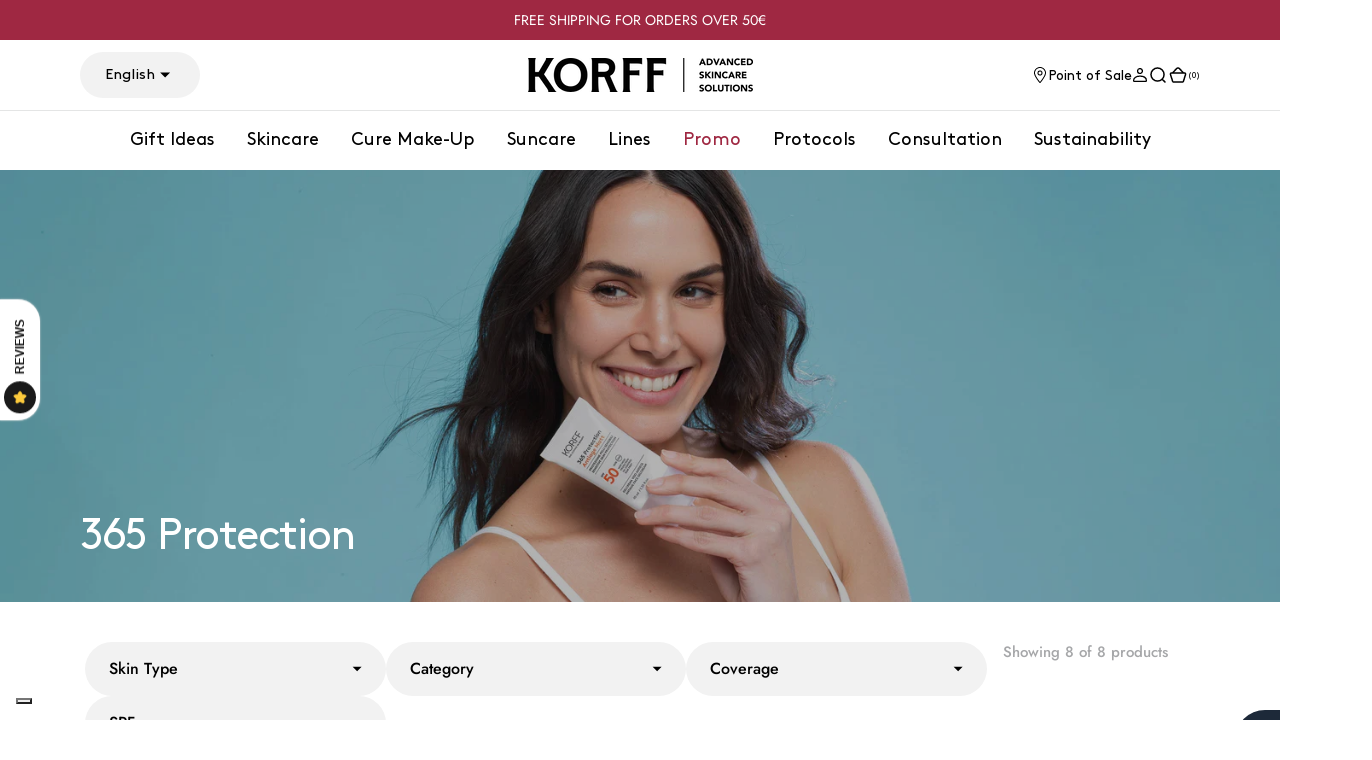

--- FILE ---
content_type: text/html; charset=utf-8
request_url: https://www.korff.it/en/collections/365-protection
body_size: 61131
content:
<!doctype html>
<html
	class="no-js"
	data-scheme="light"
	lang="en"
>
	<head>
		<meta charset="utf-8">
		<meta http-equiv="X-UA-Compatible" content="IE=edge">
		<meta name="viewport" content="width=device-width,initial-scale=1">
		<meta name="theme-color" content="">
		<link rel="canonical" href="https://www.korff.it/en/collections/365-protection">
		<link rel="preconnect" href="https://cdn.shopify.com" crossorigin>
		
        <script>window.performance && window.performance.mark && window.performance.mark('shopify.content_for_header.start');</script><meta name="facebook-domain-verification" content="ysoejp50erihqbz9da5zi0iwirze5h">
<meta name="google-site-verification" content="DsTk2ym1q2Sy9GO0b4NtQeMeeTPsV5d64kZ7QGrsQrU">
<meta id="shopify-digital-wallet" name="shopify-digital-wallet" content="/990183490/digital_wallets/dialog">
<meta name="shopify-checkout-api-token" content="cd704cf680f69e92b415905204ba0722">
<meta id="in-context-paypal-metadata" data-shop-id="990183490" data-venmo-supported="false" data-environment="production" data-locale="en_US" data-paypal-v4="true" data-currency="EUR">
<link rel="alternate" type="application/atom+xml" title="Feed" href="/en/collections/365-protection.atom" />
<link rel="alternate" hreflang="x-default" href="https://www.korff.it/collections/365-protection">
<link rel="alternate" hreflang="it" href="https://www.korff.it/collections/365-protection">
<link rel="alternate" hreflang="en" href="https://www.korff.it/en/collections/365-protection">
<link rel="alternate" type="application/json+oembed" href="https://www.korff.it/en/collections/365-protection.oembed">
<script async="async" src="/checkouts/internal/preloads.js?locale=en-IT"></script>
<link rel="preconnect" href="https://shop.app" crossorigin="anonymous">
<script async="async" src="https://shop.app/checkouts/internal/preloads.js?locale=en-IT&shop_id=990183490" crossorigin="anonymous"></script>
<script id="apple-pay-shop-capabilities" type="application/json">{"shopId":990183490,"countryCode":"IT","currencyCode":"EUR","merchantCapabilities":["supports3DS"],"merchantId":"gid:\/\/shopify\/Shop\/990183490","merchantName":"Korff","requiredBillingContactFields":["postalAddress","email","phone"],"requiredShippingContactFields":["postalAddress","email","phone"],"shippingType":"shipping","supportedNetworks":["visa","maestro","masterCard","amex"],"total":{"type":"pending","label":"Korff","amount":"1.00"},"shopifyPaymentsEnabled":true,"supportsSubscriptions":true}</script>
<script id="shopify-features" type="application/json">{"accessToken":"cd704cf680f69e92b415905204ba0722","betas":["rich-media-storefront-analytics"],"domain":"www.korff.it","predictiveSearch":true,"shopId":990183490,"locale":"en"}</script>
<script>var Shopify = Shopify || {};
Shopify.shop = "korff.myshopify.com";
Shopify.locale = "en";
Shopify.currency = {"active":"EUR","rate":"1.0"};
Shopify.country = "IT";
Shopify.theme = {"name":"Barcelona [PROD EXTERA]","id":169441821003,"schema_name":"Barcelona","schema_version":"1.0.2","theme_store_id":2324,"role":"main"};
Shopify.theme.handle = "null";
Shopify.theme.style = {"id":null,"handle":null};
Shopify.cdnHost = "www.korff.it/cdn";
Shopify.routes = Shopify.routes || {};
Shopify.routes.root = "/en/";</script>
<script type="module">!function(o){(o.Shopify=o.Shopify||{}).modules=!0}(window);</script>
<script>!function(o){function n(){var o=[];function n(){o.push(Array.prototype.slice.apply(arguments))}return n.q=o,n}var t=o.Shopify=o.Shopify||{};t.loadFeatures=n(),t.autoloadFeatures=n()}(window);</script>
<script>
  window.ShopifyPay = window.ShopifyPay || {};
  window.ShopifyPay.apiHost = "shop.app\/pay";
  window.ShopifyPay.redirectState = null;
</script>
<script id="shop-js-analytics" type="application/json">{"pageType":"collection"}</script>
<script defer="defer" async type="module" src="//www.korff.it/cdn/shopifycloud/shop-js/modules/v2/client.init-shop-cart-sync_IZsNAliE.en.esm.js"></script>
<script defer="defer" async type="module" src="//www.korff.it/cdn/shopifycloud/shop-js/modules/v2/chunk.common_0OUaOowp.esm.js"></script>
<script type="module">
  await import("//www.korff.it/cdn/shopifycloud/shop-js/modules/v2/client.init-shop-cart-sync_IZsNAliE.en.esm.js");
await import("//www.korff.it/cdn/shopifycloud/shop-js/modules/v2/chunk.common_0OUaOowp.esm.js");

  window.Shopify.SignInWithShop?.initShopCartSync?.({"fedCMEnabled":true,"windoidEnabled":true});

</script>
<script>
  window.Shopify = window.Shopify || {};
  if (!window.Shopify.featureAssets) window.Shopify.featureAssets = {};
  window.Shopify.featureAssets['shop-js'] = {"shop-cart-sync":["modules/v2/client.shop-cart-sync_DLOhI_0X.en.esm.js","modules/v2/chunk.common_0OUaOowp.esm.js"],"init-fed-cm":["modules/v2/client.init-fed-cm_C6YtU0w6.en.esm.js","modules/v2/chunk.common_0OUaOowp.esm.js"],"shop-button":["modules/v2/client.shop-button_BCMx7GTG.en.esm.js","modules/v2/chunk.common_0OUaOowp.esm.js"],"shop-cash-offers":["modules/v2/client.shop-cash-offers_BT26qb5j.en.esm.js","modules/v2/chunk.common_0OUaOowp.esm.js","modules/v2/chunk.modal_CGo_dVj3.esm.js"],"init-windoid":["modules/v2/client.init-windoid_B9PkRMql.en.esm.js","modules/v2/chunk.common_0OUaOowp.esm.js"],"init-shop-email-lookup-coordinator":["modules/v2/client.init-shop-email-lookup-coordinator_DZkqjsbU.en.esm.js","modules/v2/chunk.common_0OUaOowp.esm.js"],"shop-toast-manager":["modules/v2/client.shop-toast-manager_Di2EnuM7.en.esm.js","modules/v2/chunk.common_0OUaOowp.esm.js"],"shop-login-button":["modules/v2/client.shop-login-button_BtqW_SIO.en.esm.js","modules/v2/chunk.common_0OUaOowp.esm.js","modules/v2/chunk.modal_CGo_dVj3.esm.js"],"avatar":["modules/v2/client.avatar_BTnouDA3.en.esm.js"],"pay-button":["modules/v2/client.pay-button_CWa-C9R1.en.esm.js","modules/v2/chunk.common_0OUaOowp.esm.js"],"init-shop-cart-sync":["modules/v2/client.init-shop-cart-sync_IZsNAliE.en.esm.js","modules/v2/chunk.common_0OUaOowp.esm.js"],"init-customer-accounts":["modules/v2/client.init-customer-accounts_DenGwJTU.en.esm.js","modules/v2/client.shop-login-button_BtqW_SIO.en.esm.js","modules/v2/chunk.common_0OUaOowp.esm.js","modules/v2/chunk.modal_CGo_dVj3.esm.js"],"init-shop-for-new-customer-accounts":["modules/v2/client.init-shop-for-new-customer-accounts_JdHXxpS9.en.esm.js","modules/v2/client.shop-login-button_BtqW_SIO.en.esm.js","modules/v2/chunk.common_0OUaOowp.esm.js","modules/v2/chunk.modal_CGo_dVj3.esm.js"],"init-customer-accounts-sign-up":["modules/v2/client.init-customer-accounts-sign-up_D6__K_p8.en.esm.js","modules/v2/client.shop-login-button_BtqW_SIO.en.esm.js","modules/v2/chunk.common_0OUaOowp.esm.js","modules/v2/chunk.modal_CGo_dVj3.esm.js"],"checkout-modal":["modules/v2/client.checkout-modal_C_ZQDY6s.en.esm.js","modules/v2/chunk.common_0OUaOowp.esm.js","modules/v2/chunk.modal_CGo_dVj3.esm.js"],"shop-follow-button":["modules/v2/client.shop-follow-button_XetIsj8l.en.esm.js","modules/v2/chunk.common_0OUaOowp.esm.js","modules/v2/chunk.modal_CGo_dVj3.esm.js"],"lead-capture":["modules/v2/client.lead-capture_DvA72MRN.en.esm.js","modules/v2/chunk.common_0OUaOowp.esm.js","modules/v2/chunk.modal_CGo_dVj3.esm.js"],"shop-login":["modules/v2/client.shop-login_ClXNxyh6.en.esm.js","modules/v2/chunk.common_0OUaOowp.esm.js","modules/v2/chunk.modal_CGo_dVj3.esm.js"],"payment-terms":["modules/v2/client.payment-terms_CNlwjfZz.en.esm.js","modules/v2/chunk.common_0OUaOowp.esm.js","modules/v2/chunk.modal_CGo_dVj3.esm.js"]};
</script>
<script>(function() {
  var isLoaded = false;
  function asyncLoad() {
    if (isLoaded) return;
    isLoaded = true;
    var urls = ["https:\/\/d23dclunsivw3h.cloudfront.net\/redirect-app.js?shop=korff.myshopify.com","https:\/\/cdn.506.io\/eg\/script.js?shop=korff.myshopify.com","https:\/\/storage.nfcube.com\/instafeed-62b9702faa0e1d7dc8e1fe14abcf1618.js?shop=korff.myshopify.com","https:\/\/admin.revenuehunt.com\/embed.js?shop=korff.myshopify.com","https:\/\/img0.socialshopwave.com\/ssw-empty.js?shop=korff.myshopify.com"];
    for (var i = 0; i < urls.length; i++) {
      var s = document.createElement('script');
      s.type = 'text/javascript';
      s.async = true;
      s.src = urls[i];
      var x = document.getElementsByTagName('script')[0];
      x.parentNode.insertBefore(s, x);
    }
  };
  if(window.attachEvent) {
    window.attachEvent('onload', asyncLoad);
  } else {
    window.addEventListener('load', asyncLoad, false);
  }
})();</script>
<script id="__st">var __st={"a":990183490,"offset":3600,"reqid":"16ba8f73-70be-4527-a48e-975c2d8a9a12-1768462719","pageurl":"www.korff.it\/en\/collections\/365-protection","u":"9fa480f05d77","p":"collection","rtyp":"collection","rid":604056355147};</script>
<script>window.ShopifyPaypalV4VisibilityTracking = true;</script>
<script id="captcha-bootstrap">!function(){'use strict';const t='contact',e='account',n='new_comment',o=[[t,t],['blogs',n],['comments',n],[t,'customer']],c=[[e,'customer_login'],[e,'guest_login'],[e,'recover_customer_password'],[e,'create_customer']],r=t=>t.map((([t,e])=>`form[action*='/${t}']:not([data-nocaptcha='true']) input[name='form_type'][value='${e}']`)).join(','),a=t=>()=>t?[...document.querySelectorAll(t)].map((t=>t.form)):[];function s(){const t=[...o],e=r(t);return a(e)}const i='password',u='form_key',d=['recaptcha-v3-token','g-recaptcha-response','h-captcha-response',i],f=()=>{try{return window.sessionStorage}catch{return}},m='__shopify_v',_=t=>t.elements[u];function p(t,e,n=!1){try{const o=window.sessionStorage,c=JSON.parse(o.getItem(e)),{data:r}=function(t){const{data:e,action:n}=t;return t[m]||n?{data:e,action:n}:{data:t,action:n}}(c);for(const[e,n]of Object.entries(r))t.elements[e]&&(t.elements[e].value=n);n&&o.removeItem(e)}catch(o){console.error('form repopulation failed',{error:o})}}const l='form_type',E='cptcha';function T(t){t.dataset[E]=!0}const w=window,h=w.document,L='Shopify',v='ce_forms',y='captcha';let A=!1;((t,e)=>{const n=(g='f06e6c50-85a8-45c8-87d0-21a2b65856fe',I='https://cdn.shopify.com/shopifycloud/storefront-forms-hcaptcha/ce_storefront_forms_captcha_hcaptcha.v1.5.2.iife.js',D={infoText:'Protected by hCaptcha',privacyText:'Privacy',termsText:'Terms'},(t,e,n)=>{const o=w[L][v],c=o.bindForm;if(c)return c(t,g,e,D).then(n);var r;o.q.push([[t,g,e,D],n]),r=I,A||(h.body.append(Object.assign(h.createElement('script'),{id:'captcha-provider',async:!0,src:r})),A=!0)});var g,I,D;w[L]=w[L]||{},w[L][v]=w[L][v]||{},w[L][v].q=[],w[L][y]=w[L][y]||{},w[L][y].protect=function(t,e){n(t,void 0,e),T(t)},Object.freeze(w[L][y]),function(t,e,n,w,h,L){const[v,y,A,g]=function(t,e,n){const i=e?o:[],u=t?c:[],d=[...i,...u],f=r(d),m=r(i),_=r(d.filter((([t,e])=>n.includes(e))));return[a(f),a(m),a(_),s()]}(w,h,L),I=t=>{const e=t.target;return e instanceof HTMLFormElement?e:e&&e.form},D=t=>v().includes(t);t.addEventListener('submit',(t=>{const e=I(t);if(!e)return;const n=D(e)&&!e.dataset.hcaptchaBound&&!e.dataset.recaptchaBound,o=_(e),c=g().includes(e)&&(!o||!o.value);(n||c)&&t.preventDefault(),c&&!n&&(function(t){try{if(!f())return;!function(t){const e=f();if(!e)return;const n=_(t);if(!n)return;const o=n.value;o&&e.removeItem(o)}(t);const e=Array.from(Array(32),(()=>Math.random().toString(36)[2])).join('');!function(t,e){_(t)||t.append(Object.assign(document.createElement('input'),{type:'hidden',name:u})),t.elements[u].value=e}(t,e),function(t,e){const n=f();if(!n)return;const o=[...t.querySelectorAll(`input[type='${i}']`)].map((({name:t})=>t)),c=[...d,...o],r={};for(const[a,s]of new FormData(t).entries())c.includes(a)||(r[a]=s);n.setItem(e,JSON.stringify({[m]:1,action:t.action,data:r}))}(t,e)}catch(e){console.error('failed to persist form',e)}}(e),e.submit())}));const S=(t,e)=>{t&&!t.dataset[E]&&(n(t,e.some((e=>e===t))),T(t))};for(const o of['focusin','change'])t.addEventListener(o,(t=>{const e=I(t);D(e)&&S(e,y())}));const B=e.get('form_key'),M=e.get(l),P=B&&M;t.addEventListener('DOMContentLoaded',(()=>{const t=y();if(P)for(const e of t)e.elements[l].value===M&&p(e,B);[...new Set([...A(),...v().filter((t=>'true'===t.dataset.shopifyCaptcha))])].forEach((e=>S(e,t)))}))}(h,new URLSearchParams(w.location.search),n,t,e,['guest_login'])})(!0,!0)}();</script>
<script integrity="sha256-4kQ18oKyAcykRKYeNunJcIwy7WH5gtpwJnB7kiuLZ1E=" data-source-attribution="shopify.loadfeatures" defer="defer" src="//www.korff.it/cdn/shopifycloud/storefront/assets/storefront/load_feature-a0a9edcb.js" crossorigin="anonymous"></script>
<script crossorigin="anonymous" defer="defer" src="//www.korff.it/cdn/shopifycloud/storefront/assets/shopify_pay/storefront-65b4c6d7.js?v=20250812"></script>
<script data-source-attribution="shopify.dynamic_checkout.dynamic.init">var Shopify=Shopify||{};Shopify.PaymentButton=Shopify.PaymentButton||{isStorefrontPortableWallets:!0,init:function(){window.Shopify.PaymentButton.init=function(){};var t=document.createElement("script");t.src="https://www.korff.it/cdn/shopifycloud/portable-wallets/latest/portable-wallets.en.js",t.type="module",document.head.appendChild(t)}};
</script>
<script data-source-attribution="shopify.dynamic_checkout.buyer_consent">
  function portableWalletsHideBuyerConsent(e){var t=document.getElementById("shopify-buyer-consent"),n=document.getElementById("shopify-subscription-policy-button");t&&n&&(t.classList.add("hidden"),t.setAttribute("aria-hidden","true"),n.removeEventListener("click",e))}function portableWalletsShowBuyerConsent(e){var t=document.getElementById("shopify-buyer-consent"),n=document.getElementById("shopify-subscription-policy-button");t&&n&&(t.classList.remove("hidden"),t.removeAttribute("aria-hidden"),n.addEventListener("click",e))}window.Shopify?.PaymentButton&&(window.Shopify.PaymentButton.hideBuyerConsent=portableWalletsHideBuyerConsent,window.Shopify.PaymentButton.showBuyerConsent=portableWalletsShowBuyerConsent);
</script>
<script data-source-attribution="shopify.dynamic_checkout.cart.bootstrap">document.addEventListener("DOMContentLoaded",(function(){function t(){return document.querySelector("shopify-accelerated-checkout-cart, shopify-accelerated-checkout")}if(t())Shopify.PaymentButton.init();else{new MutationObserver((function(e,n){t()&&(Shopify.PaymentButton.init(),n.disconnect())})).observe(document.body,{childList:!0,subtree:!0})}}));
</script>
<link id="shopify-accelerated-checkout-styles" rel="stylesheet" media="screen" href="https://www.korff.it/cdn/shopifycloud/portable-wallets/latest/accelerated-checkout-backwards-compat.css" crossorigin="anonymous">
<style id="shopify-accelerated-checkout-cart">
        #shopify-buyer-consent {
  margin-top: 1em;
  display: inline-block;
  width: 100%;
}

#shopify-buyer-consent.hidden {
  display: none;
}

#shopify-subscription-policy-button {
  background: none;
  border: none;
  padding: 0;
  text-decoration: underline;
  font-size: inherit;
  cursor: pointer;
}

#shopify-subscription-policy-button::before {
  box-shadow: none;
}

      </style>
<script id="sections-script" data-sections="header" defer="defer" src="//www.korff.it/cdn/shop/t/42/compiled_assets/scripts.js?17447"></script>
<script>window.performance && window.performance.mark && window.performance.mark('shopify.content_for_header.end');</script>
      
        
		

<script type="text/javascript">
var _iub = _iub || [];
// Configurazione
_iub.csConfiguration = {
    "floatingPreferencesButtonDisplay":"bottom-left",
    "perPurposeConsent":true,
    "siteId":2402850,
    "whitelabel":false,
    "cookiePolicyId":84416409,
    "cookiePolicyUrl":"https://www.korff.it/pages/privacy-cookie-policy",
    "reloadOnConsent": true,
    "banner": {
        "acceptButtonDisplay":true,
        "closeButtonRejects":true,
        "customizeButtonDisplay":true,
        "explicitWithdrawal":true,
        "listPurposes":true,
        "rejectButtonDisplay": false
    }
};
// Lingue
_iub.csLangConfiguration = {
    "it": {
        "cookiePolicyId":84416409
    },
    "en-GB": {
        "cookiePolicyId":13503334,
        "cookiePolicyUrl":"https://www.korff.it/en/pages/privacy-cookie-policy",
    },
    "en": {
        "cookiePolicyId":13503334,
        "cookiePolicyUrl":"https://www.korff.it/en/pages/privacy-cookie-policy",
    }
};
// Shopify (1 di 2)
var onPreferenceFirstExpressedCallback = function(consent) {
    var shopifyPurposes = {
      "analytics": [4, 's'],
      "marketing": [5, 'adv'],
      "preferences": [2, 3],
      "sale_of_data": ['s', 'sh'],
    }
    var expressedConsent = {};
    Object.keys(shopifyPurposes).forEach(function(purposeItem) {
      var purposeExpressed = null
      shopifyPurposes[purposeItem].forEach(item => {
        if (consent.purposes && typeof consent.purposes[item] === 'boolean') {
          purposeExpressed = consent.purposes[item];
        }
        if (consent.uspr && typeof consent.uspr[item] === 'boolean' && purposeExpressed !== false) {
          purposeExpressed = consent.uspr[item];
        }
      })

      if (typeof purposeExpressed === 'boolean') {
        expressedConsent[purposeItem] = purposeExpressed;
      }
    })
    window.Shopify.customerPrivacy.setTrackingConsent(expressedConsent, function() {});
}
if (typeof _iub.csConfiguration.callback === 'object') {
    _iub.csConfiguration.callback.onPreferenceFirstExpressed = onPreferenceFirstExpressedCallback;
} else {
    _iub.csConfiguration.callback = {
        onPreferenceFirstExpressed: onPreferenceFirstExpressedCallback
    };
}
</script>
<script type="text/javascript" src="https://cs.iubenda.com/autoblocking/2402850.js"></script>
<script type="text/javascript" src="//cdn.iubenda.com/cs/iubenda_cs.js" charset="UTF-8" async></script>
<!-- Shopify (2 di 2) - Tracking API -->
<script type="text/javascript">
   window.Shopify.loadFeatures(
    [
      {
        name: 'consent-tracking-api',
        version: '0.1',
      },
    ],
    function(error) {
      if (error) {
        throw error;
      }
    }
  );
</script>


        
        <meta name="facebook-domain-verification" content="8wv3dux2lzyhjot5favha9d1vq1fwb" />
<meta name="google-site-verification" content="S6pwihGtz6tgnDtfk1AyDXojtUSEBFLMGVaI13TeD60" />
<meta name="google-site-verification" content="KejOv-mVjZrAvcGgDiqqqJxpSsnzsTgBNjrqoFjneOA" />
<meta name="google-site-verification" content="i3zQkoiS1MYdap936LeWBHR7pJQTWWTKbprUnuFq_Qk" />
<meta name="google-site-verification" content="5AmCxHCyyB0YRZE8ktpuTCNkv0nrTdi0Pahs0N21R8s" />
<link
				rel="icon"
				type="image/svg+xml"
				href="//www.korff.it/cdn/shop/files/Monogram_Favicon_SVG_1.1_32x32.svg?v=1732098189"
                data-icon-light="//www.korff.it/cdn/shop/files/Monogram_Favicon_SVG_1.1_White_32x32.svg?v=1732098189"
			><link rel="preconnect" href="https://fonts.shopifycdn.com" crossorigin><title>365 Protection - Korff</title>

		
			<meta name="description" content="Do you need 365 Protection? Buy face moisturizer, make up and skin care products from the korff online shop!">
		

		

<meta property="og:site_name" content="Korff">
<meta property="og:url" content="https://www.korff.it/en/collections/365-protection">
<meta property="og:title" content="365 Protection - Korff">
<meta property="og:type" content="product.group">
<meta property="og:description" content="Do you need 365 Protection? Buy face moisturizer, make up and skin care products from the korff online shop!"><meta property="og:image" content="http://www.korff.it/cdn/shop/collections/365_Protection.jpg?v=1729178370">
  <meta property="og:image:secure_url" content="https://www.korff.it/cdn/shop/collections/365_Protection.jpg?v=1729178370">
  <meta property="og:image:width" content="3560">
  <meta property="og:image:height" content="1200"><meta name="twitter:card" content="summary_large_image">
<meta name="twitter:title" content="365 Protection - Korff">
<meta name="twitter:description" content="Do you need 365 Protection? Buy face moisturizer, make up and skin care products from the korff online shop!">


		<script src="//www.korff.it/cdn/shop/t/42/assets/constants.js?v=57430444635880596041718723298" defer="defer"></script>
		<script src="//www.korff.it/cdn/shop/t/42/assets/pubsub.js?v=2921868252632587581718723299" defer="defer"></script>
		<script src="//www.korff.it/cdn/shop/t/42/assets/global.js?v=56996403201212485871718723298" defer="defer"></script><script src="//www.korff.it/cdn/shop/t/42/assets/quick-add.js?v=3165433605666387431718723299" defer="defer"></script>
			<script src="//www.korff.it/cdn/shop/t/42/assets/product-form.js?v=102495761108940121331718723298" defer="defer"></script>
		 
		
		

<style data-shopify>
    @font-face {
      font-family: "LL Brown";
      src: url("//www.korff.it/cdn/shop/t/42/assets/lineto-brown-regular.woff2?17447") format("woff2");
      font-weight: normal;
      font-style: normal; 
    }
  
	@font-face {
  font-family: Jost;
  font-weight: 300;
  font-style: normal;
  font-display: swap;
  src: url("//www.korff.it/cdn/fonts/jost/jost_n3.a5df7448b5b8c9a76542f085341dff794ff2a59d.woff2") format("woff2"),
       url("//www.korff.it/cdn/fonts/jost/jost_n3.882941f5a26d0660f7dd135c08afc57fc6939a07.woff") format("woff");
}

	@font-face {
  font-family: Poppins;
  font-weight: 500;
  font-style: normal;
  font-display: swap;
  src: url("//www.korff.it/cdn/fonts/poppins/poppins_n5.ad5b4b72b59a00358afc706450c864c3c8323842.woff2") format("woff2"),
       url("//www.korff.it/cdn/fonts/poppins/poppins_n5.33757fdf985af2d24b32fcd84c9a09224d4b2c39.woff") format("woff");
}

	@font-face {
  font-family: Jost;
  font-weight: 400;
  font-style: normal;
  font-display: swap;
  src: url("//www.korff.it/cdn/fonts/jost/jost_n4.d47a1b6347ce4a4c9f437608011273009d91f2b7.woff2") format("woff2"),
       url("//www.korff.it/cdn/fonts/jost/jost_n4.791c46290e672b3f85c3d1c651ef2efa3819eadd.woff") format("woff");
}

	@font-face {
  font-family: Poppins;
  font-weight: 500;
  font-style: normal;
  font-display: swap;
  src: url("//www.korff.it/cdn/fonts/poppins/poppins_n5.ad5b4b72b59a00358afc706450c864c3c8323842.woff2") format("woff2"),
       url("//www.korff.it/cdn/fonts/poppins/poppins_n5.33757fdf985af2d24b32fcd84c9a09224d4b2c39.woff") format("woff");
}

	@font-face {
  font-family: Jost;
  font-weight: 300;
  font-style: normal;
  font-display: swap;
  src: url("//www.korff.it/cdn/fonts/jost/jost_n3.a5df7448b5b8c9a76542f085341dff794ff2a59d.woff2") format("woff2"),
       url("//www.korff.it/cdn/fonts/jost/jost_n3.882941f5a26d0660f7dd135c08afc57fc6939a07.woff") format("woff");
}

	@font-face {
  font-family: Jost;
  font-weight: 400;
  font-style: normal;
  font-display: swap;
  src: url("//www.korff.it/cdn/fonts/jost/jost_n4.d47a1b6347ce4a4c9f437608011273009d91f2b7.woff2") format("woff2"),
       url("//www.korff.it/cdn/fonts/jost/jost_n4.791c46290e672b3f85c3d1c651ef2efa3819eadd.woff") format("woff");
}

	@font-face {
  font-family: Jost;
  font-weight: 500;
  font-style: normal;
  font-display: swap;
  src: url("//www.korff.it/cdn/fonts/jost/jost_n5.7c8497861ffd15f4e1284cd221f14658b0e95d61.woff2") format("woff2"),
       url("//www.korff.it/cdn/fonts/jost/jost_n5.fb6a06896db583cc2df5ba1b30d9c04383119dd9.woff") format("woff");
}

	@font-face {
  font-family: Jost;
  font-weight: 700;
  font-style: normal;
  font-display: swap;
  src: url("//www.korff.it/cdn/fonts/jost/jost_n7.921dc18c13fa0b0c94c5e2517ffe06139c3615a3.woff2") format("woff2"),
       url("//www.korff.it/cdn/fonts/jost/jost_n7.cbfc16c98c1e195f46c536e775e4e959c5f2f22b.woff") format("woff");
}

	@font-face {
  font-family: Poppins;
  font-weight: 700;
  font-style: normal;
  font-display: swap;
  src: url("//www.korff.it/cdn/fonts/poppins/poppins_n7.56758dcf284489feb014a026f3727f2f20a54626.woff2") format("woff2"),
       url("//www.korff.it/cdn/fonts/poppins/poppins_n7.f34f55d9b3d3205d2cd6f64955ff4b36f0cfd8da.woff") format("woff");
}

	@font-face {
  font-family: Jost;
  font-weight: 300;
  font-style: italic;
  font-display: swap;
  src: url("//www.korff.it/cdn/fonts/jost/jost_i3.8d4e97d98751190bb5824cdb405ec5b0049a74c0.woff2") format("woff2"),
       url("//www.korff.it/cdn/fonts/jost/jost_i3.1b7a65a16099fd3de6fdf1255c696902ed952195.woff") format("woff");
}

	@font-face {
  font-family: Poppins;
  font-weight: 500;
  font-style: italic;
  font-display: swap;
  src: url("//www.korff.it/cdn/fonts/poppins/poppins_i5.6acfce842c096080e34792078ef3cb7c3aad24d4.woff2") format("woff2"),
       url("//www.korff.it/cdn/fonts/poppins/poppins_i5.a49113e4fe0ad7fd7716bd237f1602cbec299b3c.woff") format("woff");
}

	@font-face {
  font-family: Jost;
  font-weight: 700;
  font-style: italic;
  font-display: swap;
  src: url("//www.korff.it/cdn/fonts/jost/jost_i7.d8201b854e41e19d7ed9b1a31fe4fe71deea6d3f.woff2") format("woff2"),
       url("//www.korff.it/cdn/fonts/jost/jost_i7.eae515c34e26b6c853efddc3fc0c552e0de63757.woff") format("woff");
}


	
		:root,
		[data-scheme=light] .color-background-1 {
			--color-background: 255,255,255;
--color-background-secondary: 242,242,242;

	--gradient-background: #ffffff;

--color-foreground: 0, 0, 0;
--color-foreground-secondary: 166, 167, 169;
--color-foreground-title: 0, 0, 0;
--menu-shadow-color: var(--color-foreground);
--color-button-text: 255, 255, 255;
--color-button-text-hover: 255, 255, 255;
--color-button: 159, 40, 66;
--color-button-hover: 178, 83, 104;

--color-button-secondary: 228, 229, 229;
--color-button-secondary-hover: 210, 211, 212;
--color-button-secondary-text: 159, 40, 66;
--color-button-secondary-text-hover: 178, 83, 104;

--color-button-tertiary-text: 159, 40, 66;
--color-button-tertiary-text-hover: 159, 40, 66;
--color-button-tertiary: 242, 242, 242;
--color-button-tertiary-hover: 242, 244, 244;

--color-overlay: 242, 242, 242;
--color-border-input: 242, 242, 242;
--color-border-input-hover: 242, 242, 242;
--color-background-input: 242, 242, 242;
--color-background-input-hover: 242, 242, 242;
--color-border: 228, 229, 229;
--color-accent: 242, 242, 242;

--color-badge-text: 255, 255, 255;
--color-badge-background: 159, 40, 66;
--color-blog-slider-heading-hover : var(--color-button-hover);
		}
		@media (prefers-color-scheme: light) {
			:root,
			[data-scheme=auto] .color-background-1 {
				--color-background: 255,255,255;
--color-background-secondary: 242,242,242;

	--gradient-background: #ffffff;

--color-foreground: 0, 0, 0;
--color-foreground-secondary: 166, 167, 169;
--color-foreground-title: 0, 0, 0;
--menu-shadow-color: var(--color-foreground);
--color-button-text: 255, 255, 255;
--color-button-text-hover: 255, 255, 255;
--color-button: 159, 40, 66;
--color-button-hover: 178, 83, 104;

--color-button-secondary: 228, 229, 229;
--color-button-secondary-hover: 210, 211, 212;
--color-button-secondary-text: 159, 40, 66;
--color-button-secondary-text-hover: 178, 83, 104;

--color-button-tertiary-text: 159, 40, 66;
--color-button-tertiary-text-hover: 159, 40, 66;
--color-button-tertiary: 242, 242, 242;
--color-button-tertiary-hover: 242, 244, 244;

--color-overlay: 242, 242, 242;
--color-border-input: 242, 242, 242;
--color-border-input-hover: 242, 242, 242;
--color-background-input: 242, 242, 242;
--color-background-input-hover: 242, 242, 242;
--color-border: 228, 229, 229;
--color-accent: 242, 242, 242;

--color-badge-text: 255, 255, 255;
--color-badge-background: 159, 40, 66;
--color-blog-slider-heading-hover : var(--color-button-hover);
			}
		}
		[data-scheme=dark],
			.color-inverse,
		[data-scheme=dark] .color-background-1 {
			
	--color-background: 31, 31, 31;
	--color-background-secondary: 23, 23, 23;
	--color-border-input: 23, 23, 23;
	--color-border-input-hover: 20, 20, 20;
	--color-background-input: 23, 23, 23;
	--color-background-input-hover: 20, 20, 20;


	--gradient-background: rgb(var(--color-background));

--color-blog-slider-heading-hover: 203, 211, 218;
--color-overlay: 31, 31, 31;
--color-foreground: 255, 255, 255;
--color-foreground-secondary: 169, 169, 169;
--color-foreground-title: 255, 255, 255;
--color-border: 53, 53, 53;
--color-link: 229, 229, 229;
--alpha-link: 0.5;
--color-button: 53, 53, 53;
--color-button-hover: 60, 60, 60;
--color-button-text: 255, 255, 255;
--color-button-text-hover: 255, 255, 255;
--color-button-secondary: 0, 0, 0;
--color-button-secondary-hover: 12, 12, 12;
--color-button-secondary-text: 255, 255, 255;
--color-button-secondary-text-hover: 255, 255, 255;
--color-button-tertiary: 15, 15, 15;
--color-button-tertiary-hover: 53, 53, 53;
--color-button-tertiary-text: 255, 255, 255;
--color-button-tertiary-text-hover: 255, 255, 255;
--alpha-button-background: 1;
--alpha-button-border: 1;
--color-social: 255, 255, 255;
--color-placeholder-input: 255, 255, 255;
--color-card-price-new: 229, 229, 229;
--color-card-price-old: 169, 169, 169;
--color-error-background: 0, 0, 0;
--color-title-text: 255, 255, 255;
--color-accent : 23, 23, 23;
--menu-shadow-color: 0,0,0;
--menu-shadow-alpha: 0.3;
--swiper-navigation-color: rgb(var(--color-foreground));
--swiper-pagination-color : rgb(var(--color-foreground));
		}
		@media (prefers-color-scheme: dark) {
			[data-scheme=auto],
			[data-scheme=auto] .color-background-1 {
				
	--color-background: 31, 31, 31;
	--color-background-secondary: 23, 23, 23;
	--color-border-input: 23, 23, 23;
	--color-border-input-hover: 20, 20, 20;
	--color-background-input: 23, 23, 23;
	--color-background-input-hover: 20, 20, 20;


	--gradient-background: rgb(var(--color-background));

--color-blog-slider-heading-hover: 203, 211, 218;
--color-overlay: 31, 31, 31;
--color-foreground: 255, 255, 255;
--color-foreground-secondary: 169, 169, 169;
--color-foreground-title: 255, 255, 255;
--color-border: 53, 53, 53;
--color-link: 229, 229, 229;
--alpha-link: 0.5;
--color-button: 53, 53, 53;
--color-button-hover: 60, 60, 60;
--color-button-text: 255, 255, 255;
--color-button-text-hover: 255, 255, 255;
--color-button-secondary: 0, 0, 0;
--color-button-secondary-hover: 12, 12, 12;
--color-button-secondary-text: 255, 255, 255;
--color-button-secondary-text-hover: 255, 255, 255;
--color-button-tertiary: 15, 15, 15;
--color-button-tertiary-hover: 53, 53, 53;
--color-button-tertiary-text: 255, 255, 255;
--color-button-tertiary-text-hover: 255, 255, 255;
--alpha-button-background: 1;
--alpha-button-border: 1;
--color-social: 255, 255, 255;
--color-placeholder-input: 255, 255, 255;
--color-card-price-new: 229, 229, 229;
--color-card-price-old: 169, 169, 169;
--color-error-background: 0, 0, 0;
--color-title-text: 255, 255, 255;
--color-accent : 23, 23, 23;
--menu-shadow-color: 0,0,0;
--menu-shadow-alpha: 0.3;
--swiper-navigation-color: rgb(var(--color-foreground));
--swiper-pagination-color : rgb(var(--color-foreground));
			}
		}

	
		
		[data-scheme=light] .color-background-2 {
			--color-background: 159,40,66;
--color-background-secondary: 242,242,242;

	--gradient-background: #9f2842;

--color-foreground: 255, 255, 255;
--color-foreground-secondary: 166, 167, 169;
--color-foreground-title: 255, 255, 255;
--menu-shadow-color: var(--color-foreground);
--color-button-text: 159, 40, 66;
--color-button-text-hover: 255, 255, 255;
--color-button: 228, 229, 229;
--color-button-hover: 255, 255, 255;

--color-button-secondary: 228, 229, 229;
--color-button-secondary-hover: 210, 211, 212;
--color-button-secondary-text: 210, 211, 212;
--color-button-secondary-text-hover: 242, 244, 244;

--color-button-tertiary-text: 17, 50, 75;
--color-button-tertiary-text-hover: 17, 50, 75;
--color-button-tertiary: 255, 255, 255;
--color-button-tertiary-hover: 251, 251, 251;

--color-overlay: 255, 255, 255;
--color-border-input: 242, 242, 242;
--color-border-input-hover: 242, 242, 242;
--color-background-input: 242, 242, 242;
--color-background-input-hover: 242, 242, 242;
--color-border: 228, 229, 229;
--color-accent: 242, 242, 242;

--color-badge-text: 255, 255, 255;
--color-badge-background: 222, 22, 66;
--color-blog-slider-heading-hover : var(--color-button-hover);
		}
		@media (prefers-color-scheme: light) {
			
			[data-scheme=auto] .color-background-2 {
				--color-background: 159,40,66;
--color-background-secondary: 242,242,242;

	--gradient-background: #9f2842;

--color-foreground: 255, 255, 255;
--color-foreground-secondary: 166, 167, 169;
--color-foreground-title: 255, 255, 255;
--menu-shadow-color: var(--color-foreground);
--color-button-text: 159, 40, 66;
--color-button-text-hover: 255, 255, 255;
--color-button: 228, 229, 229;
--color-button-hover: 255, 255, 255;

--color-button-secondary: 228, 229, 229;
--color-button-secondary-hover: 210, 211, 212;
--color-button-secondary-text: 210, 211, 212;
--color-button-secondary-text-hover: 242, 244, 244;

--color-button-tertiary-text: 17, 50, 75;
--color-button-tertiary-text-hover: 17, 50, 75;
--color-button-tertiary: 255, 255, 255;
--color-button-tertiary-hover: 251, 251, 251;

--color-overlay: 255, 255, 255;
--color-border-input: 242, 242, 242;
--color-border-input-hover: 242, 242, 242;
--color-background-input: 242, 242, 242;
--color-background-input-hover: 242, 242, 242;
--color-border: 228, 229, 229;
--color-accent: 242, 242, 242;

--color-badge-text: 255, 255, 255;
--color-badge-background: 222, 22, 66;
--color-blog-slider-heading-hover : var(--color-button-hover);
			}
		}
		
		[data-scheme=dark] .color-background-2 {
			
	--color-background: 23, 23, 23;
	--color-background-secondary: 31, 31, 31;
	--color-border-input: 27, 27, 27;
	--color-border-input-hover: 32, 32, 32;
	--color-background-input: 27, 27, 27;
	--color-background-input-hover: 32, 32, 32;


	--gradient-background: rgb(var(--color-background));

--color-blog-slider-heading-hover: 203, 211, 218;
--color-overlay: 31, 31, 31;
--color-foreground: 255, 255, 255;
--color-foreground-secondary: 169, 169, 169;
--color-foreground-title: 255, 255, 255;
--color-border: 53, 53, 53;
--color-link: 229, 229, 229;
--alpha-link: 0.5;
--color-button: 53, 53, 53;
--color-button-hover: 60, 60, 60;
--color-button-text: 255, 255, 255;
--color-button-text-hover: 255, 255, 255;
--color-button-secondary: 0, 0, 0;
--color-button-secondary-hover: 12, 12, 12;
--color-button-secondary-text: 255, 255, 255;
--color-button-secondary-text-hover: 255, 255, 255;
--color-button-tertiary: 15, 15, 15;
--color-button-tertiary-hover: 53, 53, 53;
--color-button-tertiary-text: 255, 255, 255;
--color-button-tertiary-text-hover: 255, 255, 255;
--alpha-button-background: 1;
--alpha-button-border: 1;
--color-social: 255, 255, 255;
--color-placeholder-input: 255, 255, 255;
--color-card-price-new: 229, 229, 229;
--color-card-price-old: 169, 169, 169;
--color-error-background: 0, 0, 0;
--color-title-text: 255, 255, 255;
--color-accent : 23, 23, 23;
--menu-shadow-color: 0,0,0;
--menu-shadow-alpha: 0.3;
--swiper-navigation-color: rgb(var(--color-foreground));
--swiper-pagination-color : rgb(var(--color-foreground));
		}
		@media (prefers-color-scheme: dark) {
			
			[data-scheme=auto] .color-background-2 {
				
	--color-background: 23, 23, 23;
	--color-background-secondary: 31, 31, 31;
	--color-border-input: 27, 27, 27;
	--color-border-input-hover: 32, 32, 32;
	--color-background-input: 27, 27, 27;
	--color-background-input-hover: 32, 32, 32;


	--gradient-background: rgb(var(--color-background));

--color-blog-slider-heading-hover: 203, 211, 218;
--color-overlay: 31, 31, 31;
--color-foreground: 255, 255, 255;
--color-foreground-secondary: 169, 169, 169;
--color-foreground-title: 255, 255, 255;
--color-border: 53, 53, 53;
--color-link: 229, 229, 229;
--alpha-link: 0.5;
--color-button: 53, 53, 53;
--color-button-hover: 60, 60, 60;
--color-button-text: 255, 255, 255;
--color-button-text-hover: 255, 255, 255;
--color-button-secondary: 0, 0, 0;
--color-button-secondary-hover: 12, 12, 12;
--color-button-secondary-text: 255, 255, 255;
--color-button-secondary-text-hover: 255, 255, 255;
--color-button-tertiary: 15, 15, 15;
--color-button-tertiary-hover: 53, 53, 53;
--color-button-tertiary-text: 255, 255, 255;
--color-button-tertiary-text-hover: 255, 255, 255;
--alpha-button-background: 1;
--alpha-button-border: 1;
--color-social: 255, 255, 255;
--color-placeholder-input: 255, 255, 255;
--color-card-price-new: 229, 229, 229;
--color-card-price-old: 169, 169, 169;
--color-error-background: 0, 0, 0;
--color-title-text: 255, 255, 255;
--color-accent : 23, 23, 23;
--menu-shadow-color: 0,0,0;
--menu-shadow-alpha: 0.3;
--swiper-navigation-color: rgb(var(--color-foreground));
--swiper-pagination-color : rgb(var(--color-foreground));
			}
		}

	
		
		[data-scheme=light] .color-background-3 {
			--color-background: 255,255,255;
--color-background-secondary: 242,242,242;

	--gradient-background: #ffffff;

--color-foreground: 0, 0, 0;
--color-foreground-secondary: 166, 167, 169;
--color-foreground-title: 0, 0, 0;
--menu-shadow-color: var(--color-foreground);
--color-button-text: 255, 255, 255;
--color-button-text-hover: 255, 255, 255;
--color-button: 159, 40, 66;
--color-button-hover: 178, 83, 104;

--color-button-secondary: 228, 229, 229;
--color-button-secondary-hover: 210, 211, 212;
--color-button-secondary-text: 159, 40, 66;
--color-button-secondary-text-hover: 178, 83, 104;

--color-button-tertiary-text: 17, 50, 75;
--color-button-tertiary-text-hover: 17, 50, 75;
--color-button-tertiary: 255, 255, 255;
--color-button-tertiary-hover: 251, 251, 251;

--color-overlay: 255, 255, 255;
--color-border-input: 242, 242, 242;
--color-border-input-hover: 242, 242, 242;
--color-background-input: 242, 242, 242;
--color-background-input-hover: 242, 242, 242;
--color-border: 228, 229, 229;
--color-accent: 242, 242, 242;

--color-badge-text: 255, 255, 255;
--color-badge-background: 159, 40, 66;
--color-blog-slider-heading-hover : var(--color-button-hover);
		}
		@media (prefers-color-scheme: light) {
			
			[data-scheme=auto] .color-background-3 {
				--color-background: 255,255,255;
--color-background-secondary: 242,242,242;

	--gradient-background: #ffffff;

--color-foreground: 0, 0, 0;
--color-foreground-secondary: 166, 167, 169;
--color-foreground-title: 0, 0, 0;
--menu-shadow-color: var(--color-foreground);
--color-button-text: 255, 255, 255;
--color-button-text-hover: 255, 255, 255;
--color-button: 159, 40, 66;
--color-button-hover: 178, 83, 104;

--color-button-secondary: 228, 229, 229;
--color-button-secondary-hover: 210, 211, 212;
--color-button-secondary-text: 159, 40, 66;
--color-button-secondary-text-hover: 178, 83, 104;

--color-button-tertiary-text: 17, 50, 75;
--color-button-tertiary-text-hover: 17, 50, 75;
--color-button-tertiary: 255, 255, 255;
--color-button-tertiary-hover: 251, 251, 251;

--color-overlay: 255, 255, 255;
--color-border-input: 242, 242, 242;
--color-border-input-hover: 242, 242, 242;
--color-background-input: 242, 242, 242;
--color-background-input-hover: 242, 242, 242;
--color-border: 228, 229, 229;
--color-accent: 242, 242, 242;

--color-badge-text: 255, 255, 255;
--color-badge-background: 159, 40, 66;
--color-blog-slider-heading-hover : var(--color-button-hover);
			}
		}
		
		[data-scheme=dark] .color-background-3 {
			
	--color-background: 23, 23, 23;
	--color-background-secondary: 31, 31, 31;
	--color-border-input: 27, 27, 27;
	--color-border-input-hover: 32, 32, 32;
	--color-background-input: 27, 27, 27;
	--color-background-input-hover: 32, 32, 32;


	--gradient-background: rgb(var(--color-background));

--color-blog-slider-heading-hover: 203, 211, 218;
--color-overlay: 31, 31, 31;
--color-foreground: 255, 255, 255;
--color-foreground-secondary: 169, 169, 169;
--color-foreground-title: 255, 255, 255;
--color-border: 53, 53, 53;
--color-link: 229, 229, 229;
--alpha-link: 0.5;
--color-button: 53, 53, 53;
--color-button-hover: 60, 60, 60;
--color-button-text: 255, 255, 255;
--color-button-text-hover: 255, 255, 255;
--color-button-secondary: 0, 0, 0;
--color-button-secondary-hover: 12, 12, 12;
--color-button-secondary-text: 255, 255, 255;
--color-button-secondary-text-hover: 255, 255, 255;
--color-button-tertiary: 15, 15, 15;
--color-button-tertiary-hover: 53, 53, 53;
--color-button-tertiary-text: 255, 255, 255;
--color-button-tertiary-text-hover: 255, 255, 255;
--alpha-button-background: 1;
--alpha-button-border: 1;
--color-social: 255, 255, 255;
--color-placeholder-input: 255, 255, 255;
--color-card-price-new: 229, 229, 229;
--color-card-price-old: 169, 169, 169;
--color-error-background: 0, 0, 0;
--color-title-text: 255, 255, 255;
--color-accent : 23, 23, 23;
--menu-shadow-color: 0,0,0;
--menu-shadow-alpha: 0.3;
--swiper-navigation-color: rgb(var(--color-foreground));
--swiper-pagination-color : rgb(var(--color-foreground));
		}
		@media (prefers-color-scheme: dark) {
			
			[data-scheme=auto] .color-background-3 {
				
	--color-background: 23, 23, 23;
	--color-background-secondary: 31, 31, 31;
	--color-border-input: 27, 27, 27;
	--color-border-input-hover: 32, 32, 32;
	--color-background-input: 27, 27, 27;
	--color-background-input-hover: 32, 32, 32;


	--gradient-background: rgb(var(--color-background));

--color-blog-slider-heading-hover: 203, 211, 218;
--color-overlay: 31, 31, 31;
--color-foreground: 255, 255, 255;
--color-foreground-secondary: 169, 169, 169;
--color-foreground-title: 255, 255, 255;
--color-border: 53, 53, 53;
--color-link: 229, 229, 229;
--alpha-link: 0.5;
--color-button: 53, 53, 53;
--color-button-hover: 60, 60, 60;
--color-button-text: 255, 255, 255;
--color-button-text-hover: 255, 255, 255;
--color-button-secondary: 0, 0, 0;
--color-button-secondary-hover: 12, 12, 12;
--color-button-secondary-text: 255, 255, 255;
--color-button-secondary-text-hover: 255, 255, 255;
--color-button-tertiary: 15, 15, 15;
--color-button-tertiary-hover: 53, 53, 53;
--color-button-tertiary-text: 255, 255, 255;
--color-button-tertiary-text-hover: 255, 255, 255;
--alpha-button-background: 1;
--alpha-button-border: 1;
--color-social: 255, 255, 255;
--color-placeholder-input: 255, 255, 255;
--color-card-price-new: 229, 229, 229;
--color-card-price-old: 169, 169, 169;
--color-error-background: 0, 0, 0;
--color-title-text: 255, 255, 255;
--color-accent : 23, 23, 23;
--menu-shadow-color: 0,0,0;
--menu-shadow-alpha: 0.3;
--swiper-navigation-color: rgb(var(--color-foreground));
--swiper-pagination-color : rgb(var(--color-foreground));
			}
		}

	
		
		[data-scheme=light] .color-background-4 {
			--color-background: 0,0,0;
--color-background-secondary: 14,40,60;

	--gradient-background: #000000;

--color-foreground: 255, 255, 255;
--color-foreground-secondary: 255, 255, 255;
--color-foreground-title: 255, 255, 255;
--menu-shadow-color: var(--color-foreground);
--color-button-text: 159, 40, 66;
--color-button-text-hover: 255, 255, 255;
--color-button: 228, 229, 229;
--color-button-hover: 255, 255, 255;

--color-button-secondary: 159, 40, 66;
--color-button-secondary-hover: 178, 83, 104;
--color-button-secondary-text: 255, 255, 255;
--color-button-secondary-text-hover: 166, 167, 169;

--color-button-tertiary-text: 255, 255, 255;
--color-button-tertiary-text-hover: 166, 167, 169;
--color-button-tertiary: 225, 230, 236;
--color-button-tertiary-hover: 255, 255, 255;

--color-overlay: 0, 0, 0;
--color-border-input: 255, 255, 255;
--color-border-input-hover: 255, 255, 255;
--color-background-input: 255, 255, 255;
--color-background-input-hover: 255, 255, 255;
--color-border: 255, 255, 255;
--color-accent: 242, 244, 244;

--color-badge-text: 14, 40, 60;
--color-badge-background: 242, 244, 244;
--color-blog-slider-heading-hover : var(--color-button-hover);
		}
		@media (prefers-color-scheme: light) {
			
			[data-scheme=auto] .color-background-4 {
				--color-background: 0,0,0;
--color-background-secondary: 14,40,60;

	--gradient-background: #000000;

--color-foreground: 255, 255, 255;
--color-foreground-secondary: 255, 255, 255;
--color-foreground-title: 255, 255, 255;
--menu-shadow-color: var(--color-foreground);
--color-button-text: 159, 40, 66;
--color-button-text-hover: 255, 255, 255;
--color-button: 228, 229, 229;
--color-button-hover: 255, 255, 255;

--color-button-secondary: 159, 40, 66;
--color-button-secondary-hover: 178, 83, 104;
--color-button-secondary-text: 255, 255, 255;
--color-button-secondary-text-hover: 166, 167, 169;

--color-button-tertiary-text: 255, 255, 255;
--color-button-tertiary-text-hover: 166, 167, 169;
--color-button-tertiary: 225, 230, 236;
--color-button-tertiary-hover: 255, 255, 255;

--color-overlay: 0, 0, 0;
--color-border-input: 255, 255, 255;
--color-border-input-hover: 255, 255, 255;
--color-background-input: 255, 255, 255;
--color-background-input-hover: 255, 255, 255;
--color-border: 255, 255, 255;
--color-accent: 242, 244, 244;

--color-badge-text: 14, 40, 60;
--color-badge-background: 242, 244, 244;
--color-blog-slider-heading-hover : var(--color-button-hover);
			}
		}
		
		[data-scheme=dark] .color-background-4 {
			
	--color-background: 0, 0, 0;
	--color-border-input: 23, 23, 23;
	--color-border-input-hover: 20, 20, 20;
	--color-background-input: 23, 23, 23;
	--color-background-input-hover: 20, 20, 20;


	--gradient-background: rgb(var(--color-background));

--color-blog-slider-heading-hover: 203, 211, 218;
--color-overlay: 31, 31, 31;
--color-foreground: 255, 255, 255;
--color-foreground-secondary: 169, 169, 169;
--color-foreground-title: 255, 255, 255;
--color-border: 53, 53, 53;
--color-link: 229, 229, 229;
--alpha-link: 0.5;
--color-button: 53, 53, 53;
--color-button-hover: 60, 60, 60;
--color-button-text: 255, 255, 255;
--color-button-text-hover: 255, 255, 255;
--color-button-secondary: 0, 0, 0;
--color-button-secondary-hover: 12, 12, 12;
--color-button-secondary-text: 255, 255, 255;
--color-button-secondary-text-hover: 255, 255, 255;
--color-button-tertiary: 15, 15, 15;
--color-button-tertiary-hover: 53, 53, 53;
--color-button-tertiary-text: 255, 255, 255;
--color-button-tertiary-text-hover: 255, 255, 255;
--alpha-button-background: 1;
--alpha-button-border: 1;
--color-social: 255, 255, 255;
--color-placeholder-input: 255, 255, 255;
--color-card-price-new: 229, 229, 229;
--color-card-price-old: 169, 169, 169;
--color-error-background: 0, 0, 0;
--color-title-text: 255, 255, 255;
--color-accent : 23, 23, 23;
--menu-shadow-color: 0,0,0;
--menu-shadow-alpha: 0.3;
--swiper-navigation-color: rgb(var(--color-foreground));
--swiper-pagination-color : rgb(var(--color-foreground));
		}
		@media (prefers-color-scheme: dark) {
			
			[data-scheme=auto] .color-background-4 {
				
	--color-background: 0, 0, 0;
	--color-border-input: 23, 23, 23;
	--color-border-input-hover: 20, 20, 20;
	--color-background-input: 23, 23, 23;
	--color-background-input-hover: 20, 20, 20;


	--gradient-background: rgb(var(--color-background));

--color-blog-slider-heading-hover: 203, 211, 218;
--color-overlay: 31, 31, 31;
--color-foreground: 255, 255, 255;
--color-foreground-secondary: 169, 169, 169;
--color-foreground-title: 255, 255, 255;
--color-border: 53, 53, 53;
--color-link: 229, 229, 229;
--alpha-link: 0.5;
--color-button: 53, 53, 53;
--color-button-hover: 60, 60, 60;
--color-button-text: 255, 255, 255;
--color-button-text-hover: 255, 255, 255;
--color-button-secondary: 0, 0, 0;
--color-button-secondary-hover: 12, 12, 12;
--color-button-secondary-text: 255, 255, 255;
--color-button-secondary-text-hover: 255, 255, 255;
--color-button-tertiary: 15, 15, 15;
--color-button-tertiary-hover: 53, 53, 53;
--color-button-tertiary-text: 255, 255, 255;
--color-button-tertiary-text-hover: 255, 255, 255;
--alpha-button-background: 1;
--alpha-button-border: 1;
--color-social: 255, 255, 255;
--color-placeholder-input: 255, 255, 255;
--color-card-price-new: 229, 229, 229;
--color-card-price-old: 169, 169, 169;
--color-error-background: 0, 0, 0;
--color-title-text: 255, 255, 255;
--color-accent : 23, 23, 23;
--menu-shadow-color: 0,0,0;
--menu-shadow-alpha: 0.3;
--swiper-navigation-color: rgb(var(--color-foreground));
--swiper-pagination-color : rgb(var(--color-foreground));
			}
		}

	
		
		[data-scheme=light] .color-background-5 {
			--color-background: 237,223,227;
--color-background-secondary: 17,50,75;

	--gradient-background: #eddfe3;

--color-foreground: 159, 40, 66;
--color-foreground-secondary: 255, 255, 255;
--color-foreground-title: 0, 0, 0;
--menu-shadow-color: var(--color-foreground);
--color-button-text: 17, 50, 75;
--color-button-text-hover: 17, 50, 75;
--color-button: 225, 230, 236;
--color-button-hover: 203, 211, 218;

--color-button-secondary: 225, 230, 236;
--color-button-secondary-hover: 203, 211, 218;
--color-button-secondary-text: 17, 50, 75;
--color-button-secondary-text-hover: 17, 50, 75;

--color-button-tertiary-text: 17, 50, 75;
--color-button-tertiary-text-hover: 17, 50, 75;
--color-button-tertiary: 225, 230, 236;
--color-button-tertiary-hover: 203, 211, 218;

--color-overlay: 0, 0, 0;
--color-border-input: 36, 66, 89;
--color-border-input-hover: 46, 75, 97;
--color-background-input: 36, 66, 89;
--color-background-input-hover: 46, 75, 97;
--color-border: 255, 255, 255;
--color-accent: 242, 244, 244;

--color-badge-text: 14, 40, 60;
--color-badge-background: 242, 244, 244;
--color-blog-slider-heading-hover : var(--color-button-hover);
		}
		@media (prefers-color-scheme: light) {
			
			[data-scheme=auto] .color-background-5 {
				--color-background: 237,223,227;
--color-background-secondary: 17,50,75;

	--gradient-background: #eddfe3;

--color-foreground: 159, 40, 66;
--color-foreground-secondary: 255, 255, 255;
--color-foreground-title: 0, 0, 0;
--menu-shadow-color: var(--color-foreground);
--color-button-text: 17, 50, 75;
--color-button-text-hover: 17, 50, 75;
--color-button: 225, 230, 236;
--color-button-hover: 203, 211, 218;

--color-button-secondary: 225, 230, 236;
--color-button-secondary-hover: 203, 211, 218;
--color-button-secondary-text: 17, 50, 75;
--color-button-secondary-text-hover: 17, 50, 75;

--color-button-tertiary-text: 17, 50, 75;
--color-button-tertiary-text-hover: 17, 50, 75;
--color-button-tertiary: 225, 230, 236;
--color-button-tertiary-hover: 203, 211, 218;

--color-overlay: 0, 0, 0;
--color-border-input: 36, 66, 89;
--color-border-input-hover: 46, 75, 97;
--color-background-input: 36, 66, 89;
--color-background-input-hover: 46, 75, 97;
--color-border: 255, 255, 255;
--color-accent: 242, 244, 244;

--color-badge-text: 14, 40, 60;
--color-badge-background: 242, 244, 244;
--color-blog-slider-heading-hover : var(--color-button-hover);
			}
		}
		
		[data-scheme=dark] .color-background-5 {
			
	--color-background: 0, 0, 0;
	--color-border-input: 23, 23, 23;
	--color-border-input-hover: 20, 20, 20;
	--color-background-input: 23, 23, 23;
	--color-background-input-hover: 20, 20, 20;


	--gradient-background: rgb(var(--color-background));

--color-blog-slider-heading-hover: 203, 211, 218;
--color-overlay: 31, 31, 31;
--color-foreground: 255, 255, 255;
--color-foreground-secondary: 169, 169, 169;
--color-foreground-title: 255, 255, 255;
--color-border: 53, 53, 53;
--color-link: 229, 229, 229;
--alpha-link: 0.5;
--color-button: 53, 53, 53;
--color-button-hover: 60, 60, 60;
--color-button-text: 255, 255, 255;
--color-button-text-hover: 255, 255, 255;
--color-button-secondary: 0, 0, 0;
--color-button-secondary-hover: 12, 12, 12;
--color-button-secondary-text: 255, 255, 255;
--color-button-secondary-text-hover: 255, 255, 255;
--color-button-tertiary: 15, 15, 15;
--color-button-tertiary-hover: 53, 53, 53;
--color-button-tertiary-text: 255, 255, 255;
--color-button-tertiary-text-hover: 255, 255, 255;
--alpha-button-background: 1;
--alpha-button-border: 1;
--color-social: 255, 255, 255;
--color-placeholder-input: 255, 255, 255;
--color-card-price-new: 229, 229, 229;
--color-card-price-old: 169, 169, 169;
--color-error-background: 0, 0, 0;
--color-title-text: 255, 255, 255;
--color-accent : 23, 23, 23;
--menu-shadow-color: 0,0,0;
--menu-shadow-alpha: 0.3;
--swiper-navigation-color: rgb(var(--color-foreground));
--swiper-pagination-color : rgb(var(--color-foreground));
		}
		@media (prefers-color-scheme: dark) {
			
			[data-scheme=auto] .color-background-5 {
				
	--color-background: 0, 0, 0;
	--color-border-input: 23, 23, 23;
	--color-border-input-hover: 20, 20, 20;
	--color-background-input: 23, 23, 23;
	--color-background-input-hover: 20, 20, 20;


	--gradient-background: rgb(var(--color-background));

--color-blog-slider-heading-hover: 203, 211, 218;
--color-overlay: 31, 31, 31;
--color-foreground: 255, 255, 255;
--color-foreground-secondary: 169, 169, 169;
--color-foreground-title: 255, 255, 255;
--color-border: 53, 53, 53;
--color-link: 229, 229, 229;
--alpha-link: 0.5;
--color-button: 53, 53, 53;
--color-button-hover: 60, 60, 60;
--color-button-text: 255, 255, 255;
--color-button-text-hover: 255, 255, 255;
--color-button-secondary: 0, 0, 0;
--color-button-secondary-hover: 12, 12, 12;
--color-button-secondary-text: 255, 255, 255;
--color-button-secondary-text-hover: 255, 255, 255;
--color-button-tertiary: 15, 15, 15;
--color-button-tertiary-hover: 53, 53, 53;
--color-button-tertiary-text: 255, 255, 255;
--color-button-tertiary-text-hover: 255, 255, 255;
--alpha-button-background: 1;
--alpha-button-border: 1;
--color-social: 255, 255, 255;
--color-placeholder-input: 255, 255, 255;
--color-card-price-new: 229, 229, 229;
--color-card-price-old: 169, 169, 169;
--color-error-background: 0, 0, 0;
--color-title-text: 255, 255, 255;
--color-accent : 23, 23, 23;
--menu-shadow-color: 0,0,0;
--menu-shadow-alpha: 0.3;
--swiper-navigation-color: rgb(var(--color-foreground));
--swiper-pagination-color : rgb(var(--color-foreground));
			}
		}

	
		
		[data-scheme=light] .color-background-6 {
			--color-background: 195,223,255;
--color-background-secondary: 255,217,201;

	--gradient-background: linear-gradient(91.72deg, #C4DFFF 0.01%, #FFD9C9 100%);

--color-foreground: 14, 40, 60;
--color-foreground-secondary: 14, 40, 60;
--color-foreground-title: 14, 40, 60;
--menu-shadow-color: var(--color-foreground);
--color-button-text: 255, 255, 255;
--color-button-text-hover: 255, 255, 255;
--color-button: 17, 50, 75;
--color-button-hover: 31, 62, 85;

--color-button-secondary: 17, 50, 75;
--color-button-secondary-hover: 31, 62, 85;
--color-button-secondary-text: 255, 255, 255;
--color-button-secondary-text-hover: 255, 255, 255;

--color-button-tertiary-text: 255, 255, 255;
--color-button-tertiary-text-hover: 255, 255, 255;
--color-button-tertiary: 17, 50, 75;
--color-button-tertiary-hover: 31, 62, 85;

--color-overlay: 0, 0, 0;
--color-border-input: 222, 229, 242;
--color-border-input-hover: 231, 229, 236;
--color-background-input: 222, 229, 242;
--color-background-input-hover: 231, 229, 236;
--color-border: 14, 40, 60;
--color-accent: 242, 244, 244;

--color-badge-text: 14, 40, 60;
--color-badge-background: 242, 244, 244;
--color-blog-slider-heading-hover : var(--color-button-hover);
		}
		@media (prefers-color-scheme: light) {
			
			[data-scheme=auto] .color-background-6 {
				--color-background: 195,223,255;
--color-background-secondary: 255,217,201;

	--gradient-background: linear-gradient(91.72deg, #C4DFFF 0.01%, #FFD9C9 100%);

--color-foreground: 14, 40, 60;
--color-foreground-secondary: 14, 40, 60;
--color-foreground-title: 14, 40, 60;
--menu-shadow-color: var(--color-foreground);
--color-button-text: 255, 255, 255;
--color-button-text-hover: 255, 255, 255;
--color-button: 17, 50, 75;
--color-button-hover: 31, 62, 85;

--color-button-secondary: 17, 50, 75;
--color-button-secondary-hover: 31, 62, 85;
--color-button-secondary-text: 255, 255, 255;
--color-button-secondary-text-hover: 255, 255, 255;

--color-button-tertiary-text: 255, 255, 255;
--color-button-tertiary-text-hover: 255, 255, 255;
--color-button-tertiary: 17, 50, 75;
--color-button-tertiary-hover: 31, 62, 85;

--color-overlay: 0, 0, 0;
--color-border-input: 222, 229, 242;
--color-border-input-hover: 231, 229, 236;
--color-background-input: 222, 229, 242;
--color-background-input-hover: 231, 229, 236;
--color-border: 14, 40, 60;
--color-accent: 242, 244, 244;

--color-badge-text: 14, 40, 60;
--color-badge-background: 242, 244, 244;
--color-blog-slider-heading-hover : var(--color-button-hover);
			}
		}
		
		[data-scheme=dark] .color-background-6 {
			
	--color-background: 23, 23, 23;
	--color-background-secondary: 31, 31, 31;
	--color-border-input: 27, 27, 27;
	--color-border-input-hover: 32, 32, 32;
	--color-background-input: 27, 27, 27;
	--color-background-input-hover: 32, 32, 32;


	--gradient-background: linear-gradient(91.72deg, #8DB6E4 0%, #C9896E 100%);

--color-blog-slider-heading-hover: 203, 211, 218;
--color-overlay: 31, 31, 31;
--color-foreground: 255, 255, 255;
--color-foreground-secondary: 169, 169, 169;
--color-foreground-title: 255, 255, 255;
--color-border: 53, 53, 53;
--color-link: 229, 229, 229;
--alpha-link: 0.5;
--color-button: 53, 53, 53;
--color-button-hover: 60, 60, 60;
--color-button-text: 255, 255, 255;
--color-button-text-hover: 255, 255, 255;
--color-button-secondary: 0, 0, 0;
--color-button-secondary-hover: 12, 12, 12;
--color-button-secondary-text: 255, 255, 255;
--color-button-secondary-text-hover: 255, 255, 255;
--color-button-tertiary: 15, 15, 15;
--color-button-tertiary-hover: 53, 53, 53;
--color-button-tertiary-text: 255, 255, 255;
--color-button-tertiary-text-hover: 255, 255, 255;
--alpha-button-background: 1;
--alpha-button-border: 1;
--color-social: 255, 255, 255;
--color-placeholder-input: 255, 255, 255;
--color-card-price-new: 229, 229, 229;
--color-card-price-old: 169, 169, 169;
--color-error-background: 0, 0, 0;
--color-title-text: 255, 255, 255;
--color-accent : 23, 23, 23;
--menu-shadow-color: 0,0,0;
--menu-shadow-alpha: 0.3;
--swiper-navigation-color: rgb(var(--color-foreground));
--swiper-pagination-color : rgb(var(--color-foreground));
		}
		@media (prefers-color-scheme: dark) {
			
			[data-scheme=auto] .color-background-6 {
				
	--color-background: 23, 23, 23;
	--color-background-secondary: 31, 31, 31;
	--color-border-input: 27, 27, 27;
	--color-border-input-hover: 32, 32, 32;
	--color-background-input: 27, 27, 27;
	--color-background-input-hover: 32, 32, 32;


	--gradient-background: linear-gradient(91.72deg, #8DB6E4 0%, #C9896E 100%);

--color-blog-slider-heading-hover: 203, 211, 218;
--color-overlay: 31, 31, 31;
--color-foreground: 255, 255, 255;
--color-foreground-secondary: 169, 169, 169;
--color-foreground-title: 255, 255, 255;
--color-border: 53, 53, 53;
--color-link: 229, 229, 229;
--alpha-link: 0.5;
--color-button: 53, 53, 53;
--color-button-hover: 60, 60, 60;
--color-button-text: 255, 255, 255;
--color-button-text-hover: 255, 255, 255;
--color-button-secondary: 0, 0, 0;
--color-button-secondary-hover: 12, 12, 12;
--color-button-secondary-text: 255, 255, 255;
--color-button-secondary-text-hover: 255, 255, 255;
--color-button-tertiary: 15, 15, 15;
--color-button-tertiary-hover: 53, 53, 53;
--color-button-tertiary-text: 255, 255, 255;
--color-button-tertiary-text-hover: 255, 255, 255;
--alpha-button-background: 1;
--alpha-button-border: 1;
--color-social: 255, 255, 255;
--color-placeholder-input: 255, 255, 255;
--color-card-price-new: 229, 229, 229;
--color-card-price-old: 169, 169, 169;
--color-error-background: 0, 0, 0;
--color-title-text: 255, 255, 255;
--color-accent : 23, 23, 23;
--menu-shadow-color: 0,0,0;
--menu-shadow-alpha: 0.3;
--swiper-navigation-color: rgb(var(--color-foreground));
--swiper-pagination-color : rgb(var(--color-foreground));
			}
		}

	
		
		[data-scheme=light] .color-background-7 {
			--color-background: 237,223,227;
--color-background-secondary: 17,50,75;

	--gradient-background: #eddfe3;

--color-foreground: 0, 0, 0;
--color-foreground-secondary: 255, 255, 255;
--color-foreground-title: 0, 0, 0;
--menu-shadow-color: var(--color-foreground);
--color-button-text: 255, 255, 255;
--color-button-text-hover: 255, 255, 255;
--color-button: 159, 40, 66;
--color-button-hover: 178, 83, 104;

--color-button-secondary: 225, 230, 236;
--color-button-secondary-hover: 203, 211, 218;
--color-button-secondary-text: 17, 50, 75;
--color-button-secondary-text-hover: 17, 50, 75;

--color-button-tertiary-text: 17, 50, 75;
--color-button-tertiary-text-hover: 17, 50, 75;
--color-button-tertiary: 225, 230, 236;
--color-button-tertiary-hover: 203, 211, 218;

--color-overlay: 0, 0, 0;
--color-border-input: 255, 255, 255;
--color-border-input-hover: 255, 255, 255;
--color-background-input: 255, 255, 255;
--color-background-input-hover: 255, 255, 255;
--color-border: 255, 255, 255;
--color-accent: 242, 244, 244;

--color-badge-text: 14, 40, 60;
--color-badge-background: 242, 244, 244;
--color-blog-slider-heading-hover : var(--color-button-hover);
		}
		@media (prefers-color-scheme: light) {
			
			[data-scheme=auto] .color-background-7 {
				--color-background: 237,223,227;
--color-background-secondary: 17,50,75;

	--gradient-background: #eddfe3;

--color-foreground: 0, 0, 0;
--color-foreground-secondary: 255, 255, 255;
--color-foreground-title: 0, 0, 0;
--menu-shadow-color: var(--color-foreground);
--color-button-text: 255, 255, 255;
--color-button-text-hover: 255, 255, 255;
--color-button: 159, 40, 66;
--color-button-hover: 178, 83, 104;

--color-button-secondary: 225, 230, 236;
--color-button-secondary-hover: 203, 211, 218;
--color-button-secondary-text: 17, 50, 75;
--color-button-secondary-text-hover: 17, 50, 75;

--color-button-tertiary-text: 17, 50, 75;
--color-button-tertiary-text-hover: 17, 50, 75;
--color-button-tertiary: 225, 230, 236;
--color-button-tertiary-hover: 203, 211, 218;

--color-overlay: 0, 0, 0;
--color-border-input: 255, 255, 255;
--color-border-input-hover: 255, 255, 255;
--color-background-input: 255, 255, 255;
--color-background-input-hover: 255, 255, 255;
--color-border: 255, 255, 255;
--color-accent: 242, 244, 244;

--color-badge-text: 14, 40, 60;
--color-badge-background: 242, 244, 244;
--color-blog-slider-heading-hover : var(--color-button-hover);
			}
		}
		
		[data-scheme=dark] .color-background-7 {
			
	--color-background: 23, 23, 23;
	--color-background-secondary: 31, 31, 31;
	--color-border-input: 27, 27, 27;
	--color-border-input-hover: 32, 32, 32;
	--color-background-input: 27, 27, 27;
	--color-background-input-hover: 32, 32, 32;


	--gradient-background: rgb(var(--color-background));

--color-blog-slider-heading-hover: 203, 211, 218;
--color-overlay: 31, 31, 31;
--color-foreground: 255, 255, 255;
--color-foreground-secondary: 169, 169, 169;
--color-foreground-title: 255, 255, 255;
--color-border: 53, 53, 53;
--color-link: 229, 229, 229;
--alpha-link: 0.5;
--color-button: 53, 53, 53;
--color-button-hover: 60, 60, 60;
--color-button-text: 255, 255, 255;
--color-button-text-hover: 255, 255, 255;
--color-button-secondary: 0, 0, 0;
--color-button-secondary-hover: 12, 12, 12;
--color-button-secondary-text: 255, 255, 255;
--color-button-secondary-text-hover: 255, 255, 255;
--color-button-tertiary: 15, 15, 15;
--color-button-tertiary-hover: 53, 53, 53;
--color-button-tertiary-text: 255, 255, 255;
--color-button-tertiary-text-hover: 255, 255, 255;
--alpha-button-background: 1;
--alpha-button-border: 1;
--color-social: 255, 255, 255;
--color-placeholder-input: 255, 255, 255;
--color-card-price-new: 229, 229, 229;
--color-card-price-old: 169, 169, 169;
--color-error-background: 0, 0, 0;
--color-title-text: 255, 255, 255;
--color-accent : 23, 23, 23;
--menu-shadow-color: 0,0,0;
--menu-shadow-alpha: 0.3;
--swiper-navigation-color: rgb(var(--color-foreground));
--swiper-pagination-color : rgb(var(--color-foreground));
		}
		@media (prefers-color-scheme: dark) {
			
			[data-scheme=auto] .color-background-7 {
				
	--color-background: 23, 23, 23;
	--color-background-secondary: 31, 31, 31;
	--color-border-input: 27, 27, 27;
	--color-border-input-hover: 32, 32, 32;
	--color-background-input: 27, 27, 27;
	--color-background-input-hover: 32, 32, 32;


	--gradient-background: rgb(var(--color-background));

--color-blog-slider-heading-hover: 203, 211, 218;
--color-overlay: 31, 31, 31;
--color-foreground: 255, 255, 255;
--color-foreground-secondary: 169, 169, 169;
--color-foreground-title: 255, 255, 255;
--color-border: 53, 53, 53;
--color-link: 229, 229, 229;
--alpha-link: 0.5;
--color-button: 53, 53, 53;
--color-button-hover: 60, 60, 60;
--color-button-text: 255, 255, 255;
--color-button-text-hover: 255, 255, 255;
--color-button-secondary: 0, 0, 0;
--color-button-secondary-hover: 12, 12, 12;
--color-button-secondary-text: 255, 255, 255;
--color-button-secondary-text-hover: 255, 255, 255;
--color-button-tertiary: 15, 15, 15;
--color-button-tertiary-hover: 53, 53, 53;
--color-button-tertiary-text: 255, 255, 255;
--color-button-tertiary-text-hover: 255, 255, 255;
--alpha-button-background: 1;
--alpha-button-border: 1;
--color-social: 255, 255, 255;
--color-placeholder-input: 255, 255, 255;
--color-card-price-new: 229, 229, 229;
--color-card-price-old: 169, 169, 169;
--color-error-background: 0, 0, 0;
--color-title-text: 255, 255, 255;
--color-accent : 23, 23, 23;
--menu-shadow-color: 0,0,0;
--menu-shadow-alpha: 0.3;
--swiper-navigation-color: rgb(var(--color-foreground));
--swiper-pagination-color : rgb(var(--color-foreground));
			}
		}

	
		
		[data-scheme=light] .color-scheme-2fb6f917-7f49-4b71-a5d3-01fceb1a79ca {
			--color-background: 251,251,251;
--color-background-secondary: 242,242,242;

	--gradient-background: #fbfbfb;

--color-foreground: 0, 0, 0;
--color-foreground-secondary: 166, 167, 169;
--color-foreground-title: 159, 40, 66;
--menu-shadow-color: var(--color-foreground);
--color-button-text: 255, 255, 255;
--color-button-text-hover: 255, 255, 255;
--color-button: 159, 40, 66;
--color-button-hover: 178, 83, 104;

--color-button-secondary: 228, 229, 229;
--color-button-secondary-hover: 210, 211, 212;
--color-button-secondary-text: 159, 40, 66;
--color-button-secondary-text-hover: 178, 83, 104;

--color-button-tertiary-text: 159, 40, 66;
--color-button-tertiary-text-hover: 159, 40, 66;
--color-button-tertiary: 242, 242, 242;
--color-button-tertiary-hover: 242, 244, 244;

--color-overlay: 242, 242, 242;
--color-border-input: 242, 242, 242;
--color-border-input-hover: 242, 242, 242;
--color-background-input: 242, 242, 242;
--color-background-input-hover: 242, 242, 242;
--color-border: 228, 229, 229;
--color-accent: 242, 242, 242;

--color-badge-text: 255, 255, 255;
--color-badge-background: 159, 40, 66;
--color-blog-slider-heading-hover : var(--color-button-hover);
		}
		@media (prefers-color-scheme: light) {
			
			[data-scheme=auto] .color-scheme-2fb6f917-7f49-4b71-a5d3-01fceb1a79ca {
				--color-background: 251,251,251;
--color-background-secondary: 242,242,242;

	--gradient-background: #fbfbfb;

--color-foreground: 0, 0, 0;
--color-foreground-secondary: 166, 167, 169;
--color-foreground-title: 159, 40, 66;
--menu-shadow-color: var(--color-foreground);
--color-button-text: 255, 255, 255;
--color-button-text-hover: 255, 255, 255;
--color-button: 159, 40, 66;
--color-button-hover: 178, 83, 104;

--color-button-secondary: 228, 229, 229;
--color-button-secondary-hover: 210, 211, 212;
--color-button-secondary-text: 159, 40, 66;
--color-button-secondary-text-hover: 178, 83, 104;

--color-button-tertiary-text: 159, 40, 66;
--color-button-tertiary-text-hover: 159, 40, 66;
--color-button-tertiary: 242, 242, 242;
--color-button-tertiary-hover: 242, 244, 244;

--color-overlay: 242, 242, 242;
--color-border-input: 242, 242, 242;
--color-border-input-hover: 242, 242, 242;
--color-background-input: 242, 242, 242;
--color-background-input-hover: 242, 242, 242;
--color-border: 228, 229, 229;
--color-accent: 242, 242, 242;

--color-badge-text: 255, 255, 255;
--color-badge-background: 159, 40, 66;
--color-blog-slider-heading-hover : var(--color-button-hover);
			}
		}
		
		[data-scheme=dark] .color-scheme-2fb6f917-7f49-4b71-a5d3-01fceb1a79ca {
			
	--color-background: 23, 23, 23;
	--color-background-secondary: 31, 31, 31;
	--color-border-input: 27, 27, 27;
	--color-border-input-hover: 32, 32, 32;
	--color-background-input: 27, 27, 27;
	--color-background-input-hover: 32, 32, 32;


	--gradient-background: rgb(var(--color-background));

--color-blog-slider-heading-hover: 203, 211, 218;
--color-overlay: 31, 31, 31;
--color-foreground: 255, 255, 255;
--color-foreground-secondary: 169, 169, 169;
--color-foreground-title: 255, 255, 255;
--color-border: 53, 53, 53;
--color-link: 229, 229, 229;
--alpha-link: 0.5;
--color-button: 53, 53, 53;
--color-button-hover: 60, 60, 60;
--color-button-text: 255, 255, 255;
--color-button-text-hover: 255, 255, 255;
--color-button-secondary: 0, 0, 0;
--color-button-secondary-hover: 12, 12, 12;
--color-button-secondary-text: 255, 255, 255;
--color-button-secondary-text-hover: 255, 255, 255;
--color-button-tertiary: 15, 15, 15;
--color-button-tertiary-hover: 53, 53, 53;
--color-button-tertiary-text: 255, 255, 255;
--color-button-tertiary-text-hover: 255, 255, 255;
--alpha-button-background: 1;
--alpha-button-border: 1;
--color-social: 255, 255, 255;
--color-placeholder-input: 255, 255, 255;
--color-card-price-new: 229, 229, 229;
--color-card-price-old: 169, 169, 169;
--color-error-background: 0, 0, 0;
--color-title-text: 255, 255, 255;
--color-accent : 23, 23, 23;
--menu-shadow-color: 0,0,0;
--menu-shadow-alpha: 0.3;
--swiper-navigation-color: rgb(var(--color-foreground));
--swiper-pagination-color : rgb(var(--color-foreground));
		}
		@media (prefers-color-scheme: dark) {
			
			[data-scheme=auto] .color-scheme-2fb6f917-7f49-4b71-a5d3-01fceb1a79ca {
				
	--color-background: 23, 23, 23;
	--color-background-secondary: 31, 31, 31;
	--color-border-input: 27, 27, 27;
	--color-border-input-hover: 32, 32, 32;
	--color-background-input: 27, 27, 27;
	--color-background-input-hover: 32, 32, 32;


	--gradient-background: rgb(var(--color-background));

--color-blog-slider-heading-hover: 203, 211, 218;
--color-overlay: 31, 31, 31;
--color-foreground: 255, 255, 255;
--color-foreground-secondary: 169, 169, 169;
--color-foreground-title: 255, 255, 255;
--color-border: 53, 53, 53;
--color-link: 229, 229, 229;
--alpha-link: 0.5;
--color-button: 53, 53, 53;
--color-button-hover: 60, 60, 60;
--color-button-text: 255, 255, 255;
--color-button-text-hover: 255, 255, 255;
--color-button-secondary: 0, 0, 0;
--color-button-secondary-hover: 12, 12, 12;
--color-button-secondary-text: 255, 255, 255;
--color-button-secondary-text-hover: 255, 255, 255;
--color-button-tertiary: 15, 15, 15;
--color-button-tertiary-hover: 53, 53, 53;
--color-button-tertiary-text: 255, 255, 255;
--color-button-tertiary-text-hover: 255, 255, 255;
--alpha-button-background: 1;
--alpha-button-border: 1;
--color-social: 255, 255, 255;
--color-placeholder-input: 255, 255, 255;
--color-card-price-new: 229, 229, 229;
--color-card-price-old: 169, 169, 169;
--color-error-background: 0, 0, 0;
--color-title-text: 255, 255, 255;
--color-accent : 23, 23, 23;
--menu-shadow-color: 0,0,0;
--menu-shadow-alpha: 0.3;
--swiper-navigation-color: rgb(var(--color-foreground));
--swiper-pagination-color : rgb(var(--color-foreground));
			}
		}

	
		
		[data-scheme=light] .color-scheme-3b08692a-7d68-4a98-8cc7-2b8049744359 {
			--color-background: 255,255,255;
--color-background-secondary: 242,242,242;

	--gradient-background: #ffffff;

--color-foreground: 0, 0, 0;
--color-foreground-secondary: 166, 167, 169;
--color-foreground-title: 0, 0, 0;
--menu-shadow-color: var(--color-foreground);
--color-button-text: 255, 255, 255;
--color-button-text-hover: 255, 255, 255;
--color-button: 159, 40, 66;
--color-button-hover: 178, 83, 104;

--color-button-secondary: 228, 229, 229;
--color-button-secondary-hover: 210, 211, 212;
--color-button-secondary-text: 159, 40, 66;
--color-button-secondary-text-hover: 178, 83, 104;

--color-button-tertiary-text: 159, 40, 66;
--color-button-tertiary-text-hover: 159, 40, 66;
--color-button-tertiary: 242, 242, 242;
--color-button-tertiary-hover: 242, 244, 244;

--color-overlay: 242, 242, 242;
--color-border-input: 242, 242, 242;
--color-border-input-hover: 242, 242, 242;
--color-background-input: 242, 242, 242;
--color-background-input-hover: 242, 242, 242;
--color-border: 228, 229, 229;
--color-accent: 242, 242, 242;

--color-badge-text: 255, 255, 255;
--color-badge-background: 159, 40, 66;
--color-blog-slider-heading-hover : var(--color-button-hover);
		}
		@media (prefers-color-scheme: light) {
			
			[data-scheme=auto] .color-scheme-3b08692a-7d68-4a98-8cc7-2b8049744359 {
				--color-background: 255,255,255;
--color-background-secondary: 242,242,242;

	--gradient-background: #ffffff;

--color-foreground: 0, 0, 0;
--color-foreground-secondary: 166, 167, 169;
--color-foreground-title: 0, 0, 0;
--menu-shadow-color: var(--color-foreground);
--color-button-text: 255, 255, 255;
--color-button-text-hover: 255, 255, 255;
--color-button: 159, 40, 66;
--color-button-hover: 178, 83, 104;

--color-button-secondary: 228, 229, 229;
--color-button-secondary-hover: 210, 211, 212;
--color-button-secondary-text: 159, 40, 66;
--color-button-secondary-text-hover: 178, 83, 104;

--color-button-tertiary-text: 159, 40, 66;
--color-button-tertiary-text-hover: 159, 40, 66;
--color-button-tertiary: 242, 242, 242;
--color-button-tertiary-hover: 242, 244, 244;

--color-overlay: 242, 242, 242;
--color-border-input: 242, 242, 242;
--color-border-input-hover: 242, 242, 242;
--color-background-input: 242, 242, 242;
--color-background-input-hover: 242, 242, 242;
--color-border: 228, 229, 229;
--color-accent: 242, 242, 242;

--color-badge-text: 255, 255, 255;
--color-badge-background: 159, 40, 66;
--color-blog-slider-heading-hover : var(--color-button-hover);
			}
		}
		
		[data-scheme=dark] .color-scheme-3b08692a-7d68-4a98-8cc7-2b8049744359 {
			
	--color-background: 23, 23, 23;
	--color-background-secondary: 31, 31, 31;
	--color-border-input: 27, 27, 27;
	--color-border-input-hover: 32, 32, 32;
	--color-background-input: 27, 27, 27;
	--color-background-input-hover: 32, 32, 32;


	--gradient-background: rgb(var(--color-background));

--color-blog-slider-heading-hover: 203, 211, 218;
--color-overlay: 31, 31, 31;
--color-foreground: 255, 255, 255;
--color-foreground-secondary: 169, 169, 169;
--color-foreground-title: 255, 255, 255;
--color-border: 53, 53, 53;
--color-link: 229, 229, 229;
--alpha-link: 0.5;
--color-button: 53, 53, 53;
--color-button-hover: 60, 60, 60;
--color-button-text: 255, 255, 255;
--color-button-text-hover: 255, 255, 255;
--color-button-secondary: 0, 0, 0;
--color-button-secondary-hover: 12, 12, 12;
--color-button-secondary-text: 255, 255, 255;
--color-button-secondary-text-hover: 255, 255, 255;
--color-button-tertiary: 15, 15, 15;
--color-button-tertiary-hover: 53, 53, 53;
--color-button-tertiary-text: 255, 255, 255;
--color-button-tertiary-text-hover: 255, 255, 255;
--alpha-button-background: 1;
--alpha-button-border: 1;
--color-social: 255, 255, 255;
--color-placeholder-input: 255, 255, 255;
--color-card-price-new: 229, 229, 229;
--color-card-price-old: 169, 169, 169;
--color-error-background: 0, 0, 0;
--color-title-text: 255, 255, 255;
--color-accent : 23, 23, 23;
--menu-shadow-color: 0,0,0;
--menu-shadow-alpha: 0.3;
--swiper-navigation-color: rgb(var(--color-foreground));
--swiper-pagination-color : rgb(var(--color-foreground));
		}
		@media (prefers-color-scheme: dark) {
			
			[data-scheme=auto] .color-scheme-3b08692a-7d68-4a98-8cc7-2b8049744359 {
				
	--color-background: 23, 23, 23;
	--color-background-secondary: 31, 31, 31;
	--color-border-input: 27, 27, 27;
	--color-border-input-hover: 32, 32, 32;
	--color-background-input: 27, 27, 27;
	--color-background-input-hover: 32, 32, 32;


	--gradient-background: rgb(var(--color-background));

--color-blog-slider-heading-hover: 203, 211, 218;
--color-overlay: 31, 31, 31;
--color-foreground: 255, 255, 255;
--color-foreground-secondary: 169, 169, 169;
--color-foreground-title: 255, 255, 255;
--color-border: 53, 53, 53;
--color-link: 229, 229, 229;
--alpha-link: 0.5;
--color-button: 53, 53, 53;
--color-button-hover: 60, 60, 60;
--color-button-text: 255, 255, 255;
--color-button-text-hover: 255, 255, 255;
--color-button-secondary: 0, 0, 0;
--color-button-secondary-hover: 12, 12, 12;
--color-button-secondary-text: 255, 255, 255;
--color-button-secondary-text-hover: 255, 255, 255;
--color-button-tertiary: 15, 15, 15;
--color-button-tertiary-hover: 53, 53, 53;
--color-button-tertiary-text: 255, 255, 255;
--color-button-tertiary-text-hover: 255, 255, 255;
--alpha-button-background: 1;
--alpha-button-border: 1;
--color-social: 255, 255, 255;
--color-placeholder-input: 255, 255, 255;
--color-card-price-new: 229, 229, 229;
--color-card-price-old: 169, 169, 169;
--color-error-background: 0, 0, 0;
--color-title-text: 255, 255, 255;
--color-accent : 23, 23, 23;
--menu-shadow-color: 0,0,0;
--menu-shadow-alpha: 0.3;
--swiper-navigation-color: rgb(var(--color-foreground));
--swiper-pagination-color : rgb(var(--color-foreground));
			}
		}

	
		
		[data-scheme=light] .color-scheme-4726ec28-9d3f-40f8-a62d-18d3dd4f5b4f {
			--color-background: 0,0,0;
--color-background-secondary: 0,0,0;

	--gradient-background: #000000;

--color-foreground: 255, 255, 255;
--color-foreground-secondary: 255, 255, 255;
--color-foreground-title: 255, 255, 255;
--menu-shadow-color: var(--color-foreground);
--color-button-text: 255, 255, 255;
--color-button-text-hover: 255, 255, 255;
--color-button: 159, 40, 66;
--color-button-hover: 160, 79, 93;

--color-button-secondary: 228, 229, 229;
--color-button-secondary-hover: 210, 211, 212;
--color-button-secondary-text: 159, 40, 66;
--color-button-secondary-text-hover: 178, 83, 104;

--color-button-tertiary-text: 159, 40, 66;
--color-button-tertiary-text-hover: 159, 40, 66;
--color-button-tertiary: 242, 242, 242;
--color-button-tertiary-hover: 242, 244, 244;

--color-overlay: 242, 242, 242;
--color-border-input: 242, 242, 242;
--color-border-input-hover: 242, 242, 242;
--color-background-input: 242, 242, 242;
--color-background-input-hover: 242, 242, 242;
--color-border: 228, 229, 229;
--color-accent: 242, 242, 242;

--color-badge-text: 255, 255, 255;
--color-badge-background: 159, 40, 66;
--color-blog-slider-heading-hover : var(--color-button-hover);
		}
		@media (prefers-color-scheme: light) {
			
			[data-scheme=auto] .color-scheme-4726ec28-9d3f-40f8-a62d-18d3dd4f5b4f {
				--color-background: 0,0,0;
--color-background-secondary: 0,0,0;

	--gradient-background: #000000;

--color-foreground: 255, 255, 255;
--color-foreground-secondary: 255, 255, 255;
--color-foreground-title: 255, 255, 255;
--menu-shadow-color: var(--color-foreground);
--color-button-text: 255, 255, 255;
--color-button-text-hover: 255, 255, 255;
--color-button: 159, 40, 66;
--color-button-hover: 160, 79, 93;

--color-button-secondary: 228, 229, 229;
--color-button-secondary-hover: 210, 211, 212;
--color-button-secondary-text: 159, 40, 66;
--color-button-secondary-text-hover: 178, 83, 104;

--color-button-tertiary-text: 159, 40, 66;
--color-button-tertiary-text-hover: 159, 40, 66;
--color-button-tertiary: 242, 242, 242;
--color-button-tertiary-hover: 242, 244, 244;

--color-overlay: 242, 242, 242;
--color-border-input: 242, 242, 242;
--color-border-input-hover: 242, 242, 242;
--color-background-input: 242, 242, 242;
--color-background-input-hover: 242, 242, 242;
--color-border: 228, 229, 229;
--color-accent: 242, 242, 242;

--color-badge-text: 255, 255, 255;
--color-badge-background: 159, 40, 66;
--color-blog-slider-heading-hover : var(--color-button-hover);
			}
		}
		
		[data-scheme=dark] .color-scheme-4726ec28-9d3f-40f8-a62d-18d3dd4f5b4f {
			
	--color-background: 23, 23, 23;
	--color-background-secondary: 31, 31, 31;
	--color-border-input: 27, 27, 27;
	--color-border-input-hover: 32, 32, 32;
	--color-background-input: 27, 27, 27;
	--color-background-input-hover: 32, 32, 32;


	--gradient-background: rgb(var(--color-background));

--color-blog-slider-heading-hover: 203, 211, 218;
--color-overlay: 31, 31, 31;
--color-foreground: 255, 255, 255;
--color-foreground-secondary: 169, 169, 169;
--color-foreground-title: 255, 255, 255;
--color-border: 53, 53, 53;
--color-link: 229, 229, 229;
--alpha-link: 0.5;
--color-button: 53, 53, 53;
--color-button-hover: 60, 60, 60;
--color-button-text: 255, 255, 255;
--color-button-text-hover: 255, 255, 255;
--color-button-secondary: 0, 0, 0;
--color-button-secondary-hover: 12, 12, 12;
--color-button-secondary-text: 255, 255, 255;
--color-button-secondary-text-hover: 255, 255, 255;
--color-button-tertiary: 15, 15, 15;
--color-button-tertiary-hover: 53, 53, 53;
--color-button-tertiary-text: 255, 255, 255;
--color-button-tertiary-text-hover: 255, 255, 255;
--alpha-button-background: 1;
--alpha-button-border: 1;
--color-social: 255, 255, 255;
--color-placeholder-input: 255, 255, 255;
--color-card-price-new: 229, 229, 229;
--color-card-price-old: 169, 169, 169;
--color-error-background: 0, 0, 0;
--color-title-text: 255, 255, 255;
--color-accent : 23, 23, 23;
--menu-shadow-color: 0,0,0;
--menu-shadow-alpha: 0.3;
--swiper-navigation-color: rgb(var(--color-foreground));
--swiper-pagination-color : rgb(var(--color-foreground));
		}
		@media (prefers-color-scheme: dark) {
			
			[data-scheme=auto] .color-scheme-4726ec28-9d3f-40f8-a62d-18d3dd4f5b4f {
				
	--color-background: 23, 23, 23;
	--color-background-secondary: 31, 31, 31;
	--color-border-input: 27, 27, 27;
	--color-border-input-hover: 32, 32, 32;
	--color-background-input: 27, 27, 27;
	--color-background-input-hover: 32, 32, 32;


	--gradient-background: rgb(var(--color-background));

--color-blog-slider-heading-hover: 203, 211, 218;
--color-overlay: 31, 31, 31;
--color-foreground: 255, 255, 255;
--color-foreground-secondary: 169, 169, 169;
--color-foreground-title: 255, 255, 255;
--color-border: 53, 53, 53;
--color-link: 229, 229, 229;
--alpha-link: 0.5;
--color-button: 53, 53, 53;
--color-button-hover: 60, 60, 60;
--color-button-text: 255, 255, 255;
--color-button-text-hover: 255, 255, 255;
--color-button-secondary: 0, 0, 0;
--color-button-secondary-hover: 12, 12, 12;
--color-button-secondary-text: 255, 255, 255;
--color-button-secondary-text-hover: 255, 255, 255;
--color-button-tertiary: 15, 15, 15;
--color-button-tertiary-hover: 53, 53, 53;
--color-button-tertiary-text: 255, 255, 255;
--color-button-tertiary-text-hover: 255, 255, 255;
--alpha-button-background: 1;
--alpha-button-border: 1;
--color-social: 255, 255, 255;
--color-placeholder-input: 255, 255, 255;
--color-card-price-new: 229, 229, 229;
--color-card-price-old: 169, 169, 169;
--color-error-background: 0, 0, 0;
--color-title-text: 255, 255, 255;
--color-accent : 23, 23, 23;
--menu-shadow-color: 0,0,0;
--menu-shadow-alpha: 0.3;
--swiper-navigation-color: rgb(var(--color-foreground));
--swiper-pagination-color : rgb(var(--color-foreground));
			}
		}

	

	body, .color-background-1, .color-background-2, .color-background-3, .color-background-4, .color-background-5, .color-background-6, .color-background-7, .color-scheme-2fb6f917-7f49-4b71-a5d3-01fceb1a79ca, .color-scheme-3b08692a-7d68-4a98-8cc7-2b8049744359, .color-scheme-4726ec28-9d3f-40f8-a62d-18d3dd4f5b4f {
		color: rgba(var(--color-foreground));
		background-color: rgb(var(--color-background));
	}
    

	
	
	

	
	

	:root {
		--announcement-height: 0px;
		--header-height: 0px;
		--breadcrumbs-height: 0px;

		--spaced-section: 5rem;

		--font-body-family: Jost, sans-serif;
		--font-body-style: normal;
		--font-body-weight: 300;

		--font-body-scale: 1.8;
		--font-body-line-height: 1.4;

		--font-heading-family: LL Brown, sans-serif;
		--font-heading-style: normal;
		--font-heading-weight: 500;
		--font-heading-letter-spacing: -0.3em;
		--font-heading-line-height: 1.2;
		--font-heading-text-transform: none;

		--font-subtitle-family: Jost, sans-serif;
		--font-subtitle-style: normal;
		--font-subtitle-weight: 300;
		--font-subtitle-text-transform: none;
		--font-subtitle-scale: 1.5;

		--font-heading-h1-scale: 1.28;
		--font-heading-h2-scale: 1.52;
		--font-heading-h3-scale: 1.2;
		--font-heading-h4-scale: 1.25;
		--font-heading-h5-scale: 1.33;
		--font-heading-h6-scale: 1.5;

		--font-heading-card-family: LL Brown, sans-serif;
		--font-heading-card-style: normal;
		--font-heading-card-weight: 500;
		--font-text-card-family: Jost, sans-serif;
		--font-text-card-style: normal;
		--font-text-card-weight: 300;

		--font-heading-card-scale: 1.15;
		--font-text-card-scale: 1.0;

		--font-button-family: Jost, sans-serif;
		--font-button-style: normal;
		--font-button-weight: 400;
		--font-button-text-transform: none;

		--font-button-family: Jost, sans-serif;
		--font-button-style: normal;
		--font-button-weight: 400;
		--font-button-text-transform: none;
		--font-button-letter-spacing: calc((var(--font-heading-letter-spacing) + 0.2em) * .1);
		--font-subtitle-letter-spacing: 0;

		--font-header-menu-family: LL Brown, sans-serif;
		--font-header-menu-style: normal;
		--font-header-menu-weight: 400;
		--font-header-menu-link-scale: 1.8;
		--font-header-menu-text-transform: none;

		--font-footer-menu-family: LL Brown, sans-serif;
		--font-footer-menu-style: normal;
		--font-footer-menu-weight: 300;
		--font-footer-link-scale: 1.5;

		--font-popups-heading-family: LL Brown, sans-serif;
		--font-popups-heading-style: normal;
		--font-popups-heading-weight: 500;
		--font-popups-text-family: Jost, sans-serif;
		--font-popups-text-style: normal;
		--font-popups-text-weight: 300;
		--font-popup-heading-scale: 1.23;
		--font-popup-desc-scale: 1.0;
		--font-popup-text-scale: 1.07;
		--font-notification-heading-scale: 1.0;
		--font-notification-text-scale: 1.0;

		--border-radius-button: 60px;
		--payment-terms-background-color: ;
		--color-card-price-new: , , ;
		--color-card-price-old: , , ;

	}

	@media screen and (min-width: 990px) {
		:root {
			--spaced-section: 16rem;
		}
	}
	*,
	*::before,
	*::after {
		box-sizing: inherit;
	}

	html {
		box-sizing: border-box;
		font-size: 10px;
		height: 100%;
	}

	body {
		position: relative;
		display: grid;
		grid-template-rows: auto auto 1fr auto;
		grid-template-columns: 100%;
		min-height: 100%;
		margin: 0;
		font-size: 1.6rem;
		line-height: 1.5;
		font-family: var(--font-body-family);
		font-style: var(--font-body-style);
		font-weight: var(--font-body-weight);
		overflow-x: hidden;
	}
	@media screen and (min-width: 750px) {
		body {	
			font-size: calc(var(--font-body-scale) * 1rem);
		}
	}
</style>

		
		<link href="//www.korff.it/cdn/shop/t/42/assets/swiper-bundle.min.css?v=67104566617031410831718723299" rel="stylesheet" type="text/css" media="all" />
		<link href="//www.korff.it/cdn/shop/t/42/assets/base.css?v=42266448413967206191757510529" rel="stylesheet" type="text/css" media="all" />
<link
				rel="stylesheet"
				href="//www.korff.it/cdn/shop/t/42/assets/component-predictive-search.css?v=67437322470640705581718723298"
				media="print"
				onload="this.media='all'"
			><link
				rel="preload"
				as="font"
				href="//www.korff.it/cdn/fonts/jost/jost_n3.a5df7448b5b8c9a76542f085341dff794ff2a59d.woff2"
				type="font/woff2"
				crossorigin
			><link
				rel="preload"
				as="font"
				href="//www.korff.it/cdn/fonts/poppins/poppins_n5.ad5b4b72b59a00358afc706450c864c3c8323842.woff2"
				type="font/woff2"
				crossorigin
			><script>
			document.documentElement.className =
				document.documentElement.className.replace('no-js', 'js');
			if (Shopify.designMode) {
				document.documentElement.classList.add('shopify-design-mode');
			}
		</script>

		<script src="//www.korff.it/cdn/shop/t/42/assets/jquery-3.6.0.js?v=32573363768646652941718723298" defer="defer"></script>
		<script
			src="//www.korff.it/cdn/shop/t/42/assets/swiper-bundle.min.js?v=59665753948720967221718723299"
			defer="defer"
		></script>
		<script src="//www.korff.it/cdn/shop/t/42/assets/gsap.min.js?v=72623920377642660981718723298" defer="defer"></script>
		<script
			src="//www.korff.it/cdn/shop/t/42/assets/ScrollTrigger.min.js?v=172410024157382806541718723299"
			defer="defer"
		></script><script src="//www.korff.it/cdn/shop/t/42/assets/search-modal.js?v=171904371368890382431718723299" defer="defer"></script><script src="//www.korff.it/cdn/shop/t/42/assets/popup.js?v=108433122814655278181718723298" defer="defer"></script>
		
		
			<script src="//www.korff.it/cdn/shop/t/42/assets/product-card.js?v=24727378675940765051718723298" defer="defer"></script>
		

		<script>
			let cscoDarkMode = {};

			(function () {
				const body = document.querySelector('html[data-scheme]');

				cscoDarkMode = {
					init: function (e) {
						this.initMode(e);
						window
							.matchMedia('(prefers-color-scheme: dark)')
							.addListener((e) => {
								this.initMode(e);
							});

						window.addEventListener('load', () => {
							document.querySelectorAll('.header__toggle-scheme').forEach(el => {
								el.addEventListener('click', (e) => {
									e.preventDefault();
									if ('auto' === body.getAttribute('data-scheme')) {
										if (
											window.matchMedia('(prefers-color-scheme: dark)').matches
										) {
											cscoDarkMode.changeScheme('light', true);
										} else if (
											window.matchMedia('(prefers-color-scheme: light)').matches
										) {
											cscoDarkMode.changeScheme('dark', true);
										}
									} else {
										if ('dark' === body.getAttribute('data-scheme')) {
											cscoDarkMode.changeScheme('light', true);
										} else {
											cscoDarkMode.changeScheme('dark', true);
										}
									}
								});
							})
						});
					},
					initMode: function (e) {
						let siteScheme = false;
						switch (
							'light' // Field. User’s system preference.
						) {
							case 'dark':
								siteScheme = 'dark';
								break;
							case 'light':
								siteScheme = 'light';
								break;
							case 'system':
								siteScheme = 'auto';
								break;
						}
						if ('false') {
							// Field. Enable dark/light mode toggle.
							if ('light' === localStorage.getItem('_color_schema')) {
								siteScheme = 'light';
							}
							if ('dark' === localStorage.getItem('_color_schema')) {
								siteScheme = 'dark';
							}
						}
						if (siteScheme && siteScheme !== body.getAttribute('data-scheme')) {
							this.changeScheme(siteScheme, false);
						}
					},
					changeScheme: function (siteScheme, cookie) {
						body.classList.add('scheme-toggled');
						body.setAttribute('data-scheme', siteScheme);
						if (cookie) {
							localStorage.setItem('_color_schema', siteScheme);
						}
						setTimeout(() => {
							body.classList.remove('scheme-toggled');
						}, 100);
					},
				};
			})();

			cscoDarkMode.init();

			document.addEventListener('shopify:section:load', function () {
				setTimeout(() => {
					cscoDarkMode.init();
				}, 100);
			});
		</script>

      <script>
        const attributeFav = document.querySelector('[data-icon-light]');
        if (window.matchMedia('(prefers-color-scheme: dark)').matches) {
          document.documentElement.setAttribute('data-client-scheme','dark')
          attributeFav.setAttribute('href', attributeFav.dataset.iconLight)
        }else{
          document.documentElement.setAttribute('data-client-scheme','light')
        }
      </script>
      
	

<!-- BEGIN app block: shopify://apps/uso-ultimate-special-offers/blocks/app-embed/27e7496f-1710-4d6e-8269-9d221925aac7 --><script data-cfasync="false" data-no-instant>
  window.jQuery ||
    document.write("<script src='https://ajax.googleapis.com/ajax/libs/jquery/2.2.4/jquery.min.js'>\x3C/script>");
</script>

<script type="text/javascript">
   
   window.saso = {
     shop_slug: "korff",
     money_format: "€{{amount_with_comma_separator}}",
     customer: null,
     cart: null,
     cart_path: "/en/cart",
     // Change to "EMBEDDED" to use the embedded cart discounts. Requires the theme to have
     // the saso-* elements installed.
     cartDiscountRenderMethod: "SECTION"
   }
   window.saso_extras = {}

   

   

   
   
     
     window.saso.collection = {
       id: 604056355147
     }
   
   


   

   

   
    window.saso.cart = {"note":null,"attributes":{},"original_total_price":0,"total_price":0,"total_discount":0,"total_weight":0.0,"item_count":0,"items":[],"requires_shipping":false,"currency":"EUR","items_subtotal_price":0,"cart_level_discount_applications":[],"checkout_charge_amount":0}
     delete window.saso.cart.note
     window.saso.cart_collections = {}
     
  if (typeof window.saso.cart.items == "object") {
     	for (var i=0; i<window.saso.cart.items.length; i++) {
         	["sku", "grams", "vendor", "url", "image", "handle", "requires_shipping", "product_type", "product_description"].map(function(a) {
           		delete window.saso.cart.items[i][a]
         	})
     	}
     }
   

   window.saso.page_type = "collection"
   if (typeof window.location == "object" && typeof window.location.pathname == "string") {
     if (window.location.pathname.indexOf('/checkouts/') > -1) {
       window.saso.page_type = "checkout"
     }
   }
</script>

<link href="//cdn.shopify.com/extensions/0199f3c7-d5e3-7d5c-86c6-dcbf546539b3/ultimate-special-offers-18/assets/popup.css" rel="stylesheet" type="text/css" media="all" />
<link href="//cdn.shopify.com/extensions/0199f3c7-d5e3-7d5c-86c6-dcbf546539b3/ultimate-special-offers-18/assets/special-offers.scss.css" rel="stylesheet" type="text/css" media="all" />


  

<script id="saso-volume-discount-tiers" type="text/x-handlebars-template" data-no-instant>
<div class="saso-volume-discount-tiers">
<h4>{{{product_message}}}</h4>
<table class="saso-table">
<thead>
<tr>
<th>Qnt Minima</th>
<th>{{# if price_type_flat}}Price per item{{/if}}{{# if price_type_percent}}Sconto{{/if}}</th>
<!--<th>&nbsp;</th>-->
</tr>
</thead>
<tbody>
{{#tiers}}
<tr>
<td>{{{quantity}}}+</td>
<td>{{{price.title}}}<!-- {{{price_flat.title}}} --></td>
<!-- <td><a href="#" class="saso-add-to-cart" data-quantity="{{{quantity}}}">Add to Cart</a></td> -->
</tr>
{{/tiers}}
</tbody>
</table>
</div>
</script>

<script id="saso-cross-sell-popup" type="text/x-handlebars-template" data-no-instant>
<div class="saso-cross-sell-popup {{#if products.length}}{{else}}saso-cross-sell-popup0{{/if}}">
<span class="saso-message">{{{notifications_message}}}</span>
<br>
<div class="saso-products-container">
<table><tr>
{{#products}}
<td class="saso-product-container" data-product-id="{{id}}" data-variant-id="{{variants.0.id}}">
<div class="saso-image"><a href="/products/{{handle}}" class="saso-crosssell-nav" data-product-id="{{id}}"><img src="{{image.src}}" /></a></div>
<div class="saso-title">{{{title}}}</div>
<div class="saso-variants-container" style="{{{variants_style}}}">{{{variants_select}}}</div>
<span class="saso-price">{{{variants.0.price}}}</span>
<span class="saso-was-price">{{{variants.0.compare_at_price}}}</span>
<br>
<button type="button" class="saso-add-to-cart saso-crosssell-nav" data-product-id="{{{id}}}" data-variant-id="{{{variants.0.id}}}">Add to Cart</button>
</td>
{{/products}}
</tr></table>
</div>
{{# if click_here}}<a href="{{{click_here}}}" class="saso-click-here"><button type="button" class="saso-click-here">Click here to browse all choices</button></a>{{/if}}
<div class="saso-hide-when-embedded">
<p><a href="#" class="saso-close">No Grazie</a></p>
</div>
</div>
</script>

<script id="saso-bundle-popup" type="text/x-handlebars-template" data-no-instant>
<!-- <div class="saso-cross-sell-popup saso-bundle-popup">
<span class="saso-message">{{{notifications_message}}}</span>
<br>

<div class="saso-products-container">
{{#products}}
<div class="saso-product-container" data-product-id="{{id}}" data-variant-id="{{variants.0.id}}" data-quantity="{{quantity}}">
<div class="saso-image">
<a href="/products/{{handle}}" class="saso-crosssell-nav" data-product-id="{{id}}"><img src="{{image.src}}" /></a>
<div class="saso-quantity-container">
{{{quantityx}}}
</div>
</div>
<div class="saso-product-info">
<div class="saso-title">{{{title}}}</div>
<div class="saso-variants-container" style="{{{variants_style}}}">{{{variants_select}}}</div>
<span class="saso-price">{{{variants.0.price}}}</span>
</div>
</div>
<div class="saso-plus-container">
<div class="saso-plus-container-inner">+</div>
</div>
{{/products}}
</div>

<table><tr class="saso-bundle-row">
<td class="saso-equal-container">
=
</td>
<td class="saso-bundle-price-container">
{{{bundle_price_title}}}
</td>
</tr></table>


<button type="button" class="saso-add-to-cart saso-bundle-add-to-cart">Add entire Bundle to cart</button>
<div class="saso-bundle-success">{{{message_after}}}</div>

</div> -->
</script>

<script id="saso-use-discount-code-cart" type="text/x-handlebars-template" data-no-instant>
<div class="saso-use-discount-code-cart-container">
<input type="text" class="saso-use-discount-code-cart-code" placeholder="Discount code">
<button type="button" class="saso-use-discount-code-cart-apply btn btn--secondary button">Apply</button>
</div>
</script>

<script id="saso-use-discount-instead" type="text/x-handlebars-template" data-no-instant>
<div class="saso-use-discount-instead-container">
<label style="font-weight: normal; cursor: pointer;"><input type="checkbox" id="saso-use-discount-code-instead-check"> Preferisco usare un codice sconto</label>
</div>
</script>





  <script data-cfasync="false">
    jQuery(function () {
      jQuery(document).on(
        'click',
        "input[name='checkout']:not(.saso-ignore), input[value='Checkout']:not(.saso-ignore), button[name='checkout']:not(.saso-ignore), [href$='checkout']:not(.saso-ignore), button[value='Checkout']:not(.saso-ignore), input[name='goto_pp'], button[name='goto_pp'], input[name='goto_gc'], button[name='goto_gc']",
        function (e) {
          e.preventDefault();

          if (typeof sasoCheckout != 'function') {
            window.location = '/checkout';
          }

          jQuery.ajax({
            cache: false,
            contentType: 'application/json; charset=utf-8',
            dataType: 'json',
            type: 'GET',
            url: '/cart.js',
            success: function (res) {
              window.saso.cart = res;
              sasoCheckout();
            }
          });
        }
      );
    });
  </script>





<!-- END app block --><!-- BEGIN app block: shopify://apps/eg-auto-add-to-cart/blocks/app-embed/0f7d4f74-1e89-4820-aec4-6564d7e535d2 -->










  
    <script
      async
      type="text/javascript"
      src="https://cdn.506.io/eg/script.js?shop=korff.myshopify.com&v=7"
    ></script>
  



  <meta id="easygift-shop" itemid="c2hvcF8kXzE3Njg0NjI3MjA=" content="{&quot;isInstalled&quot;:true,&quot;installedOn&quot;:&quot;2020-11-26T13:46:49.804Z&quot;,&quot;appVersion&quot;:&quot;3.0&quot;,&quot;subscriptionName&quot;:&quot;Unlimited&quot;,&quot;cartAnalytics&quot;:true,&quot;freeTrialEndsOn&quot;:null,&quot;settings&quot;:{&quot;reminderBannerStyle&quot;:{&quot;position&quot;:{&quot;horizontal&quot;:&quot;left&quot;,&quot;vertical&quot;:&quot;bottom&quot;},&quot;primaryColor&quot;:&quot;#000000&quot;,&quot;cssStyles&quot;:&quot;&quot;,&quot;headerText&quot;:&quot;Clicca qui per riaprire le offerte perse&quot;,&quot;subHeaderText&quot;:null,&quot;showImage&quot;:false,&quot;imageUrl&quot;:&quot;https:\/\/cdn.506.io\/eg\/eg_notification_default_512x512.png&quot;,&quot;displayAfter&quot;:5,&quot;closingMode&quot;:&quot;doNotAutoClose&quot;,&quot;selfcloseAfter&quot;:5,&quot;reshowBannerAfter&quot;:&quot;everyNewSession&quot;},&quot;addedItemIdentifier&quot;:&quot;_Gifted&quot;,&quot;ignoreOtherAppLineItems&quot;:null,&quot;customVariantsInfoLifetimeMins&quot;:1440,&quot;redirectPath&quot;:null,&quot;ignoreNonStandardCartRequests&quot;:false,&quot;bannerStyle&quot;:{&quot;position&quot;:{&quot;horizontal&quot;:&quot;right&quot;,&quot;vertical&quot;:&quot;bottom&quot;},&quot;primaryColor&quot;:&quot;#000000&quot;,&quot;cssStyles&quot;:&quot;&quot;},&quot;themePresetId&quot;:&quot;0&quot;,&quot;notificationStyle&quot;:{&quot;position&quot;:{&quot;horizontal&quot;:&quot;right&quot;,&quot;vertical&quot;:&quot;bottom&quot;},&quot;primaryColor&quot;:&quot;#000000&quot;,&quot;duration&quot;:&quot;3.0&quot;,&quot;cssStyles&quot;:&quot;#aca-notifications-wrapper {\n  display: block;\n  right: 0;\n  bottom: 0;\n  position: fixed;\n  z-index: 99999999;\n  max-height: 100%;\n  overflow: auto;\n}\n.aca-notification-container {\n  display: flex;\n  flex-direction: row;\n  text-align: left;\n  font-size: 16px;\n  margin: 12px;\n  padding: 8px;\n  background-color: #FFFFFF;\n  width: fit-content;\n  box-shadow: rgb(170 170 170) 0px 0px 5px;\n  border-radius: 8px;\n  opacity: 0;\n  transition: opacity 0.4s ease-in-out;\n}\n.aca-notification-container .aca-notification-image {\n  display: flex;\n  align-items: center;\n  justify-content: center;\n  min-height: 60px;\n  min-width: 60px;\n  height: 60px;\n  width: 60px;\n  background-color: #FFFFFF;\n  margin: 8px;\n}\n.aca-notification-image img {\n  display: block;\n  max-width: 100%;\n  max-height: 100%;\n  width: auto;\n  height: auto;\n  border-radius: 6px;\n  box-shadow: rgba(99, 115, 129, 0.29) 0px 0px 4px 1px;\n}\n.aca-notification-container .aca-notification-text {\n  flex-grow: 1;\n  margin: 8px;\n  max-width: 260px;\n}\n.aca-notification-heading {\n  font-size: 24px;\n  margin: 0 0 0.3em 0;\n  line-height: normal;\n  word-break: break-word;\n  line-height: 1.2;\n  max-height: 3.6em;\n  overflow: hidden;\n  color: #000000;\n}\n.aca-notification-subheading {\n  font-size: 18px;\n  margin: 0;\n  line-height: normal;\n  word-break: break-word;\n  line-height: 1.4;\n  max-height: 5.6em;\n  overflow: hidden;\n  color: #000000;\n}\n@media screen and (max-width: 450px) {\n  #aca-notifications-wrapper {\n    left: 0;\n    right: 0;\n  }\n  .aca-notification-container {\n    width: auto;\n  }\n.aca-notification-container .aca-notification-text {\n    max-width: none;\n  }\n}&quot;,&quot;hasCustomizations&quot;:false},&quot;fetchCartData&quot;:false,&quot;useLocalStorage&quot;:{&quot;expiryMinutes&quot;:null,&quot;enabled&quot;:false},&quot;popupStyle&quot;:{&quot;closeModalOutsideClick&quot;:true,&quot;primaryColor&quot;:&quot;#000000&quot;,&quot;secondaryColor&quot;:&quot;#000000&quot;,&quot;cssStyles&quot;:&quot;#aca-modal {\n  position: fixed;\n  left: 0;\n  top: 0;\n  width: 100%;\n  height: 100%;\n  background: rgba(0, 0, 0, 0.5);\n  z-index: 99999999;\n  overflow-x: hidden;\n  overflow-y: auto;\n  display: block;\n}\n#aca-modal-wrapper {\n  display: flex;\n  align-items: center;\n  width: 80%;\n  height: auto;\n  max-width: 1000px;\n  min-height: calc(100% - 60px);\n  margin: 30px auto;\n}\n#aca-modal-container {\n  position: relative;\n  display: flex;\n  flex-direction: column;\n  align-items: center;\n  justify-content: center;\n  box-shadow: 0 0 1.5rem rgba(17, 17, 17, 0.7);\n  width: 100%;\n  padding: 20px;\n  background-color: #FFFFFF;\n}\n#aca-close-icon-container {\n  position: absolute;\n  top: 12px;\n  right: 12px;\n  width: 25px;\n  display: none;\n}\n#aca-close-icon {\n  stroke: #333333;\n}\n#aca-modal-custom-image-container {\n  background-color: #FFFFFF;\n  margin: 0.5em 0;\n}\n#aca-modal-custom-image-container img {\n  display: block;\n  min-width: 60px;\n  min-height: 60px;\n  max-width: 200px;\n  max-height: 200px;\n  width: auto;\n  height: auto;\n}\n#aca-modal-headline {\n  text-align: center;\n  text-transform: none;\n  letter-spacing: normal;\n  margin: 0.5em 0;\n  font-size: 30px;\n  color: #000000;\n}\n#aca-modal-subheadline {\n  text-align: center;\n  font-weight: normal;\n  margin: 0 0 0.5em 0;\n  font-size: 20px;\n  color: #000000;\n}\n#aca-products-container {\n  display: flex;\n  align-items: flex-start;\n  justify-content: center;\n  flex-wrap: wrap;\n  width: 85%;\n}\n#aca-products-container .aca-product {\n  text-align: center;\n  margin: 30px;\n  width: 200px;\n}\n.aca-product-image {\n  display: flex;\n  align-items: center;\n  justify-content: center;\n  width: 100%;\n  height: 200px;\n  background-color: #FFFFFF;\n  margin-bottom: 1em;\n}\n.aca-product-image img {\n  display: block;\n  max-width: 100%;\n  max-height: 100%;\n  width: auto;\n  height: auto;\n}\n.aca-product-name, .aca-subscription-name {\n  color: #333333;\n  line-height: inherit;\n  word-break: break-word;\n  font-size: 16px;\n}\n.aca-product-variant-name {\n  margin-top: 1em;\n  color: #333333;\n  line-height: inherit;\n  word-break: break-word;\n  font-size: 16px;\n}\n.aca-product-price {\n  color: #333333;\n  line-height: inherit;\n  font-size: 16px;\n}\n.aca-subscription-label {\n  color: #333333;\n  line-height: inherit;\n  word-break: break-word;\n  font-weight: 600;\n  font-size: 16px;\n}\n.aca-product-dropdown {\n  position: relative;\n  display: flex;\n  align-items: center;\n  cursor: pointer;\n  width: 100%;\n  height: 42px;\n  background-color: #FFFFFF;\n  line-height: inherit;\n  margin-bottom: 1em;\n}\n.aca-product-dropdown .dropdown-icon {\n  position: absolute;\n  right: 8px;\n  height: 12px;\n  width: 12px;\n  fill: #E1E3E4;\n}\n.aca-product-dropdown select::before,\n.aca-product-dropdown select::after {\n  box-sizing: border-box;\n}\nselect.aca-product-dropdown::-ms-expand {\n  display: none;\n}\n.aca-product-dropdown select {\n  box-sizing: border-box;\n  background-color: transparent;\n  border: none;\n  margin: 0;\n  cursor: inherit;\n  line-height: inherit;\n  outline: none;\n  -moz-appearance: none;\n  -webkit-appearance: none;\n  appearance: none;\n  background-image: none;\n  border-top-left-radius: 0;\n  border-top-right-radius: 0;\n  border-bottom-right-radius: 0;\n  border-bottom-left-radius: 0;\n  z-index: 1;\n  width: 100%;\n  height: 100%;\n  cursor: pointer;\n  border: 1px solid #E1E3E4;\n  border-radius: 2px;\n  color: #333333;\n  padding: 0 30px 0 10px;\n  font-size: 15px;\n}\n.aca-product-button {\n  border: none;\n  cursor: pointer;\n  width: 100%;\n  min-height: 42px;\n  word-break: break-word;\n  padding: 8px 14px;\n  background-color: #000000;\n  text-transform: uppercase;\n  line-height: inherit;\n  border: 1px solid transparent;\n  border-radius: 2px;\n  font-size: 14px;\n  color: #FFFFFF;\n  font-weight: bold;\n  letter-spacing: 1.039px;\n}\n.aca-product-button.aca-product-out-of-stock-button {\n  cursor: default;\n  border: 1px solid #000000;\n  background-color: #FFFFFF;\n  color: #000000;\n}\n.aca-button-loader {\n  display: block;\n  border: 3px solid transparent;\n  border-radius: 50%;\n  border-top: 3px solid #FFFFFF;\n  width: 20px;\n  height: 20px;\n  background: transparent;\n  margin: 0 auto;\n  -webkit-animation: aca-loader 0.5s linear infinite;\n  animation: aca-loader 0.5s linear infinite;\n}\n@-webkit-keyframes aca-loader {\n  0% {\n    -webkit-transform: rotate(0deg);\n  }\n  100% {\n    -webkit-transform: rotate(360deg);\n  }\n}\n@keyframes aca-loader {\n  0% {\n    transform: rotate(0deg);\n  }\n  100% {\n    transform: rotate(360deg);\n  }\n}\n.aca-button-tick {\n  display: block;\n  transform: rotate(45deg);\n  -webkit-transform: rotate(45deg);\n  height: 19px;\n  width: 9px;\n  margin: 0 auto;\n  border-bottom: 3px solid #FFFFFF;\n  border-right: 3px solid #FFFFFF;\n}\n.aca-button-cross \u003e svg {\n  width: 22px;\n  margin-bottom: -6px;\n}\n.aca-button-cross .button-cross-icon {\n  stroke: #FFFFFF;\n}\n#aca-bottom-close {\n  cursor: pointer;\n  text-align: center;\n  word-break: break-word;\n  color: #000000;\n  font-size: 16px;\n}\n@media screen and (min-width: 951px) and (max-width: 1200px) {\n   #aca-products-container {\n    width: 95%;\n    padding: 20px 0;\n  }\n  #aca-products-container .aca-product {\n    margin: 20px 3%;\n    padding: 0;\n  }\n}\n@media screen and (min-width: 951px) and (max-width: 1024px) {\n  #aca-products-container .aca-product {\n    margin: 20px 2%;\n  }\n}\n@media screen and (max-width: 950px) {\n  #aca-products-container {\n    width: 95%;\n    padding: 0;\n  }\n  #aca-products-container .aca-product {\n    width: 45%;\n    max-width: 200px;\n    margin: 2.5%;\n  }\n}\n@media screen and (min-width: 602px) and (max-width: 950px) {\n  #aca-products-container .aca-product {\n    margin: 4%;\n  }\n}\n@media screen and (max-width: 767px) {\n  #aca-modal-wrapper {\n    width: 90%;\n  }\n}\n@media screen and (max-width: 576px) {\n  #aca-modal-container {\n    padding: 23px 0 0;\n  }\n  #aca-close-icon-container {\n    display: block;\n  }\n  #aca-bottom-close {\n    margin: 10px;\n    font-size: 14px;\n  }\n  #aca-modal-headline {\n    margin: 10px 5%;\n    font-size: 20px;\n  }\n  #aca-modal-subheadline {\n    margin: 0 0 5px 0;\n    font-size: 16px;\n  }\n  .aca-product-image {\n    height: 100px;\n    margin: 0;\n  }\n  .aca-product-name, .aca-subscription-name, .aca-product-variant-name {\n    font-size: 12px;\n    margin: 5px 0;\n  }\n  .aca-product-dropdown select, .aca-product-button, .aca-subscription-label {\n    font-size: 12px;\n  }\n  .aca-product-dropdown {\n    height: 30px;\n    margin-bottom: 7px;\n  }\n  .aca-product-button {\n    min-height: 30px;\n    padding: 4px;\n    margin-bottom: 7px;\n  }\n  .aca-button-loader {\n    border: 2px solid transparent;\n    border-top: 2px solid #FFFFFF;\n    width: 12px;\n    height: 12px;\n  }\n  .aca-button-tick {\n    height: 12px;\n    width: 6px;\n    border-bottom: 2px solid #FFFFFF;\n    border-right: 2px solid #FFFFFF;\n  }\n  .aca-button-cross \u003e svg {\n    width: 15px;\n    margin-bottom: -4px;\n  }\n  .aca-button-cross .button-cross-icon {\n    stroke: #FFFFFF;\n  }\n}&quot;,&quot;hasCustomizations&quot;:false,&quot;addButtonText&quot;:&quot;Seleziona&quot;,&quot;dismissButtonText&quot;:&quot;Chiudi&quot;,&quot;outOfStockButtonText&quot;:&quot;Out of Stock&quot;,&quot;imageUrl&quot;:null,&quot;showProductLink&quot;:false,&quot;subscriptionLabel&quot;:&quot;Subscription Plan&quot;},&quot;refreshAfterBannerClick&quot;:false,&quot;disableReapplyRules&quot;:false,&quot;disableReloadOnFailedAddition&quot;:false,&quot;autoReloadCartPage&quot;:false,&quot;ajaxRedirectPath&quot;:null,&quot;allowSimultaneousRequests&quot;:false,&quot;applyRulesOnCheckout&quot;:false,&quot;enableCartCtrlOverrides&quot;:true,&quot;scriptSettings&quot;:{&quot;branding&quot;:{&quot;show&quot;:false,&quot;removalRequestSent&quot;:null},&quot;productPageRedirection&quot;:{&quot;enabled&quot;:false,&quot;products&quot;:[],&quot;redirectionURL&quot;:&quot;\/&quot;},&quot;debugging&quot;:{&quot;enabled&quot;:false,&quot;enabledOn&quot;:null,&quot;stringifyObj&quot;:false},&quot;customCSS&quot;:null,&quot;delayUpdates&quot;:2000,&quot;decodePayload&quot;:false,&quot;hideAlertsOnFrontend&quot;:false,&quot;removeEGPropertyFromSplitActionLineItems&quot;:false,&quot;fetchProductInfoFromSavedDomain&quot;:false,&quot;enableBuyNowInterceptions&quot;:false,&quot;removeProductsAddedFromExpiredRules&quot;:false,&quot;useFinalPrice&quot;:false,&quot;hideGiftedPropertyText&quot;:false,&quot;fetchCartDataBeforeRequest&quot;:false}},&quot;translations&quot;:null,&quot;defaultLocale&quot;:&quot;it&quot;,&quot;shopDomain&quot;:&quot;www.korff.it&quot;}">


<script defer>
  (async function() {
    try {

      const blockVersion = "v3"
      if (blockVersion != "v3") {
        return
      }

      let metaErrorFlag = false;
      if (metaErrorFlag) {
        return
      }

      // Parse metafields as JSON
      const metafields = {"easygift-rule-604a06f570939a00171fffd3":{"schedule":{"enabled":false,"starts":null,"ends":null},"trigger":{"productTags":{"targets":[],"collectionInfo":null,"sellingPlan":null},"type":"cartValue","minCartValue":2,"hasUpperCartValue":false,"upperCartValue":null,"condition":null,"conditionMin":null,"conditionMax":null,"collectionSellingPlanType":null,"products":[],"collections":[]},"action":{"notification":{"enabled":false,"headerText":null,"subHeaderText":null,"showImage":false,"imageUrl":""},"discount":{"easygiftAppDiscount":false,"type":null,"id":null,"title":null,"createdByEasyGift":false,"code":null,"issue":null,"discountType":null,"value":null},"popupOptions":{"showVariantsSeparately":false,"headline":null,"subHeadline":null,"showItemsPrice":false,"popupDismissable":false,"subscriptionLabel":"Subscription Plan","imageUrl":null,"persistPopup":false,"rewardQuantity":1,"showDiscountedPrice":false,"hideOOSItems":false},"banner":{"redirectLink":null,"enabled":false,"headerText":null,"subHeaderText":null,"showImage":false,"imageUrl":null,"displayAfter":"5","closingMode":"doNotAutoClose","selfcloseAfter":"5","reshowBannerAfter":"everyNewSession"},"type":"addAutomatically","products":[{"name":"Kit E Commerce - Default Title","variantId":"39596178538562","variantGid":"gid:\/\/shopify\/ProductVariant\/39596178538562","productGid":"gid:\/\/shopify\/Product\/6674435571778","quantity":1,"handle":"kit-e-commerce","alerts":[{"type":"lowInStock","warningThreshold":10,"enabled":true,"triggered":false}]}],"limit":1,"preventProductRemoval":false,"addAvailableProducts":false},"targeting":{"link":{"destination":null,"data":null,"cookieLifetime":14},"additionalCriteria":{"geo":{"include":[],"exclude":[]},"hasOrderCountMax":false,"orderCountMax":null,"hasTotalSpentMax":null,"totalSpentMax":null,"type":null,"customerTags":[],"customerTagsExcluded":[],"customerId":[],"orderCount":null,"totalSpent":null},"type":null},"settings":{"showReminderBanner":false,"worksInReverse":true,"runsOncePerSession":false,"preventAddedItemPurchase":true},"translations":null,"_id":"604a06f570939a00171fffd3","active":true,"name":"Set campioni omaggio","store":"5faa6b7dd9263d359d584d51","__v":0,"updatedAt":"2025-07-16T09:56:31.729Z","shop":"korff"},"easygift-rule-68d63cbde5233ed33052d7e4":{"schedule":{"enabled":false,"starts":null,"ends":null},"trigger":{"productTags":{"targets":[],"collectionInfo":null,"sellingPlan":null},"type":"collection","minCartValue":null,"hasUpperCartValue":false,"upperCartValue":null,"products":[],"collections":[{"name":"Collagen Age Filler","id":635569111371,"gid":"gid:\/\/shopify\/Collection\/635569111371","image":{"id":"gid:\/\/shopify\/CollectionImage\/1795875504459","originalSrc":"https:\/\/cdn.shopify.com\/s\/files\/1\/0009\/9018\/3490\/collections\/Skincare_d3c5d099-8243-4b2b-933c-a87b0b8173d4.jpg?v=1729250716"},"handle":"collagen-age-filler","_id":"68d63cbde5233ed33052d7e5"}],"condition":"quantity","conditionMin":1,"conditionMax":null,"collectionSellingPlanType":null},"action":{"notification":{"enabled":false,"headerText":null,"subHeaderText":null,"showImage":false,"imageUrl":""},"discount":{"easygiftAppDiscount":false,"type":null,"id":null,"title":null,"createdByEasyGift":false,"code":null,"issue":null,"discountType":null,"value":null},"popupOptions":{"showVariantsSeparately":false,"headline":null,"subHeadline":null,"showItemsPrice":false,"popupDismissable":false,"imageUrl":null,"persistPopup":false,"rewardQuantity":1,"showDiscountedPrice":false,"hideOOSItems":false},"banner":{"enabled":false,"headerText":null,"subHeaderText":null,"showImage":false,"imageUrl":null,"displayAfter":"5","closingMode":"doNotAutoClose","selfcloseAfter":"5","reshowBannerAfter":"everyNewSession","redirectLink":null},"type":"addAutomatically","products":[{"name":"Collagen Age Filler Integratori 15 Stick - Omaggio - Default Title","variantId":"53478858883403","variantGid":"gid:\/\/shopify\/ProductVariant\/53478858883403","productGid":"gid:\/\/shopify\/Product\/14813446111563","quantity":1,"handle":"collagen-age-filler-integratori-15-stick-omaggio","price":"0.00","alerts":[]}],"limit":1,"preventProductRemoval":false,"addAvailableProducts":false},"targeting":{"link":{"destination":null,"data":null,"cookieLifetime":14},"additionalCriteria":{"geo":{"include":[],"exclude":[]},"type":null,"customerTags":[],"customerTagsExcluded":[],"customerId":[],"orderCount":null,"hasOrderCountMax":false,"orderCountMax":null,"totalSpent":null,"hasTotalSpentMax":false,"totalSpentMax":null},"type":"all"},"settings":{"worksInReverse":true,"runsOncePerSession":false,"preventAddedItemPurchase":true,"showReminderBanner":false},"_id":"68d63cbde5233ed33052d7e4","name":"Promo Collagen Age Filler","store":"5faa6b7dd9263d359d584d51","shop":"korff","active":true,"translations":null,"createdAt":"2025-09-26T07:11:57.666Z","updatedAt":"2025-12-11T14:30:20.851Z","__v":0},"easygift-rule-69023978a6b89760af485255":{"schedule":{"enabled":true,"starts":"2025-10-31T08:00:00Z","ends":"2026-01-06T22:59:00Z"},"trigger":{"productTags":{"targets":[],"collectionInfo":null,"sellingPlan":null},"type":"collection","minCartValue":null,"hasUpperCartValue":false,"upperCartValue":null,"products":[],"collections":[{"name":"Cure Make Up","id":635848425803,"gid":"gid:\/\/shopify\/Collection\/635848425803","image":{"id":"gid:\/\/shopify\/CollectionImage\/1795929276747","originalSrc":"https:\/\/cdn.shopify.com\/s\/files\/1\/0009\/9018\/3490\/collections\/Cure_MU.jpg?v=1729507728"},"handle":"cure-make-up","_id":"69023978a6b89760af485256"}],"condition":"value","conditionMin":40,"conditionMax":null,"collectionSellingPlanType":null},"action":{"notification":{"enabled":false,"headerText":null,"subHeaderText":null,"showImage":false,"imageUrl":""},"discount":{"easygiftAppDiscount":false,"type":null,"id":null,"title":null,"createdByEasyGift":false,"code":null,"issue":null,"discountType":null,"value":null},"popupOptions":{"headline":null,"subHeadline":null,"showItemsPrice":false,"showVariantsSeparately":false,"popupDismissable":false,"imageUrl":null,"persistPopup":false,"rewardQuantity":1,"showDiscountedPrice":false,"hideOOSItems":false},"banner":{"enabled":false,"headerText":null,"subHeaderText":null,"showImage":false,"imageUrl":null,"displayAfter":"5","closingMode":"doNotAutoClose","selfcloseAfter":"5","reshowBannerAfter":"everyNewSession","redirectLink":null},"type":"addAutomatically","products":[{"name":"Pochette Black Omaggio - Default Title","variantId":"55798606987595","variantGid":"gid:\/\/shopify\/ProductVariant\/55798606987595","productGid":"gid:\/\/shopify\/Product\/15335104414027","quantity":1,"handle":"pochette-black-omaggio","price":"0.00"}],"limit":1,"preventProductRemoval":false,"addAvailableProducts":false},"targeting":{"link":{"destination":null,"data":null,"cookieLifetime":14},"additionalCriteria":{"geo":{"include":[],"exclude":[]},"type":null,"customerTags":[],"customerTagsExcluded":[],"customerId":[],"orderCount":null,"hasOrderCountMax":false,"orderCountMax":null,"totalSpent":null,"hasTotalSpentMax":false,"totalSpentMax":null},"type":"all"},"settings":{"worksInReverse":true,"runsOncePerSession":false,"preventAddedItemPurchase":true,"showReminderBanner":false},"_id":"69023978a6b89760af485255","name":"Pochette Korff omaggio","store":"5faa6b7dd9263d359d584d51","shop":"korff","active":true,"translations":null,"createdAt":"2025-10-29T15:57:44.870Z","updatedAt":"2025-10-29T16:01:58.765Z","__v":0}};

      // Process metafields in JavaScript
      let savedRulesArray = [];
      for (const [key, value] of Object.entries(metafields)) {
        if (value) {
          for (const prop in value) {
            // avoiding Object.Keys for performance gain -- no need to make an array of keys.
            savedRulesArray.push(value);
            break;
          }
        }
      }

      const metaTag = document.createElement('meta');
      metaTag.id = 'easygift-rules';
      metaTag.content = JSON.stringify(savedRulesArray);
      metaTag.setAttribute('itemid', 'cnVsZXNfJF8xNzY4NDYyNzIw');

      document.head.appendChild(metaTag);
      } catch (err) {
        
      }
  })();
</script>


  <script
    type="text/javascript"
    defer
  >

    (function () {
      try {
        window.EG_INFO = window.EG_INFO || {};
        var shopInfo = {"isInstalled":true,"installedOn":"2020-11-26T13:46:49.804Z","appVersion":"3.0","subscriptionName":"Unlimited","cartAnalytics":true,"freeTrialEndsOn":null,"settings":{"reminderBannerStyle":{"position":{"horizontal":"left","vertical":"bottom"},"primaryColor":"#000000","cssStyles":"","headerText":"Clicca qui per riaprire le offerte perse","subHeaderText":null,"showImage":false,"imageUrl":"https:\/\/cdn.506.io\/eg\/eg_notification_default_512x512.png","displayAfter":5,"closingMode":"doNotAutoClose","selfcloseAfter":5,"reshowBannerAfter":"everyNewSession"},"addedItemIdentifier":"_Gifted","ignoreOtherAppLineItems":null,"customVariantsInfoLifetimeMins":1440,"redirectPath":null,"ignoreNonStandardCartRequests":false,"bannerStyle":{"position":{"horizontal":"right","vertical":"bottom"},"primaryColor":"#000000","cssStyles":""},"themePresetId":"0","notificationStyle":{"position":{"horizontal":"right","vertical":"bottom"},"primaryColor":"#000000","duration":"3.0","cssStyles":"#aca-notifications-wrapper {\n  display: block;\n  right: 0;\n  bottom: 0;\n  position: fixed;\n  z-index: 99999999;\n  max-height: 100%;\n  overflow: auto;\n}\n.aca-notification-container {\n  display: flex;\n  flex-direction: row;\n  text-align: left;\n  font-size: 16px;\n  margin: 12px;\n  padding: 8px;\n  background-color: #FFFFFF;\n  width: fit-content;\n  box-shadow: rgb(170 170 170) 0px 0px 5px;\n  border-radius: 8px;\n  opacity: 0;\n  transition: opacity 0.4s ease-in-out;\n}\n.aca-notification-container .aca-notification-image {\n  display: flex;\n  align-items: center;\n  justify-content: center;\n  min-height: 60px;\n  min-width: 60px;\n  height: 60px;\n  width: 60px;\n  background-color: #FFFFFF;\n  margin: 8px;\n}\n.aca-notification-image img {\n  display: block;\n  max-width: 100%;\n  max-height: 100%;\n  width: auto;\n  height: auto;\n  border-radius: 6px;\n  box-shadow: rgba(99, 115, 129, 0.29) 0px 0px 4px 1px;\n}\n.aca-notification-container .aca-notification-text {\n  flex-grow: 1;\n  margin: 8px;\n  max-width: 260px;\n}\n.aca-notification-heading {\n  font-size: 24px;\n  margin: 0 0 0.3em 0;\n  line-height: normal;\n  word-break: break-word;\n  line-height: 1.2;\n  max-height: 3.6em;\n  overflow: hidden;\n  color: #000000;\n}\n.aca-notification-subheading {\n  font-size: 18px;\n  margin: 0;\n  line-height: normal;\n  word-break: break-word;\n  line-height: 1.4;\n  max-height: 5.6em;\n  overflow: hidden;\n  color: #000000;\n}\n@media screen and (max-width: 450px) {\n  #aca-notifications-wrapper {\n    left: 0;\n    right: 0;\n  }\n  .aca-notification-container {\n    width: auto;\n  }\n.aca-notification-container .aca-notification-text {\n    max-width: none;\n  }\n}","hasCustomizations":false},"fetchCartData":false,"useLocalStorage":{"expiryMinutes":null,"enabled":false},"popupStyle":{"closeModalOutsideClick":true,"primaryColor":"#000000","secondaryColor":"#000000","cssStyles":"#aca-modal {\n  position: fixed;\n  left: 0;\n  top: 0;\n  width: 100%;\n  height: 100%;\n  background: rgba(0, 0, 0, 0.5);\n  z-index: 99999999;\n  overflow-x: hidden;\n  overflow-y: auto;\n  display: block;\n}\n#aca-modal-wrapper {\n  display: flex;\n  align-items: center;\n  width: 80%;\n  height: auto;\n  max-width: 1000px;\n  min-height: calc(100% - 60px);\n  margin: 30px auto;\n}\n#aca-modal-container {\n  position: relative;\n  display: flex;\n  flex-direction: column;\n  align-items: center;\n  justify-content: center;\n  box-shadow: 0 0 1.5rem rgba(17, 17, 17, 0.7);\n  width: 100%;\n  padding: 20px;\n  background-color: #FFFFFF;\n}\n#aca-close-icon-container {\n  position: absolute;\n  top: 12px;\n  right: 12px;\n  width: 25px;\n  display: none;\n}\n#aca-close-icon {\n  stroke: #333333;\n}\n#aca-modal-custom-image-container {\n  background-color: #FFFFFF;\n  margin: 0.5em 0;\n}\n#aca-modal-custom-image-container img {\n  display: block;\n  min-width: 60px;\n  min-height: 60px;\n  max-width: 200px;\n  max-height: 200px;\n  width: auto;\n  height: auto;\n}\n#aca-modal-headline {\n  text-align: center;\n  text-transform: none;\n  letter-spacing: normal;\n  margin: 0.5em 0;\n  font-size: 30px;\n  color: #000000;\n}\n#aca-modal-subheadline {\n  text-align: center;\n  font-weight: normal;\n  margin: 0 0 0.5em 0;\n  font-size: 20px;\n  color: #000000;\n}\n#aca-products-container {\n  display: flex;\n  align-items: flex-start;\n  justify-content: center;\n  flex-wrap: wrap;\n  width: 85%;\n}\n#aca-products-container .aca-product {\n  text-align: center;\n  margin: 30px;\n  width: 200px;\n}\n.aca-product-image {\n  display: flex;\n  align-items: center;\n  justify-content: center;\n  width: 100%;\n  height: 200px;\n  background-color: #FFFFFF;\n  margin-bottom: 1em;\n}\n.aca-product-image img {\n  display: block;\n  max-width: 100%;\n  max-height: 100%;\n  width: auto;\n  height: auto;\n}\n.aca-product-name, .aca-subscription-name {\n  color: #333333;\n  line-height: inherit;\n  word-break: break-word;\n  font-size: 16px;\n}\n.aca-product-variant-name {\n  margin-top: 1em;\n  color: #333333;\n  line-height: inherit;\n  word-break: break-word;\n  font-size: 16px;\n}\n.aca-product-price {\n  color: #333333;\n  line-height: inherit;\n  font-size: 16px;\n}\n.aca-subscription-label {\n  color: #333333;\n  line-height: inherit;\n  word-break: break-word;\n  font-weight: 600;\n  font-size: 16px;\n}\n.aca-product-dropdown {\n  position: relative;\n  display: flex;\n  align-items: center;\n  cursor: pointer;\n  width: 100%;\n  height: 42px;\n  background-color: #FFFFFF;\n  line-height: inherit;\n  margin-bottom: 1em;\n}\n.aca-product-dropdown .dropdown-icon {\n  position: absolute;\n  right: 8px;\n  height: 12px;\n  width: 12px;\n  fill: #E1E3E4;\n}\n.aca-product-dropdown select::before,\n.aca-product-dropdown select::after {\n  box-sizing: border-box;\n}\nselect.aca-product-dropdown::-ms-expand {\n  display: none;\n}\n.aca-product-dropdown select {\n  box-sizing: border-box;\n  background-color: transparent;\n  border: none;\n  margin: 0;\n  cursor: inherit;\n  line-height: inherit;\n  outline: none;\n  -moz-appearance: none;\n  -webkit-appearance: none;\n  appearance: none;\n  background-image: none;\n  border-top-left-radius: 0;\n  border-top-right-radius: 0;\n  border-bottom-right-radius: 0;\n  border-bottom-left-radius: 0;\n  z-index: 1;\n  width: 100%;\n  height: 100%;\n  cursor: pointer;\n  border: 1px solid #E1E3E4;\n  border-radius: 2px;\n  color: #333333;\n  padding: 0 30px 0 10px;\n  font-size: 15px;\n}\n.aca-product-button {\n  border: none;\n  cursor: pointer;\n  width: 100%;\n  min-height: 42px;\n  word-break: break-word;\n  padding: 8px 14px;\n  background-color: #000000;\n  text-transform: uppercase;\n  line-height: inherit;\n  border: 1px solid transparent;\n  border-radius: 2px;\n  font-size: 14px;\n  color: #FFFFFF;\n  font-weight: bold;\n  letter-spacing: 1.039px;\n}\n.aca-product-button.aca-product-out-of-stock-button {\n  cursor: default;\n  border: 1px solid #000000;\n  background-color: #FFFFFF;\n  color: #000000;\n}\n.aca-button-loader {\n  display: block;\n  border: 3px solid transparent;\n  border-radius: 50%;\n  border-top: 3px solid #FFFFFF;\n  width: 20px;\n  height: 20px;\n  background: transparent;\n  margin: 0 auto;\n  -webkit-animation: aca-loader 0.5s linear infinite;\n  animation: aca-loader 0.5s linear infinite;\n}\n@-webkit-keyframes aca-loader {\n  0% {\n    -webkit-transform: rotate(0deg);\n  }\n  100% {\n    -webkit-transform: rotate(360deg);\n  }\n}\n@keyframes aca-loader {\n  0% {\n    transform: rotate(0deg);\n  }\n  100% {\n    transform: rotate(360deg);\n  }\n}\n.aca-button-tick {\n  display: block;\n  transform: rotate(45deg);\n  -webkit-transform: rotate(45deg);\n  height: 19px;\n  width: 9px;\n  margin: 0 auto;\n  border-bottom: 3px solid #FFFFFF;\n  border-right: 3px solid #FFFFFF;\n}\n.aca-button-cross \u003e svg {\n  width: 22px;\n  margin-bottom: -6px;\n}\n.aca-button-cross .button-cross-icon {\n  stroke: #FFFFFF;\n}\n#aca-bottom-close {\n  cursor: pointer;\n  text-align: center;\n  word-break: break-word;\n  color: #000000;\n  font-size: 16px;\n}\n@media screen and (min-width: 951px) and (max-width: 1200px) {\n   #aca-products-container {\n    width: 95%;\n    padding: 20px 0;\n  }\n  #aca-products-container .aca-product {\n    margin: 20px 3%;\n    padding: 0;\n  }\n}\n@media screen and (min-width: 951px) and (max-width: 1024px) {\n  #aca-products-container .aca-product {\n    margin: 20px 2%;\n  }\n}\n@media screen and (max-width: 950px) {\n  #aca-products-container {\n    width: 95%;\n    padding: 0;\n  }\n  #aca-products-container .aca-product {\n    width: 45%;\n    max-width: 200px;\n    margin: 2.5%;\n  }\n}\n@media screen and (min-width: 602px) and (max-width: 950px) {\n  #aca-products-container .aca-product {\n    margin: 4%;\n  }\n}\n@media screen and (max-width: 767px) {\n  #aca-modal-wrapper {\n    width: 90%;\n  }\n}\n@media screen and (max-width: 576px) {\n  #aca-modal-container {\n    padding: 23px 0 0;\n  }\n  #aca-close-icon-container {\n    display: block;\n  }\n  #aca-bottom-close {\n    margin: 10px;\n    font-size: 14px;\n  }\n  #aca-modal-headline {\n    margin: 10px 5%;\n    font-size: 20px;\n  }\n  #aca-modal-subheadline {\n    margin: 0 0 5px 0;\n    font-size: 16px;\n  }\n  .aca-product-image {\n    height: 100px;\n    margin: 0;\n  }\n  .aca-product-name, .aca-subscription-name, .aca-product-variant-name {\n    font-size: 12px;\n    margin: 5px 0;\n  }\n  .aca-product-dropdown select, .aca-product-button, .aca-subscription-label {\n    font-size: 12px;\n  }\n  .aca-product-dropdown {\n    height: 30px;\n    margin-bottom: 7px;\n  }\n  .aca-product-button {\n    min-height: 30px;\n    padding: 4px;\n    margin-bottom: 7px;\n  }\n  .aca-button-loader {\n    border: 2px solid transparent;\n    border-top: 2px solid #FFFFFF;\n    width: 12px;\n    height: 12px;\n  }\n  .aca-button-tick {\n    height: 12px;\n    width: 6px;\n    border-bottom: 2px solid #FFFFFF;\n    border-right: 2px solid #FFFFFF;\n  }\n  .aca-button-cross \u003e svg {\n    width: 15px;\n    margin-bottom: -4px;\n  }\n  .aca-button-cross .button-cross-icon {\n    stroke: #FFFFFF;\n  }\n}","hasCustomizations":false,"addButtonText":"Seleziona","dismissButtonText":"Chiudi","outOfStockButtonText":"Out of Stock","imageUrl":null,"showProductLink":false,"subscriptionLabel":"Subscription Plan"},"refreshAfterBannerClick":false,"disableReapplyRules":false,"disableReloadOnFailedAddition":false,"autoReloadCartPage":false,"ajaxRedirectPath":null,"allowSimultaneousRequests":false,"applyRulesOnCheckout":false,"enableCartCtrlOverrides":true,"scriptSettings":{"branding":{"show":false,"removalRequestSent":null},"productPageRedirection":{"enabled":false,"products":[],"redirectionURL":"\/"},"debugging":{"enabled":false,"enabledOn":null,"stringifyObj":false},"customCSS":null,"delayUpdates":2000,"decodePayload":false,"hideAlertsOnFrontend":false,"removeEGPropertyFromSplitActionLineItems":false,"fetchProductInfoFromSavedDomain":false,"enableBuyNowInterceptions":false,"removeProductsAddedFromExpiredRules":false,"useFinalPrice":false,"hideGiftedPropertyText":false,"fetchCartDataBeforeRequest":false}},"translations":null,"defaultLocale":"it","shopDomain":"www.korff.it"};
        var productRedirectionEnabled = shopInfo.settings.scriptSettings.productPageRedirection.enabled;
        if (["Unlimited", "Enterprise"].includes(shopInfo.subscriptionName) && productRedirectionEnabled) {
          var products = shopInfo.settings.scriptSettings.productPageRedirection.products;
          if (products.length > 0) {
            var productIds = products.map(function(prod) {
              var productGid = prod.id;
              var productIdNumber = parseInt(productGid.split('/').pop());
              return productIdNumber;
            });
            var productInfo = null;
            var isProductInList = productIds.includes(productInfo.id);
            if (isProductInList) {
              var redirectionURL = shopInfo.settings.scriptSettings.productPageRedirection.redirectionURL;
              if (redirectionURL) {
                window.location = redirectionURL;
              }
            }
          }
        }

        
      } catch(err) {
      return
    }})()
  </script>



<!-- END app block --><!-- BEGIN app block: shopify://apps/stape-conversion-tracking/blocks/gtm/7e13c847-7971-409d-8fe0-29ec14d5f048 --><script>
  window.lsData = {};
  window.dataLayer = window.dataLayer || [];
  window.addEventListener("message", (event) => {
    if (event.data?.event) {
      window.dataLayer.push(event.data);
    }
  });
  window.dataShopStape = {
    shop: "www.korff.it",
    shopId: "990183490",
  }
</script>

<!-- END app block --><!-- BEGIN app block: shopify://apps/smart-seo/blocks/smartseo/7b0a6064-ca2e-4392-9a1d-8c43c942357b --><meta name="smart-seo-integrated" content="true" /><!-- metatagsSavedToSEOFields: true --><!-- BEGIN app snippet: smartseo.custom.schemas.jsonld --><!-- END app snippet --><!-- BEGIN app snippet: smartseo.no.index -->





<!-- END app snippet --><!-- END app block --><!-- BEGIN app block: shopify://apps/minmaxify-order-limits/blocks/app-embed-block/3acfba32-89f3-4377-ae20-cbb9abc48475 --><script type="text/javascript" src="https://limits.minmaxify.com/korff.myshopify.com?v=113a&r=20240306120751"></script>

<!-- END app block --><!-- BEGIN app block: shopify://apps/klaviyo-email-marketing-sms/blocks/klaviyo-onsite-embed/2632fe16-c075-4321-a88b-50b567f42507 -->












  <script async src="https://static.klaviyo.com/onsite/js/Xg22RL/klaviyo.js?company_id=Xg22RL"></script>
  <script>!function(){if(!window.klaviyo){window._klOnsite=window._klOnsite||[];try{window.klaviyo=new Proxy({},{get:function(n,i){return"push"===i?function(){var n;(n=window._klOnsite).push.apply(n,arguments)}:function(){for(var n=arguments.length,o=new Array(n),w=0;w<n;w++)o[w]=arguments[w];var t="function"==typeof o[o.length-1]?o.pop():void 0,e=new Promise((function(n){window._klOnsite.push([i].concat(o,[function(i){t&&t(i),n(i)}]))}));return e}}})}catch(n){window.klaviyo=window.klaviyo||[],window.klaviyo.push=function(){var n;(n=window._klOnsite).push.apply(n,arguments)}}}}();</script>

  




  <script>
    window.klaviyoReviewsProductDesignMode = false
  </script>







<!-- END app block --><!-- BEGIN app block: shopify://apps/pagefly-page-builder/blocks/app-embed/83e179f7-59a0-4589-8c66-c0dddf959200 -->

<!-- BEGIN app snippet: pagefly-cro-ab-testing-main -->







<script>
  ;(function () {
    const url = new URL(window.location)
    const viewParam = url.searchParams.get('view')
    if (viewParam && viewParam.includes('variant-pf-')) {
      url.searchParams.set('pf_v', viewParam)
      url.searchParams.delete('view')
      window.history.replaceState({}, '', url)
    }
  })()
</script>



<script type='module'>
  
  window.PAGEFLY_CRO = window.PAGEFLY_CRO || {}

  window.PAGEFLY_CRO['data_debug'] = {
    original_template_suffix: "all_collections",
    allow_ab_test: false,
    ab_test_start_time: 0,
    ab_test_end_time: 0,
    today_date_time: 1768462720000,
  }
  window.PAGEFLY_CRO['GA4'] = { enabled: false}
</script>

<!-- END app snippet -->








  <script src='https://cdn.shopify.com/extensions/019bb4f9-aed6-78a3-be91-e9d44663e6bf/pagefly-page-builder-215/assets/pagefly-helper.js' defer='defer'></script>

  <script src='https://cdn.shopify.com/extensions/019bb4f9-aed6-78a3-be91-e9d44663e6bf/pagefly-page-builder-215/assets/pagefly-general-helper.js' defer='defer'></script>

  <script src='https://cdn.shopify.com/extensions/019bb4f9-aed6-78a3-be91-e9d44663e6bf/pagefly-page-builder-215/assets/pagefly-snap-slider.js' defer='defer'></script>

  <script src='https://cdn.shopify.com/extensions/019bb4f9-aed6-78a3-be91-e9d44663e6bf/pagefly-page-builder-215/assets/pagefly-slideshow-v3.js' defer='defer'></script>

  <script src='https://cdn.shopify.com/extensions/019bb4f9-aed6-78a3-be91-e9d44663e6bf/pagefly-page-builder-215/assets/pagefly-slideshow-v4.js' defer='defer'></script>

  <script src='https://cdn.shopify.com/extensions/019bb4f9-aed6-78a3-be91-e9d44663e6bf/pagefly-page-builder-215/assets/pagefly-glider.js' defer='defer'></script>

  <script src='https://cdn.shopify.com/extensions/019bb4f9-aed6-78a3-be91-e9d44663e6bf/pagefly-page-builder-215/assets/pagefly-slideshow-v1-v2.js' defer='defer'></script>

  <script src='https://cdn.shopify.com/extensions/019bb4f9-aed6-78a3-be91-e9d44663e6bf/pagefly-page-builder-215/assets/pagefly-product-media.js' defer='defer'></script>

  <script src='https://cdn.shopify.com/extensions/019bb4f9-aed6-78a3-be91-e9d44663e6bf/pagefly-page-builder-215/assets/pagefly-product.js' defer='defer'></script>


<script id='pagefly-helper-data' type='application/json'>
  {
    "page_optimization": {
      "assets_prefetching": false
    },
    "elements_asset_mapper": {
      "Accordion": "https://cdn.shopify.com/extensions/019bb4f9-aed6-78a3-be91-e9d44663e6bf/pagefly-page-builder-215/assets/pagefly-accordion.js",
      "Accordion3": "https://cdn.shopify.com/extensions/019bb4f9-aed6-78a3-be91-e9d44663e6bf/pagefly-page-builder-215/assets/pagefly-accordion3.js",
      "CountDown": "https://cdn.shopify.com/extensions/019bb4f9-aed6-78a3-be91-e9d44663e6bf/pagefly-page-builder-215/assets/pagefly-countdown.js",
      "GMap1": "https://cdn.shopify.com/extensions/019bb4f9-aed6-78a3-be91-e9d44663e6bf/pagefly-page-builder-215/assets/pagefly-gmap.js",
      "GMap2": "https://cdn.shopify.com/extensions/019bb4f9-aed6-78a3-be91-e9d44663e6bf/pagefly-page-builder-215/assets/pagefly-gmap.js",
      "GMapBasicV2": "https://cdn.shopify.com/extensions/019bb4f9-aed6-78a3-be91-e9d44663e6bf/pagefly-page-builder-215/assets/pagefly-gmap.js",
      "GMapAdvancedV2": "https://cdn.shopify.com/extensions/019bb4f9-aed6-78a3-be91-e9d44663e6bf/pagefly-page-builder-215/assets/pagefly-gmap.js",
      "HTML.Video": "https://cdn.shopify.com/extensions/019bb4f9-aed6-78a3-be91-e9d44663e6bf/pagefly-page-builder-215/assets/pagefly-htmlvideo.js",
      "HTML.Video2": "https://cdn.shopify.com/extensions/019bb4f9-aed6-78a3-be91-e9d44663e6bf/pagefly-page-builder-215/assets/pagefly-htmlvideo2.js",
      "HTML.Video3": "https://cdn.shopify.com/extensions/019bb4f9-aed6-78a3-be91-e9d44663e6bf/pagefly-page-builder-215/assets/pagefly-htmlvideo2.js",
      "BackgroundVideo": "https://cdn.shopify.com/extensions/019bb4f9-aed6-78a3-be91-e9d44663e6bf/pagefly-page-builder-215/assets/pagefly-htmlvideo2.js",
      "Instagram": "https://cdn.shopify.com/extensions/019bb4f9-aed6-78a3-be91-e9d44663e6bf/pagefly-page-builder-215/assets/pagefly-instagram.js",
      "Instagram2": "https://cdn.shopify.com/extensions/019bb4f9-aed6-78a3-be91-e9d44663e6bf/pagefly-page-builder-215/assets/pagefly-instagram.js",
      "Insta3": "https://cdn.shopify.com/extensions/019bb4f9-aed6-78a3-be91-e9d44663e6bf/pagefly-page-builder-215/assets/pagefly-instagram3.js",
      "Tabs": "https://cdn.shopify.com/extensions/019bb4f9-aed6-78a3-be91-e9d44663e6bf/pagefly-page-builder-215/assets/pagefly-tab.js",
      "Tabs3": "https://cdn.shopify.com/extensions/019bb4f9-aed6-78a3-be91-e9d44663e6bf/pagefly-page-builder-215/assets/pagefly-tab3.js",
      "ProductBox": "https://cdn.shopify.com/extensions/019bb4f9-aed6-78a3-be91-e9d44663e6bf/pagefly-page-builder-215/assets/pagefly-cart.js",
      "FBPageBox2": "https://cdn.shopify.com/extensions/019bb4f9-aed6-78a3-be91-e9d44663e6bf/pagefly-page-builder-215/assets/pagefly-facebook.js",
      "FBLikeButton2": "https://cdn.shopify.com/extensions/019bb4f9-aed6-78a3-be91-e9d44663e6bf/pagefly-page-builder-215/assets/pagefly-facebook.js",
      "TwitterFeed2": "https://cdn.shopify.com/extensions/019bb4f9-aed6-78a3-be91-e9d44663e6bf/pagefly-page-builder-215/assets/pagefly-twitter.js",
      "Paragraph4": "https://cdn.shopify.com/extensions/019bb4f9-aed6-78a3-be91-e9d44663e6bf/pagefly-page-builder-215/assets/pagefly-paragraph4.js",

      "AliReviews": "https://cdn.shopify.com/extensions/019bb4f9-aed6-78a3-be91-e9d44663e6bf/pagefly-page-builder-215/assets/pagefly-3rd-elements.js",
      "BackInStock": "https://cdn.shopify.com/extensions/019bb4f9-aed6-78a3-be91-e9d44663e6bf/pagefly-page-builder-215/assets/pagefly-3rd-elements.js",
      "GloboBackInStock": "https://cdn.shopify.com/extensions/019bb4f9-aed6-78a3-be91-e9d44663e6bf/pagefly-page-builder-215/assets/pagefly-3rd-elements.js",
      "GrowaveWishlist": "https://cdn.shopify.com/extensions/019bb4f9-aed6-78a3-be91-e9d44663e6bf/pagefly-page-builder-215/assets/pagefly-3rd-elements.js",
      "InfiniteOptionsShopPad": "https://cdn.shopify.com/extensions/019bb4f9-aed6-78a3-be91-e9d44663e6bf/pagefly-page-builder-215/assets/pagefly-3rd-elements.js",
      "InkybayProductPersonalizer": "https://cdn.shopify.com/extensions/019bb4f9-aed6-78a3-be91-e9d44663e6bf/pagefly-page-builder-215/assets/pagefly-3rd-elements.js",
      "LimeSpot": "https://cdn.shopify.com/extensions/019bb4f9-aed6-78a3-be91-e9d44663e6bf/pagefly-page-builder-215/assets/pagefly-3rd-elements.js",
      "Loox": "https://cdn.shopify.com/extensions/019bb4f9-aed6-78a3-be91-e9d44663e6bf/pagefly-page-builder-215/assets/pagefly-3rd-elements.js",
      "Opinew": "https://cdn.shopify.com/extensions/019bb4f9-aed6-78a3-be91-e9d44663e6bf/pagefly-page-builder-215/assets/pagefly-3rd-elements.js",
      "Powr": "https://cdn.shopify.com/extensions/019bb4f9-aed6-78a3-be91-e9d44663e6bf/pagefly-page-builder-215/assets/pagefly-3rd-elements.js",
      "ProductReviews": "https://cdn.shopify.com/extensions/019bb4f9-aed6-78a3-be91-e9d44663e6bf/pagefly-page-builder-215/assets/pagefly-3rd-elements.js",
      "PushOwl": "https://cdn.shopify.com/extensions/019bb4f9-aed6-78a3-be91-e9d44663e6bf/pagefly-page-builder-215/assets/pagefly-3rd-elements.js",
      "ReCharge": "https://cdn.shopify.com/extensions/019bb4f9-aed6-78a3-be91-e9d44663e6bf/pagefly-page-builder-215/assets/pagefly-3rd-elements.js",
      "Rivyo": "https://cdn.shopify.com/extensions/019bb4f9-aed6-78a3-be91-e9d44663e6bf/pagefly-page-builder-215/assets/pagefly-3rd-elements.js",
      "TrackingMore": "https://cdn.shopify.com/extensions/019bb4f9-aed6-78a3-be91-e9d44663e6bf/pagefly-page-builder-215/assets/pagefly-3rd-elements.js",
      "Vitals": "https://cdn.shopify.com/extensions/019bb4f9-aed6-78a3-be91-e9d44663e6bf/pagefly-page-builder-215/assets/pagefly-3rd-elements.js",
      "Wiser": "https://cdn.shopify.com/extensions/019bb4f9-aed6-78a3-be91-e9d44663e6bf/pagefly-page-builder-215/assets/pagefly-3rd-elements.js"
    },
    "custom_elements_mapper": {
      "pf-click-action-element": "https://cdn.shopify.com/extensions/019bb4f9-aed6-78a3-be91-e9d44663e6bf/pagefly-page-builder-215/assets/pagefly-click-action-element.js",
      "pf-dialog-element": "https://cdn.shopify.com/extensions/019bb4f9-aed6-78a3-be91-e9d44663e6bf/pagefly-page-builder-215/assets/pagefly-dialog-element.js"
    }
  }
</script>


<!-- END app block --><script src="https://cdn.shopify.com/extensions/019ada43-5df6-753c-a62c-4e6f335155c8/sesami-booking-app-102/assets/sesami-main.js" type="text/javascript" defer="defer"></script>
<link href="https://cdn.shopify.com/extensions/019ada43-5df6-753c-a62c-4e6f335155c8/sesami-booking-app-102/assets/sesami-components.css" rel="stylesheet" type="text/css" media="all">
<script src="https://cdn.shopify.com/extensions/019b8ed3-90b4-7b95-8e01-aa6b35f1be2e/stape-remix-29/assets/widget.js" type="text/javascript" defer="defer"></script>
<link href="https://monorail-edge.shopifysvc.com" rel="dns-prefetch">
<script>(function(){if ("sendBeacon" in navigator && "performance" in window) {try {var session_token_from_headers = performance.getEntriesByType('navigation')[0].serverTiming.find(x => x.name == '_s').description;} catch {var session_token_from_headers = undefined;}var session_cookie_matches = document.cookie.match(/_shopify_s=([^;]*)/);var session_token_from_cookie = session_cookie_matches && session_cookie_matches.length === 2 ? session_cookie_matches[1] : "";var session_token = session_token_from_headers || session_token_from_cookie || "";function handle_abandonment_event(e) {var entries = performance.getEntries().filter(function(entry) {return /monorail-edge.shopifysvc.com/.test(entry.name);});if (!window.abandonment_tracked && entries.length === 0) {window.abandonment_tracked = true;var currentMs = Date.now();var navigation_start = performance.timing.navigationStart;var payload = {shop_id: 990183490,url: window.location.href,navigation_start,duration: currentMs - navigation_start,session_token,page_type: "collection"};window.navigator.sendBeacon("https://monorail-edge.shopifysvc.com/v1/produce", JSON.stringify({schema_id: "online_store_buyer_site_abandonment/1.1",payload: payload,metadata: {event_created_at_ms: currentMs,event_sent_at_ms: currentMs}}));}}window.addEventListener('pagehide', handle_abandonment_event);}}());</script>
<script id="web-pixels-manager-setup">(function e(e,d,r,n,o){if(void 0===o&&(o={}),!Boolean(null===(a=null===(i=window.Shopify)||void 0===i?void 0:i.analytics)||void 0===a?void 0:a.replayQueue)){var i,a;window.Shopify=window.Shopify||{};var t=window.Shopify;t.analytics=t.analytics||{};var s=t.analytics;s.replayQueue=[],s.publish=function(e,d,r){return s.replayQueue.push([e,d,r]),!0};try{self.performance.mark("wpm:start")}catch(e){}var l=function(){var e={modern:/Edge?\/(1{2}[4-9]|1[2-9]\d|[2-9]\d{2}|\d{4,})\.\d+(\.\d+|)|Firefox\/(1{2}[4-9]|1[2-9]\d|[2-9]\d{2}|\d{4,})\.\d+(\.\d+|)|Chrom(ium|e)\/(9{2}|\d{3,})\.\d+(\.\d+|)|(Maci|X1{2}).+ Version\/(15\.\d+|(1[6-9]|[2-9]\d|\d{3,})\.\d+)([,.]\d+|)( \(\w+\)|)( Mobile\/\w+|) Safari\/|Chrome.+OPR\/(9{2}|\d{3,})\.\d+\.\d+|(CPU[ +]OS|iPhone[ +]OS|CPU[ +]iPhone|CPU IPhone OS|CPU iPad OS)[ +]+(15[._]\d+|(1[6-9]|[2-9]\d|\d{3,})[._]\d+)([._]\d+|)|Android:?[ /-](13[3-9]|1[4-9]\d|[2-9]\d{2}|\d{4,})(\.\d+|)(\.\d+|)|Android.+Firefox\/(13[5-9]|1[4-9]\d|[2-9]\d{2}|\d{4,})\.\d+(\.\d+|)|Android.+Chrom(ium|e)\/(13[3-9]|1[4-9]\d|[2-9]\d{2}|\d{4,})\.\d+(\.\d+|)|SamsungBrowser\/([2-9]\d|\d{3,})\.\d+/,legacy:/Edge?\/(1[6-9]|[2-9]\d|\d{3,})\.\d+(\.\d+|)|Firefox\/(5[4-9]|[6-9]\d|\d{3,})\.\d+(\.\d+|)|Chrom(ium|e)\/(5[1-9]|[6-9]\d|\d{3,})\.\d+(\.\d+|)([\d.]+$|.*Safari\/(?![\d.]+ Edge\/[\d.]+$))|(Maci|X1{2}).+ Version\/(10\.\d+|(1[1-9]|[2-9]\d|\d{3,})\.\d+)([,.]\d+|)( \(\w+\)|)( Mobile\/\w+|) Safari\/|Chrome.+OPR\/(3[89]|[4-9]\d|\d{3,})\.\d+\.\d+|(CPU[ +]OS|iPhone[ +]OS|CPU[ +]iPhone|CPU IPhone OS|CPU iPad OS)[ +]+(10[._]\d+|(1[1-9]|[2-9]\d|\d{3,})[._]\d+)([._]\d+|)|Android:?[ /-](13[3-9]|1[4-9]\d|[2-9]\d{2}|\d{4,})(\.\d+|)(\.\d+|)|Mobile Safari.+OPR\/([89]\d|\d{3,})\.\d+\.\d+|Android.+Firefox\/(13[5-9]|1[4-9]\d|[2-9]\d{2}|\d{4,})\.\d+(\.\d+|)|Android.+Chrom(ium|e)\/(13[3-9]|1[4-9]\d|[2-9]\d{2}|\d{4,})\.\d+(\.\d+|)|Android.+(UC? ?Browser|UCWEB|U3)[ /]?(15\.([5-9]|\d{2,})|(1[6-9]|[2-9]\d|\d{3,})\.\d+)\.\d+|SamsungBrowser\/(5\.\d+|([6-9]|\d{2,})\.\d+)|Android.+MQ{2}Browser\/(14(\.(9|\d{2,})|)|(1[5-9]|[2-9]\d|\d{3,})(\.\d+|))(\.\d+|)|K[Aa][Ii]OS\/(3\.\d+|([4-9]|\d{2,})\.\d+)(\.\d+|)/},d=e.modern,r=e.legacy,n=navigator.userAgent;return n.match(d)?"modern":n.match(r)?"legacy":"unknown"}(),u="modern"===l?"modern":"legacy",c=(null!=n?n:{modern:"",legacy:""})[u],f=function(e){return[e.baseUrl,"/wpm","/b",e.hashVersion,"modern"===e.buildTarget?"m":"l",".js"].join("")}({baseUrl:d,hashVersion:r,buildTarget:u}),m=function(e){var d=e.version,r=e.bundleTarget,n=e.surface,o=e.pageUrl,i=e.monorailEndpoint;return{emit:function(e){var a=e.status,t=e.errorMsg,s=(new Date).getTime(),l=JSON.stringify({metadata:{event_sent_at_ms:s},events:[{schema_id:"web_pixels_manager_load/3.1",payload:{version:d,bundle_target:r,page_url:o,status:a,surface:n,error_msg:t},metadata:{event_created_at_ms:s}}]});if(!i)return console&&console.warn&&console.warn("[Web Pixels Manager] No Monorail endpoint provided, skipping logging."),!1;try{return self.navigator.sendBeacon.bind(self.navigator)(i,l)}catch(e){}var u=new XMLHttpRequest;try{return u.open("POST",i,!0),u.setRequestHeader("Content-Type","text/plain"),u.send(l),!0}catch(e){return console&&console.warn&&console.warn("[Web Pixels Manager] Got an unhandled error while logging to Monorail."),!1}}}}({version:r,bundleTarget:l,surface:e.surface,pageUrl:self.location.href,monorailEndpoint:e.monorailEndpoint});try{o.browserTarget=l,function(e){var d=e.src,r=e.async,n=void 0===r||r,o=e.onload,i=e.onerror,a=e.sri,t=e.scriptDataAttributes,s=void 0===t?{}:t,l=document.createElement("script"),u=document.querySelector("head"),c=document.querySelector("body");if(l.async=n,l.src=d,a&&(l.integrity=a,l.crossOrigin="anonymous"),s)for(var f in s)if(Object.prototype.hasOwnProperty.call(s,f))try{l.dataset[f]=s[f]}catch(e){}if(o&&l.addEventListener("load",o),i&&l.addEventListener("error",i),u)u.appendChild(l);else{if(!c)throw new Error("Did not find a head or body element to append the script");c.appendChild(l)}}({src:f,async:!0,onload:function(){if(!function(){var e,d;return Boolean(null===(d=null===(e=window.Shopify)||void 0===e?void 0:e.analytics)||void 0===d?void 0:d.initialized)}()){var d=window.webPixelsManager.init(e)||void 0;if(d){var r=window.Shopify.analytics;r.replayQueue.forEach((function(e){var r=e[0],n=e[1],o=e[2];d.publishCustomEvent(r,n,o)})),r.replayQueue=[],r.publish=d.publishCustomEvent,r.visitor=d.visitor,r.initialized=!0}}},onerror:function(){return m.emit({status:"failed",errorMsg:"".concat(f," has failed to load")})},sri:function(e){var d=/^sha384-[A-Za-z0-9+/=]+$/;return"string"==typeof e&&d.test(e)}(c)?c:"",scriptDataAttributes:o}),m.emit({status:"loading"})}catch(e){m.emit({status:"failed",errorMsg:(null==e?void 0:e.message)||"Unknown error"})}}})({shopId: 990183490,storefrontBaseUrl: "https://www.korff.it",extensionsBaseUrl: "https://extensions.shopifycdn.com/cdn/shopifycloud/web-pixels-manager",monorailEndpoint: "https://monorail-edge.shopifysvc.com/unstable/produce_batch",surface: "storefront-renderer",enabledBetaFlags: ["2dca8a86"],webPixelsConfigList: [{"id":"2977628491","configuration":"{\"accountID\":\"Xg22RL\",\"webPixelConfig\":\"eyJlbmFibGVBZGRlZFRvQ2FydEV2ZW50cyI6IHRydWV9\"}","eventPayloadVersion":"v1","runtimeContext":"STRICT","scriptVersion":"524f6c1ee37bacdca7657a665bdca589","type":"APP","apiClientId":123074,"privacyPurposes":["ANALYTICS","MARKETING"],"dataSharingAdjustments":{"protectedCustomerApprovalScopes":["read_customer_address","read_customer_email","read_customer_name","read_customer_personal_data","read_customer_phone"]}},{"id":"1498579275","configuration":"{\"accountID\":\"990183490\"}","eventPayloadVersion":"v1","runtimeContext":"STRICT","scriptVersion":"c0a2ceb098b536858278d481fbeefe60","type":"APP","apiClientId":10250649601,"privacyPurposes":[],"dataSharingAdjustments":{"protectedCustomerApprovalScopes":["read_customer_address","read_customer_email","read_customer_name","read_customer_personal_data","read_customer_phone"]}},{"id":"1000374603","configuration":"{\"config\":\"{\\\"google_tag_ids\\\":[\\\"GT-TNLZZ5KV\\\"],\\\"target_country\\\":\\\"IT\\\",\\\"gtag_events\\\":[{\\\"type\\\":\\\"view_item\\\",\\\"action_label\\\":\\\"MC-7TBEGBTNEK\\\"},{\\\"type\\\":\\\"purchase\\\",\\\"action_label\\\":\\\"MC-7TBEGBTNEK\\\"},{\\\"type\\\":\\\"page_view\\\",\\\"action_label\\\":\\\"MC-7TBEGBTNEK\\\"}],\\\"enable_monitoring_mode\\\":false}\"}","eventPayloadVersion":"v1","runtimeContext":"OPEN","scriptVersion":"b2a88bafab3e21179ed38636efcd8a93","type":"APP","apiClientId":1780363,"privacyPurposes":[],"dataSharingAdjustments":{"protectedCustomerApprovalScopes":["read_customer_address","read_customer_email","read_customer_name","read_customer_personal_data","read_customer_phone"]}},{"id":"780435787","configuration":"{\"pixelCode\":\"CKOJKR3C77UDLPMMCOSG\"}","eventPayloadVersion":"v1","runtimeContext":"STRICT","scriptVersion":"22e92c2ad45662f435e4801458fb78cc","type":"APP","apiClientId":4383523,"privacyPurposes":["ANALYTICS","MARKETING","SALE_OF_DATA"],"dataSharingAdjustments":{"protectedCustomerApprovalScopes":["read_customer_address","read_customer_email","read_customer_name","read_customer_personal_data","read_customer_phone"]}},{"id":"401637707","configuration":"{\"pixel_id\":\"337635137418401\",\"pixel_type\":\"facebook_pixel\",\"metaapp_system_user_token\":\"-\"}","eventPayloadVersion":"v1","runtimeContext":"OPEN","scriptVersion":"ca16bc87fe92b6042fbaa3acc2fbdaa6","type":"APP","apiClientId":2329312,"privacyPurposes":["ANALYTICS","MARKETING","SALE_OF_DATA"],"dataSharingAdjustments":{"protectedCustomerApprovalScopes":["read_customer_address","read_customer_email","read_customer_name","read_customer_personal_data","read_customer_phone"]}},{"id":"144834891","eventPayloadVersion":"1","runtimeContext":"LAX","scriptVersion":"1","type":"CUSTOM","privacyPurposes":[],"name":"Stape - Checkout"},{"id":"shopify-app-pixel","configuration":"{}","eventPayloadVersion":"v1","runtimeContext":"STRICT","scriptVersion":"0450","apiClientId":"shopify-pixel","type":"APP","privacyPurposes":["ANALYTICS","MARKETING"]},{"id":"shopify-custom-pixel","eventPayloadVersion":"v1","runtimeContext":"LAX","scriptVersion":"0450","apiClientId":"shopify-pixel","type":"CUSTOM","privacyPurposes":["ANALYTICS","MARKETING"]}],isMerchantRequest: false,initData: {"shop":{"name":"Korff","paymentSettings":{"currencyCode":"EUR"},"myshopifyDomain":"korff.myshopify.com","countryCode":"IT","storefrontUrl":"https:\/\/www.korff.it\/en"},"customer":null,"cart":null,"checkout":null,"productVariants":[],"purchasingCompany":null},},"https://www.korff.it/cdn","7cecd0b6w90c54c6cpe92089d5m57a67346",{"modern":"","legacy":""},{"shopId":"990183490","storefrontBaseUrl":"https:\/\/www.korff.it","extensionBaseUrl":"https:\/\/extensions.shopifycdn.com\/cdn\/shopifycloud\/web-pixels-manager","surface":"storefront-renderer","enabledBetaFlags":"[\"2dca8a86\"]","isMerchantRequest":"false","hashVersion":"7cecd0b6w90c54c6cpe92089d5m57a67346","publish":"custom","events":"[[\"page_viewed\",{}],[\"collection_viewed\",{\"collection\":{\"id\":\"604056355147\",\"title\":\"365 Protection\",\"productVariants\":[{\"price\":{\"amount\":17.9,\"currencyCode\":\"EUR\"},\"product\":{\"title\":\"365 Protection Lip Stick SPF 50+\",\"vendor\":\"Korff\",\"id\":\"10554351649099\",\"untranslatedTitle\":\"365 Protection Lip Stick SPF 50+\",\"url\":\"\/en\/products\/365-protection-stick-labbra-spf-50\",\"type\":\"Sunscreen\"},\"id\":\"51572531659083\",\"image\":{\"src\":\"\/\/www.korff.it\/cdn\/shop\/files\/StickLabbra2.jpg?v=1743682927\"},\"sku\":\"K78V00420\",\"title\":\"Default Title\",\"untranslatedTitle\":\"Default Title\"},{\"price\":{\"amount\":25.9,\"currencyCode\":\"EUR\"},\"product\":{\"title\":\"365 Protection Face and Body Stick SPF 50+\",\"vendor\":\"Korff\",\"id\":\"10554351550795\",\"untranslatedTitle\":\"365 Protection Face and Body Stick SPF 50+\",\"url\":\"\/en\/products\/365-protection-stick-viso-corpo-spf-50\",\"type\":\"Sunscreen\"},\"id\":\"51572531462475\",\"image\":{\"src\":\"\/\/www.korff.it\/cdn\/shop\/files\/StickVisoCorpo.jpg?v=1743682983\"},\"sku\":\"K78V00410\",\"title\":\"Default Title\",\"untranslatedTitle\":\"Default Title\"},{\"price\":{\"amount\":37.9,\"currencyCode\":\"EUR\"},\"product\":{\"title\":\"365 Protection Ultra 100 Color Ultraprotector Face Fluid SPF 50+\",\"vendor\":\"Korff\",\"id\":\"10554351419723\",\"untranslatedTitle\":\"365 Protection Ultra 100 Color Ultraprotector Face Fluid SPF 50+\",\"url\":\"\/en\/products\/365-protection-ultra-100-color-fluido-viso-ultraprotettivo-spf50\",\"type\":\"Sunscreen\"},\"id\":\"51572531036491\",\"image\":{\"src\":\"\/\/www.korff.it\/cdn\/shop\/files\/Ultra100.jpg?v=1743682965\"},\"sku\":\"K78V00400\",\"title\":\"Default Title\",\"untranslatedTitle\":\"Default Title\"},{\"price\":{\"amount\":48.9,\"currencyCode\":\"EUR\"},\"product\":{\"title\":\"365 PROTECTION FACE SERUM\",\"vendor\":\"Korff\",\"id\":\"8358420316491\",\"untranslatedTitle\":\"365 PROTECTION FACE SERUM\",\"url\":\"\/en\/products\/365-protection-siero-viso\",\"type\":\"Sunscreen\"},\"id\":\"46479736275275\",\"image\":{\"src\":\"\/\/www.korff.it\/cdn\/shop\/products\/sierovisosole.jpg?v=1681805983\"},\"sku\":\"K78V00300\",\"title\":\"Default Title\",\"untranslatedTitle\":\"Default Title\"},{\"price\":{\"amount\":48.9,\"currencyCode\":\"EUR\"},\"product\":{\"title\":\"365 PROTECTION TINTED FACE SERUM\",\"vendor\":\"Korff\",\"id\":\"8358410748235\",\"untranslatedTitle\":\"365 PROTECTION TINTED FACE SERUM\",\"url\":\"\/en\/products\/365-protection-siero-viso-colorato\",\"type\":\"Sunscreen\"},\"id\":\"46479711994187\",\"image\":{\"src\":\"\/\/www.korff.it\/cdn\/shop\/products\/sierovisocolorato.jpg?v=1681805995\"},\"sku\":\"K78V00310\",\"title\":\"Default Title\",\"untranslatedTitle\":\"Default Title\"},{\"price\":{\"amount\":32.0,\"currencyCode\":\"EUR\"},\"product\":{\"title\":\"SUN REPAIR SOOTHING FACE FLUID\",\"vendor\":\"Korff\",\"id\":\"8358422675787\",\"untranslatedTitle\":\"SUN REPAIR SOOTHING FACE FLUID\",\"url\":\"\/en\/products\/sun-repair-fluido-viso-lenitivo\",\"type\":\"Sunscreen\"},\"id\":\"46479743123787\",\"image\":{\"src\":\"\/\/www.korff.it\/cdn\/shop\/files\/985599859_1.jpg?v=1709819044\"},\"sku\":\"K78V00290\",\"title\":\"Default Title\",\"untranslatedTitle\":\"Default Title\"},{\"price\":{\"amount\":36.9,\"currencyCode\":\"EUR\"},\"product\":{\"title\":\"365 PROTECTION ANTIAGE MATT FACE GELCREAM SPF50+\",\"vendor\":\"Korff\",\"id\":\"8780599329099\",\"untranslatedTitle\":\"365 PROTECTION ANTIAGE MATT FACE GELCREAM SPF50+\",\"url\":\"\/en\/products\/365-protection-antiage-matt-gel-crema-viso-mattificante-spf50\",\"type\":\"Sunscreen\"},\"id\":\"47482174669131\",\"image\":{\"src\":\"\/\/www.korff.it\/cdn\/shop\/files\/AntiageMatt.jpg?v=1709891692\"},\"sku\":\"K78V00330\",\"title\":\"Default Title\",\"untranslatedTitle\":\"Default Title\"},{\"price\":{\"amount\":37.9,\"currencyCode\":\"EUR\"},\"product\":{\"title\":\"365 PROTECTION ULTRAPROTECTOR 100 FACE FLUID SPF50+\",\"vendor\":\"Korff\",\"id\":\"8780607979851\",\"untranslatedTitle\":\"365 PROTECTION ULTRAPROTECTOR 100 FACE FLUID SPF50+\",\"url\":\"\/en\/products\/365-protection-ultra-100-fluido-viso-ultraprotettivo-spf50\",\"type\":\"Sunscreen\"},\"id\":\"47482207109451\",\"image\":{\"src\":\"\/\/www.korff.it\/cdn\/shop\/files\/Ultra100_1.jpg?v=1709891706\"},\"sku\":\"K78V00320\",\"title\":\"Default Title\",\"untranslatedTitle\":\"Default Title\"}]}}]]"});</script><script>
  window.ShopifyAnalytics = window.ShopifyAnalytics || {};
  window.ShopifyAnalytics.meta = window.ShopifyAnalytics.meta || {};
  window.ShopifyAnalytics.meta.currency = 'EUR';
  var meta = {"products":[{"id":10554351649099,"gid":"gid:\/\/shopify\/Product\/10554351649099","vendor":"Korff","type":"Sunscreen","handle":"365-protection-stick-labbra-spf-50","variants":[{"id":51572531659083,"price":1790,"name":"365 Protection Lip Stick SPF 50+","public_title":null,"sku":"K78V00420"}],"remote":false},{"id":10554351550795,"gid":"gid:\/\/shopify\/Product\/10554351550795","vendor":"Korff","type":"Sunscreen","handle":"365-protection-stick-viso-corpo-spf-50","variants":[{"id":51572531462475,"price":2590,"name":"365 Protection Face and Body Stick SPF 50+","public_title":null,"sku":"K78V00410"}],"remote":false},{"id":10554351419723,"gid":"gid:\/\/shopify\/Product\/10554351419723","vendor":"Korff","type":"Sunscreen","handle":"365-protection-ultra-100-color-fluido-viso-ultraprotettivo-spf50","variants":[{"id":51572531036491,"price":3790,"name":"365 Protection Ultra 100 Color Ultraprotector Face Fluid SPF 50+","public_title":null,"sku":"K78V00400"}],"remote":false},{"id":8358420316491,"gid":"gid:\/\/shopify\/Product\/8358420316491","vendor":"Korff","type":"Sunscreen","handle":"365-protection-siero-viso","variants":[{"id":46479736275275,"price":4890,"name":"365 PROTECTION FACE SERUM","public_title":null,"sku":"K78V00300"}],"remote":false},{"id":8358410748235,"gid":"gid:\/\/shopify\/Product\/8358410748235","vendor":"Korff","type":"Sunscreen","handle":"365-protection-siero-viso-colorato","variants":[{"id":46479711994187,"price":4890,"name":"365 PROTECTION TINTED FACE SERUM","public_title":null,"sku":"K78V00310"}],"remote":false},{"id":8358422675787,"gid":"gid:\/\/shopify\/Product\/8358422675787","vendor":"Korff","type":"Sunscreen","handle":"sun-repair-fluido-viso-lenitivo","variants":[{"id":46479743123787,"price":3200,"name":"SUN REPAIR SOOTHING FACE FLUID","public_title":null,"sku":"K78V00290"}],"remote":false},{"id":8780599329099,"gid":"gid:\/\/shopify\/Product\/8780599329099","vendor":"Korff","type":"Sunscreen","handle":"365-protection-antiage-matt-gel-crema-viso-mattificante-spf50","variants":[{"id":47482174669131,"price":3690,"name":"365 PROTECTION ANTIAGE MATT FACE GELCREAM SPF50+","public_title":null,"sku":"K78V00330"}],"remote":false},{"id":8780607979851,"gid":"gid:\/\/shopify\/Product\/8780607979851","vendor":"Korff","type":"Sunscreen","handle":"365-protection-ultra-100-fluido-viso-ultraprotettivo-spf50","variants":[{"id":47482207109451,"price":3790,"name":"365 PROTECTION ULTRAPROTECTOR 100 FACE FLUID SPF50+","public_title":null,"sku":"K78V00320"}],"remote":false}],"page":{"pageType":"collection","resourceType":"collection","resourceId":604056355147,"requestId":"16ba8f73-70be-4527-a48e-975c2d8a9a12-1768462719"}};
  for (var attr in meta) {
    window.ShopifyAnalytics.meta[attr] = meta[attr];
  }
</script>
<script class="analytics">
  (function () {
    var customDocumentWrite = function(content) {
      var jquery = null;

      if (window.jQuery) {
        jquery = window.jQuery;
      } else if (window.Checkout && window.Checkout.$) {
        jquery = window.Checkout.$;
      }

      if (jquery) {
        jquery('body').append(content);
      }
    };

    var hasLoggedConversion = function(token) {
      if (token) {
        return document.cookie.indexOf('loggedConversion=' + token) !== -1;
      }
      return false;
    }

    var setCookieIfConversion = function(token) {
      if (token) {
        var twoMonthsFromNow = new Date(Date.now());
        twoMonthsFromNow.setMonth(twoMonthsFromNow.getMonth() + 2);

        document.cookie = 'loggedConversion=' + token + '; expires=' + twoMonthsFromNow;
      }
    }

    var trekkie = window.ShopifyAnalytics.lib = window.trekkie = window.trekkie || [];
    if (trekkie.integrations) {
      return;
    }
    trekkie.methods = [
      'identify',
      'page',
      'ready',
      'track',
      'trackForm',
      'trackLink'
    ];
    trekkie.factory = function(method) {
      return function() {
        var args = Array.prototype.slice.call(arguments);
        args.unshift(method);
        trekkie.push(args);
        return trekkie;
      };
    };
    for (var i = 0; i < trekkie.methods.length; i++) {
      var key = trekkie.methods[i];
      trekkie[key] = trekkie.factory(key);
    }
    trekkie.load = function(config) {
      trekkie.config = config || {};
      trekkie.config.initialDocumentCookie = document.cookie;
      var first = document.getElementsByTagName('script')[0];
      var script = document.createElement('script');
      script.type = 'text/javascript';
      script.onerror = function(e) {
        var scriptFallback = document.createElement('script');
        scriptFallback.type = 'text/javascript';
        scriptFallback.onerror = function(error) {
                var Monorail = {
      produce: function produce(monorailDomain, schemaId, payload) {
        var currentMs = new Date().getTime();
        var event = {
          schema_id: schemaId,
          payload: payload,
          metadata: {
            event_created_at_ms: currentMs,
            event_sent_at_ms: currentMs
          }
        };
        return Monorail.sendRequest("https://" + monorailDomain + "/v1/produce", JSON.stringify(event));
      },
      sendRequest: function sendRequest(endpointUrl, payload) {
        // Try the sendBeacon API
        if (window && window.navigator && typeof window.navigator.sendBeacon === 'function' && typeof window.Blob === 'function' && !Monorail.isIos12()) {
          var blobData = new window.Blob([payload], {
            type: 'text/plain'
          });

          if (window.navigator.sendBeacon(endpointUrl, blobData)) {
            return true;
          } // sendBeacon was not successful

        } // XHR beacon

        var xhr = new XMLHttpRequest();

        try {
          xhr.open('POST', endpointUrl);
          xhr.setRequestHeader('Content-Type', 'text/plain');
          xhr.send(payload);
        } catch (e) {
          console.log(e);
        }

        return false;
      },
      isIos12: function isIos12() {
        return window.navigator.userAgent.lastIndexOf('iPhone; CPU iPhone OS 12_') !== -1 || window.navigator.userAgent.lastIndexOf('iPad; CPU OS 12_') !== -1;
      }
    };
    Monorail.produce('monorail-edge.shopifysvc.com',
      'trekkie_storefront_load_errors/1.1',
      {shop_id: 990183490,
      theme_id: 169441821003,
      app_name: "storefront",
      context_url: window.location.href,
      source_url: "//www.korff.it/cdn/s/trekkie.storefront.55c6279c31a6628627b2ba1c5ff367020da294e2.min.js"});

        };
        scriptFallback.async = true;
        scriptFallback.src = '//www.korff.it/cdn/s/trekkie.storefront.55c6279c31a6628627b2ba1c5ff367020da294e2.min.js';
        first.parentNode.insertBefore(scriptFallback, first);
      };
      script.async = true;
      script.src = '//www.korff.it/cdn/s/trekkie.storefront.55c6279c31a6628627b2ba1c5ff367020da294e2.min.js';
      first.parentNode.insertBefore(script, first);
    };
    trekkie.load(
      {"Trekkie":{"appName":"storefront","development":false,"defaultAttributes":{"shopId":990183490,"isMerchantRequest":null,"themeId":169441821003,"themeCityHash":"2129626484251012718","contentLanguage":"en","currency":"EUR","eventMetadataId":"3a0e4f2e-47a2-42dc-a391-bb88d412fe80"},"isServerSideCookieWritingEnabled":true,"monorailRegion":"shop_domain","enabledBetaFlags":["65f19447"]},"Session Attribution":{},"S2S":{"facebookCapiEnabled":true,"source":"trekkie-storefront-renderer","apiClientId":580111}}
    );

    var loaded = false;
    trekkie.ready(function() {
      if (loaded) return;
      loaded = true;

      window.ShopifyAnalytics.lib = window.trekkie;

      var originalDocumentWrite = document.write;
      document.write = customDocumentWrite;
      try { window.ShopifyAnalytics.merchantGoogleAnalytics.call(this); } catch(error) {};
      document.write = originalDocumentWrite;

      window.ShopifyAnalytics.lib.page(null,{"pageType":"collection","resourceType":"collection","resourceId":604056355147,"requestId":"16ba8f73-70be-4527-a48e-975c2d8a9a12-1768462719","shopifyEmitted":true});

      var match = window.location.pathname.match(/checkouts\/(.+)\/(thank_you|post_purchase)/)
      var token = match? match[1]: undefined;
      if (!hasLoggedConversion(token)) {
        setCookieIfConversion(token);
        window.ShopifyAnalytics.lib.track("Viewed Product Category",{"currency":"EUR","category":"Collection: 365-protection","collectionName":"365-protection","collectionId":604056355147,"nonInteraction":true},undefined,undefined,{"shopifyEmitted":true});
      }
    });


        var eventsListenerScript = document.createElement('script');
        eventsListenerScript.async = true;
        eventsListenerScript.src = "//www.korff.it/cdn/shopifycloud/storefront/assets/shop_events_listener-3da45d37.js";
        document.getElementsByTagName('head')[0].appendChild(eventsListenerScript);

})();</script>
<script
  defer
  src="https://www.korff.it/cdn/shopifycloud/perf-kit/shopify-perf-kit-3.0.3.min.js"
  data-application="storefront-renderer"
  data-shop-id="990183490"
  data-render-region="gcp-us-east1"
  data-page-type="collection"
  data-theme-instance-id="169441821003"
  data-theme-name="Barcelona"
  data-theme-version="1.0.2"
  data-monorail-region="shop_domain"
  data-resource-timing-sampling-rate="10"
  data-shs="true"
  data-shs-beacon="true"
  data-shs-export-with-fetch="true"
  data-shs-logs-sample-rate="1"
  data-shs-beacon-endpoint="https://www.korff.it/api/collect"
></script>
</head>

	<body data-menu="" class="body-template-collection body-template-collection template-collection template-collection">
		<a class="skip-to-content-link button visually-hidden button--simple" href="#MainContent">
			Skip to content
		</a>

		<!-- BEGIN sections: header-group -->
<div id="shopify-section-sections--22945079492939__announcement-bar" class="shopify-section shopify-section-group-header-group section-announcement"><script src="//www.korff.it/cdn/shop/t/42/assets/announcement.js?v=23557179256096044851718723297" defer="defer"></script>

<style>
	:root {
		--announcement-height: 40px;
	}
</style>


	<div
		class="announcement-bar color-background-2 background"
		role="region"
		aria-label="Announcement"
		
	>
		<div
			class="announcement-bar__slide"
			data-announcement-id="sections--22945079492939__announcement-bar"
		>
			<div class="swiper announcement-js-sections--22945079492939__announcement-bar">
				<div class="swiper-wrapper announcement-bar__slide-box">
					
<div class="announcement-bar__message swiper-slide"><div class="announcement-bar__text">
									<p>FREE SHIPPING FOR ORDERS OVER 50€</p>
									

<div data-bg="" data-color=""></div>
<style>
	
		[data-id="slide_Azqpit"] .slideshow-slide__button .button {
			background-color: var(--custom-bg);
		}
	
	
		[data-id="slide_Azqpit"] .slideshow-slide__button .button {
			color: var(--custom-color);
		}
	
</style>


								</div>
							</div>
				</div>
			</div>
			
		</div>
	</div>


</div><div id="shopify-section-sections--22945079492939__header" class="shopify-section shopify-section-group-header-group shopify-section-header"><link rel="stylesheet" href="//www.korff.it/cdn/shop/t/42/assets/component-localization-form.css?v=101984231369886952861718723298" media="all">
<link rel="stylesheet" href="//www.korff.it/cdn/shop/t/42/assets/component-search.css?v=86779943797830614411718723298" media="all">
<link rel="stylesheet" href="//www.korff.it/cdn/shop/t/42/assets/component-menu-drawer.css?v=164529203276298276261718723298" media="all">
<link rel="stylesheet" href="//www.korff.it/cdn/shop/t/42/assets/component-slider.css?v=120565481956159642581737037889" media="all">
<link rel="stylesheet" href="//www.korff.it/cdn/shop/t/42/assets/template-collection.css?v=145677643718129322171718723299" media="all">
<link rel="stylesheet" href="//www.korff.it/cdn/shop/t/42/assets/country-flag.css?v=132395276272099349831718723298" media="all">
<link rel="stylesheet" href="//www.korff.it/cdn/shop/t/42/assets/component-price.css?v=120075628179079768231718723298" media="print" onload="this.media='all'">
<link rel="stylesheet" href="//www.korff.it/cdn/shop/t/42/assets/disclosure.css?v=122338422317206657651718723298" media="print" onload="this.media='all'">
<link href="//www.korff.it/cdn/shop/t/42/assets/component-loading-overlay.css?v=143005617125531975901718723298" rel="stylesheet" type="text/css" media="all" />
<link href="//www.korff.it/cdn/shop/t/42/assets/component-discounts.css?v=100776894466659424831718723298" rel="stylesheet" type="text/css" media="all" />
	<link href="//www.korff.it/cdn/shop/t/42/assets/component-cart-drawer.css?v=172376378592309664291729592615" rel="stylesheet" type="text/css" media="all" />
<noscript><link href="//www.korff.it/cdn/shop/t/42/assets/component-search.css?v=86779943797830614411718723298" rel="stylesheet" type="text/css" media="all" /></noscript>
<noscript><link href="//www.korff.it/cdn/shop/t/42/assets/component-menu-drawer.css?v=164529203276298276261718723298" rel="stylesheet" type="text/css" media="all" /></noscript>
<noscript><link href="//www.korff.it/cdn/shop/t/42/assets/component-slider.css?v=120565481956159642581737037889" rel="stylesheet" type="text/css" media="all" /></noscript>
<noscript><link href="//www.korff.it/cdn/shop/t/42/assets/template-collection.css?v=145677643718129322171718723299" rel="stylesheet" type="text/css" media="all" /></noscript>
<noscript><link href="//www.korff.it/cdn/shop/t/42/assets/country-flag.css?v=132395276272099349831718723298" rel="stylesheet" type="text/css" media="all" /></noscript>
<noscript><link href="//www.korff.it/cdn/shop/t/42/assets/component-price.css?v=120075628179079768231718723298" rel="stylesheet" type="text/css" media="all" /></noscript>

<link href="//www.korff.it/cdn/shop/t/42/assets/component-card-horizontal.css?v=169027761049064422471718723298" rel="stylesheet" type="text/css" media="all" />
<link href="//www.korff.it/cdn/shop/t/42/assets/component-card.css?v=132368104406953331071730824490" rel="stylesheet" type="text/css" media="all" />
<link href="//www.korff.it/cdn/shop/t/42/assets/component-newsletter.css?v=55278468354347132471724409788" rel="stylesheet" type="text/css" media="all" />
<script src="//www.korff.it/cdn/shop/t/42/assets/header.js?v=62403914784286065961718723298" defer="defer"></script>

<style>
	:root {
		--header-height : 130px;
	}
	
	@media screen and (min-width: 1200px) {
		header-drawer {
			display: none;
		}
	}
	.menu-drawer-container {
		display: flex;
	}

	summary.list-menu__item {
		padding-right: 2.7rem;
	}
</style>

<script src="//www.korff.it/cdn/shop/t/42/assets/details-disclosure.js?v=148374180365923534441718723298" defer="defer"></script>
<script src="//www.korff.it/cdn/shop/t/42/assets/details-modal.js?v=68380403784609942651718723298" defer="defer"></script><script src="//www.korff.it/cdn/shop/t/42/assets/cart.js?v=45892917105521160381731520516" defer="defer"></script>
	<script src="//www.korff.it/cdn/shop/t/42/assets/cart-drawer.js?v=44260131999403604181718723298" defer="defer"></script><svg xmlns="http://www.w3.org/2000/svg" class="hidden">
	<symbol id="icon-search" viewBox="0 0 16 16" fill="none">
		<path d="M12.5233 11.4628L15.7355 14.6743L14.6743 15.7355L11.4628 12.5233C10.2678 13.4812 8.7815 14.0022 7.25 14C3.524 14 0.5 10.976 0.5 7.25C0.5 3.524 3.524 0.5 7.25 0.5C10.976 0.5 14 3.524 14 7.25C14.0022 8.7815 13.4812 10.2678 12.5233 11.4628ZM11.0188 10.9063C11.9706 9.92741 12.5022 8.61532 12.5 7.25C12.5 4.349 10.1503 2 7.25 2C4.349 2 2 4.349 2 7.25C2 10.1503 4.349 12.5 7.25 12.5C8.61532 12.5022 9.92741 11.9706 10.9063 11.0188L11.0188 10.9063Z" fill="currentColor"/>
	</symbol>

	<symbol id="icon-close" class="icon icon-close" fill="none" viewBox="0 0 11 11">
		<path d="M9.00568 0.823302L5.33333 4.4989L1.66099 0.823302L1.48421 0.646368L1.30736 0.823223L0.823223 1.30736L0.646368 1.48421L0.823302 1.66099L4.4989 5.33333L0.823302 9.00568L0.646368 9.18246L0.823223 9.35931L1.30736 9.84344L1.48421 10.0203L1.66099 9.84337L5.33333 6.16777L9.00568 9.84337L9.18246 10.0203L9.35931 9.84344L9.84344 9.35931L10.0203 9.18246L9.84337 9.00568L6.16777 5.33333L9.84337 1.66099L10.0203 1.48421L9.84344 1.30736L9.35931 0.823223L9.18246 0.646368L9.00568 0.823302Z" fill="currentColor" stroke="currentColor" stroke-width="0.5"/>
	</symbol>

	<symbol id="icon-close-small" class="icon icon-close-small" viewBox="0 0 12 13">
		<path d="M8.48627 9.32917L2.82849 3.67098" stroke="currentColor" stroke-linecap="round" stroke-linejoin="round"/>
		<path d="M2.88539 9.38504L8.42932 3.61524" stroke="currentColor" stroke-linecap="round" stroke-linejoin="round"/>
	</symbol>
</svg>

<sticky-header data-sticky-type="on-scroll-up" class="header-wrapper">
	<header class="header header--has-menu color-background-1">
		<div class="header-top">
			<div class="container">
				<div class="header-top__wrapper">
					
<header-drawer data-breakpoint="tablet">
							<details class="menu-drawer-container">
								<summary class="header__icon header__icon--menu header__icon--summary focus-inset" aria-label="Menu">
									<span class="header__modal-icon header__modal-open">
										<svg
	width="20"
	height="20"
	viewBox="0 0 20 20"
	aria-hidden="true"
	focusable="false"
	role="presentation"
	class="icon icon-hamburger"
	fill="none"
	xmlns="http://www.w3.org/2000/svg"
>
	<path d="M3.125 10H16.875" stroke="currentColor" stroke-width="1.5" stroke-linecap="round" stroke-linejoin="round"/>
	<path d="M3.125 5H16.875" stroke="currentColor" stroke-width="1.5" stroke-linecap="round" stroke-linejoin="round"/>
	<path d="M3.125 15H16.875" stroke="currentColor" stroke-width="1.5" stroke-linecap="round" stroke-linejoin="round"/>
</svg>

									</span>
									<span class="header__modal-icon header__modal-close-button">
										<svg
	width="20"
	height="20"
	viewBox="0 0 20 20"
	aria-hidden="true"
	focusable="false"
	role="presentation"
	class="icon icon-close"
	fill="none"
	xmlns="http://www.w3.org/2000/svg"
>
	<path d="M15.8333 4.16675L4.16667 15.8334M15.8333 15.8334L4.16667 4.16675" stroke="currentColor" stroke-width="1.5" stroke-linecap="round"/>
</svg>

									</span>
								</summary>
								<div id="menu-drawer" class="menu-drawer motion-reduce background color-background-1" tabindex="-1" data-color-scheme="color-background-1">
									<div class="menu-drawer__inner-container">
										<div class="menu-drawer__navigation-container">
											<nav class="menu-drawer__navigation">
												<ul class="menu-drawer__menu list-menu list-unstyled" role="list"><li><a href="/en/collections/idee-regalo" class="menu-drawer__menu-item list-menu__item focus-inset">
																	Gift Ideas
																</a></li><li><details>
																	<summary class="menu-drawer__menu-item list-menu__item focus-inset menu-drawer__menu-item--active">
																		
                                                                            <span>
    																			Skincare
    																			<svg
	width="18"
	height="18"
	viewBox="0 0 18 18"
	fill="none"
	xmlns="http://www.w3.org/2000/svg"
	class="icon icon-caret"
	focusable="false"
>
	<path d="M9 11.25L4.5 6.75H13.5L9 11.25Z" fill="currentColor"/>
</svg>
            																</span>
                                                                        
                                                                    </summary>
																	<div id="link-Skincare" class="menu-drawer__submenu motion-reduce" tabindex="-1">
																		<div class="menu-drawer__inner-submenu">
																			<button class="menu-drawer__close-button focus-inset" aria-expanded="true">
																				
<svg
	width="32"
	height="32"
	viewBox="0 0 32 32"
	fill="none"
	xmlns="http://www.w3.org/2000/svg"
	class="icon icon-arrow"
	focusable="false"
>
	<path d="M17.5556 8L25.3334 16M25.3334 16L17.5556 24M25.3334 16L6.66669 16" stroke="currentColor" stroke-width="1.7" stroke-linecap="round" stroke-linejoin="round"/>
</svg>

																				Skincare
																			</button>
																			<ul class="menu-drawer__menu list-menu list-unstyled" role="list" tabindex="-1"><li><details>
																								<summary class="menu-drawer__menu-item list-menu__item focus-inset">
																									<span>
																										Face Treatment
																										<svg
	width="18"
	height="18"
	viewBox="0 0 18 18"
	fill="none"
	xmlns="http://www.w3.org/2000/svg"
	class="icon icon-caret"
	focusable="false"
>
	<path d="M9 11.25L4.5 6.75H13.5L9 11.25Z" fill="currentColor"/>
</svg>
																									</span>
																								</summary>
																								<div id="childlink-Face Treatment" class="menu-drawer__submenu motion-reduce">
																									<button class="menu-drawer__close-button focus-inset" aria-expanded="true">
																										
<svg
	width="32"
	height="32"
	viewBox="0 0 32 32"
	fill="none"
	xmlns="http://www.w3.org/2000/svg"
	class="icon icon-arrow"
	focusable="false"
>
	<path d="M17.5556 8L25.3334 16M25.3334 16L17.5556 24M25.3334 16L6.66669 16" stroke="currentColor" stroke-width="1.7" stroke-linecap="round" stroke-linejoin="round"/>
</svg>

																										Face Treatment
																									</button>
																									<ul class="menu-drawer__menu list-menu list-unstyled" role="list" tabindex="-1"><li>
																												<a href="/en/collections/crema-viso-giorno" class="menu-drawer__menu-item list-menu__item focus-inset">
																													Face Cream
																												</a>
																											</li><li>
																												<a href="/en/collections/contorno-occhi" class="menu-drawer__menu-item list-menu__item focus-inset">
																													Eye Contour
																												</a>
																											</li><li>
																												<a href="/en/collections/contorno-labbra" class="menu-drawer__menu-item list-menu__item focus-inset">
																													Lip Contour
																												</a>
																											</li><li>
																												<a href="/en/collections/soluzioni-esfolianti" class="menu-drawer__menu-item list-menu__item focus-inset">
																													Exfoliating Solutions
																												</a>
																											</li><li>
																												<a href="/en/collections/sieri-viso" class="menu-drawer__menu-item list-menu__item focus-inset">
																													Face Serums
																												</a>
																											</li><li>
																												<a href="/en/collections/detersione" class="menu-drawer__menu-item list-menu__item focus-inset">
																													Cleansing
																												</a>
																											</li><li>
																												<a href="/en/collections/maschere" class="menu-drawer__menu-item list-menu__item focus-inset">
																													Masks
																												</a>
																											</li><li>
																												<a href="/en/collections/fiale-tonificanti" class="menu-drawer__menu-item list-menu__item focus-inset">
																													Toning Vials
																												</a>
																											</li><li>
																												<a href="/en/collections/integratori" class="menu-drawer__menu-item list-menu__item focus-inset">
																													Supplements
																												</a>
																											</li></ul>
																								</div>
																							</details></li><li><details>
																								<summary class="menu-drawer__menu-item list-menu__item focus-inset">
																									<span>
																										Specific Treatments
																										<svg
	width="18"
	height="18"
	viewBox="0 0 18 18"
	fill="none"
	xmlns="http://www.w3.org/2000/svg"
	class="icon icon-caret"
	focusable="false"
>
	<path d="M9 11.25L4.5 6.75H13.5L9 11.25Z" fill="currentColor"/>
</svg>
																									</span>
																								</summary>
																								<div id="childlink-Specific Treatments" class="menu-drawer__submenu motion-reduce">
																									<button class="menu-drawer__close-button focus-inset" aria-expanded="true">
																										
<svg
	width="32"
	height="32"
	viewBox="0 0 32 32"
	fill="none"
	xmlns="http://www.w3.org/2000/svg"
	class="icon icon-arrow"
	focusable="false"
>
	<path d="M17.5556 8L25.3334 16M25.3334 16L17.5556 24M25.3334 16L6.66669 16" stroke="currentColor" stroke-width="1.7" stroke-linecap="round" stroke-linejoin="round"/>
</svg>

																										Specific Treatments
																									</button>
																									<ul class="menu-drawer__menu list-menu list-unstyled" role="list" tabindex="-1"><li>
																												<a href="/en/collections/prime-rughe" class="menu-drawer__menu-item list-menu__item focus-inset">
																													First Wrinkles
																												</a>
																											</li><li>
																												<a href="/en/collections/rughe-profonde" class="menu-drawer__menu-item list-menu__item focus-inset">
																													Deep Wrinkles
																												</a>
																											</li><li>
																												<a href="/en/collections/lifting" class="menu-drawer__menu-item list-menu__item focus-inset">
																													Lifting
																												</a>
																											</li><li>
																												<a href="/en/collections/rassodante" class="menu-drawer__menu-item list-menu__item focus-inset">
																													Firming
																												</a>
																											</li><li>
																												<a href="/en/collections/purificante" class="menu-drawer__menu-item list-menu__item focus-inset">
																													Purifying
																												</a>
																											</li><li>
																												<a href="/en/collections/idratante" class="menu-drawer__menu-item list-menu__item focus-inset">
																													Hydrating 
																												</a>
																											</li><li>
																												<a href="/en/collections/ristrutturante" class="menu-drawer__menu-item list-menu__item focus-inset">
																													Restorative
																												</a>
																											</li><li>
																												<a href="/en/collections/elasticizzante" class="menu-drawer__menu-item list-menu__item focus-inset">
																													Elasticizing
																												</a>
																											</li><li>
																												<a href="/en/collections/anti-macchie" class="menu-drawer__menu-item list-menu__item focus-inset">
																													Anti-Spot
																												</a>
																											</li><li>
																												<a href="/en/collections/365-protection" class="menu-drawer__menu-item list-menu__item focus-inset menu-drawer__menu-item--active" aria-current="page">
																													365 Protection
																												</a>
																											</li></ul>
																								</div>
																							</details></li><li><details>
																								<summary class="menu-drawer__menu-item list-menu__item focus-inset">
																									<span>
																										Skincare Routine
																										<svg
	width="18"
	height="18"
	viewBox="0 0 18 18"
	fill="none"
	xmlns="http://www.w3.org/2000/svg"
	class="icon icon-caret"
	focusable="false"
>
	<path d="M9 11.25L4.5 6.75H13.5L9 11.25Z" fill="currentColor"/>
</svg>
																									</span>
																								</summary>
																								<div id="childlink-Skincare Routine" class="menu-drawer__submenu motion-reduce">
																									<button class="menu-drawer__close-button focus-inset" aria-expanded="true">
																										
<svg
	width="32"
	height="32"
	viewBox="0 0 32 32"
	fill="none"
	xmlns="http://www.w3.org/2000/svg"
	class="icon icon-arrow"
	focusable="false"
>
	<path d="M17.5556 8L25.3334 16M25.3334 16L17.5556 24M25.3334 16L6.66669 16" stroke="currentColor" stroke-width="1.7" stroke-linecap="round" stroke-linejoin="round"/>
</svg>

																										Skincare Routine
																									</button>
																									<ul class="menu-drawer__menu list-menu list-unstyled" role="list" tabindex="-1"><li>
																												<a href="/en/collections/pelle-grassa" class="menu-drawer__menu-item list-menu__item focus-inset">
																													Oily Skin
																												</a>
																											</li><li>
																												<a href="/en/collections/pelle-secca" class="menu-drawer__menu-item list-menu__item focus-inset">
																													Dry Skin
																												</a>
																											</li><li>
																												<a href="/en/collections/pelle-mista" class="menu-drawer__menu-item list-menu__item focus-inset">
																													Combination Skin
																												</a>
																											</li><li>
																												<a href="/en/collections/pelle-sensibile" class="menu-drawer__menu-item list-menu__item focus-inset">
																													Sensitive Skin
																												</a>
																											</li></ul>
																								</div>
																							</details></li><li><details>
																								<summary class="menu-drawer__menu-item list-menu__item focus-inset">
																									<span>
																										Body
																										<svg
	width="18"
	height="18"
	viewBox="0 0 18 18"
	fill="none"
	xmlns="http://www.w3.org/2000/svg"
	class="icon icon-caret"
	focusable="false"
>
	<path d="M9 11.25L4.5 6.75H13.5L9 11.25Z" fill="currentColor"/>
</svg>
																									</span>
																								</summary>
																								<div id="childlink-Body" class="menu-drawer__submenu motion-reduce">
																									<button class="menu-drawer__close-button focus-inset" aria-expanded="true">
																										
<svg
	width="32"
	height="32"
	viewBox="0 0 32 32"
	fill="none"
	xmlns="http://www.w3.org/2000/svg"
	class="icon icon-arrow"
	focusable="false"
>
	<path d="M17.5556 8L25.3334 16M25.3334 16L17.5556 24M25.3334 16L6.66669 16" stroke="currentColor" stroke-width="1.7" stroke-linecap="round" stroke-linejoin="round"/>
</svg>

																										Body
																									</button>
																									<ul class="menu-drawer__menu list-menu list-unstyled" role="list" tabindex="-1"><li>
																												<a href="/en/collections/detergenti-ed-esfolianti" class="menu-drawer__menu-item list-menu__item focus-inset">
																													Scrub and Cream
																												</a>
																											</li><li>
																												<a href="/en/collections/creme-corpo" class="menu-drawer__menu-item list-menu__item focus-inset">
																													Body Creams
																												</a>
																											</li><li>
																												<a href="/en/products/crema-mani-anti-aging" class="menu-drawer__menu-item list-menu__item focus-inset">
																													Hand Cream
																												</a>
																											</li></ul>
																								</div>
																							</details></li><li><details>
																								<summary class="menu-drawer__menu-item list-menu__item focus-inset">
																									<span>
																										Skincare accessories
																										<svg
	width="18"
	height="18"
	viewBox="0 0 18 18"
	fill="none"
	xmlns="http://www.w3.org/2000/svg"
	class="icon icon-caret"
	focusable="false"
>
	<path d="M9 11.25L4.5 6.75H13.5L9 11.25Z" fill="currentColor"/>
</svg>
																									</span>
																								</summary>
																								<div id="childlink-Skincare accessories" class="menu-drawer__submenu motion-reduce">
																									<button class="menu-drawer__close-button focus-inset" aria-expanded="true">
																										
<svg
	width="32"
	height="32"
	viewBox="0 0 32 32"
	fill="none"
	xmlns="http://www.w3.org/2000/svg"
	class="icon icon-arrow"
	focusable="false"
>
	<path d="M17.5556 8L25.3334 16M25.3334 16L17.5556 24M25.3334 16L6.66669 16" stroke="currentColor" stroke-width="1.7" stroke-linecap="round" stroke-linejoin="round"/>
</svg>

																										Skincare accessories
																									</button>
																									<ul class="menu-drawer__menu list-menu list-unstyled" role="list" tabindex="-1"><li>
																												<a href="/en/collections/pochette" class="menu-drawer__menu-item list-menu__item focus-inset">
																													Pochette
																												</a>
																											</li><li>
																												<a href="/en/products/maxi-pochette-arancione-copia" class="menu-drawer__menu-item list-menu__item focus-inset">
																													Eye patches
																												</a>
																											</li></ul>
																								</div>
																							</details></li></ul>
																		</div>
																	</div>
																</details></li><li><details>
																	<summary class="menu-drawer__menu-item list-menu__item focus-inset">
																		
                                                                            <span>
    																			Cure Make-Up
    																			<svg
	width="18"
	height="18"
	viewBox="0 0 18 18"
	fill="none"
	xmlns="http://www.w3.org/2000/svg"
	class="icon icon-caret"
	focusable="false"
>
	<path d="M9 11.25L4.5 6.75H13.5L9 11.25Z" fill="currentColor"/>
</svg>
            																</span>
                                                                        
                                                                    </summary>
																	<div id="link-Cure Make-Up" class="menu-drawer__submenu motion-reduce" tabindex="-1">
																		<div class="menu-drawer__inner-submenu">
																			<button class="menu-drawer__close-button focus-inset" aria-expanded="true">
																				
<svg
	width="32"
	height="32"
	viewBox="0 0 32 32"
	fill="none"
	xmlns="http://www.w3.org/2000/svg"
	class="icon icon-arrow"
	focusable="false"
>
	<path d="M17.5556 8L25.3334 16M25.3334 16L17.5556 24M25.3334 16L6.66669 16" stroke="currentColor" stroke-width="1.7" stroke-linecap="round" stroke-linejoin="round"/>
</svg>

																				Cure Make-Up
																			</button>
																			<ul class="menu-drawer__menu list-menu list-unstyled" role="list" tabindex="-1"><li><details>
																								<summary class="menu-drawer__menu-item list-menu__item focus-inset">
																									<span>
																										Face
																										<svg
	width="18"
	height="18"
	viewBox="0 0 18 18"
	fill="none"
	xmlns="http://www.w3.org/2000/svg"
	class="icon icon-caret"
	focusable="false"
>
	<path d="M9 11.25L4.5 6.75H13.5L9 11.25Z" fill="currentColor"/>
</svg>
																									</span>
																								</summary>
																								<div id="childlink-Face" class="menu-drawer__submenu motion-reduce">
																									<button class="menu-drawer__close-button focus-inset" aria-expanded="true">
																										
<svg
	width="32"
	height="32"
	viewBox="0 0 32 32"
	fill="none"
	xmlns="http://www.w3.org/2000/svg"
	class="icon icon-arrow"
	focusable="false"
>
	<path d="M17.5556 8L25.3334 16M25.3334 16L17.5556 24M25.3334 16L6.66669 16" stroke="currentColor" stroke-width="1.7" stroke-linecap="round" stroke-linejoin="round"/>
</svg>

																										Face
																									</button>
																									<ul class="menu-drawer__menu list-menu list-unstyled" role="list" tabindex="-1"><li>
																												<a href="/en/collections/cipria" class="menu-drawer__menu-item list-menu__item focus-inset">
																													Powder
																												</a>
																											</li><li>
																												<a href="/en/collections/correttore-viso" class="menu-drawer__menu-item list-menu__item focus-inset">
																													Face Concealer
																												</a>
																											</li><li>
																												<a href="/en/collections/blush" class="menu-drawer__menu-item list-menu__item focus-inset">
																													Blush
																												</a>
																											</li><li>
																												<a href="/en/collections/fondotinta" class="menu-drawer__menu-item list-menu__item focus-inset">
																													Foundation
																												</a>
																											</li><li>
																												<a href="/en/collections/primer-viso" class="menu-drawer__menu-item list-menu__item focus-inset">
																													Face Primer
																												</a>
																											</li><li>
																												<a href="/en/collections/terra-abbronzante" class="menu-drawer__menu-item list-menu__item focus-inset">
																													Bronzing Powder
																												</a>
																											</li></ul>
																								</div>
																							</details></li><li><details>
																								<summary class="menu-drawer__menu-item list-menu__item focus-inset">
																									<span>
																										Eyes
																										<svg
	width="18"
	height="18"
	viewBox="0 0 18 18"
	fill="none"
	xmlns="http://www.w3.org/2000/svg"
	class="icon icon-caret"
	focusable="false"
>
	<path d="M9 11.25L4.5 6.75H13.5L9 11.25Z" fill="currentColor"/>
</svg>
																									</span>
																								</summary>
																								<div id="childlink-Eyes" class="menu-drawer__submenu motion-reduce">
																									<button class="menu-drawer__close-button focus-inset" aria-expanded="true">
																										
<svg
	width="32"
	height="32"
	viewBox="0 0 32 32"
	fill="none"
	xmlns="http://www.w3.org/2000/svg"
	class="icon icon-arrow"
	focusable="false"
>
	<path d="M17.5556 8L25.3334 16M25.3334 16L17.5556 24M25.3334 16L6.66669 16" stroke="currentColor" stroke-width="1.7" stroke-linecap="round" stroke-linejoin="round"/>
</svg>

																										Eyes
																									</button>
																									<ul class="menu-drawer__menu list-menu list-unstyled" role="list" tabindex="-1"><li>
																												<a href="/en/collections/eyeliner" class="menu-drawer__menu-item list-menu__item focus-inset">
																													Eyeliner
																												</a>
																											</li><li>
																												<a href="/en/collections/mascara" class="menu-drawer__menu-item list-menu__item focus-inset">
																													Mascara
																												</a>
																											</li><li>
																												<a href="/en/collections/matita-occhi" class="menu-drawer__menu-item list-menu__item focus-inset">
																													Eye Pencil
																												</a>
																											</li><li>
																												<a href="/en/collections/ombretto" class="menu-drawer__menu-item list-menu__item focus-inset">
																													Eyeshadow
																												</a>
																											</li><li>
																												<a href="/en/collections/primer-occhi" class="menu-drawer__menu-item list-menu__item focus-inset">
																													Eye Primer
																												</a>
																											</li><li>
																												<a href="/en/collections/sopracciglia" class="menu-drawer__menu-item list-menu__item focus-inset">
																													Eyebrows
																												</a>
																											</li><li>
																												<a href="/en/collections/temperamatite" class="menu-drawer__menu-item list-menu__item focus-inset">
																													Pencil Sharpener
																												</a>
																											</li></ul>
																								</div>
																							</details></li><li><details>
																								<summary class="menu-drawer__menu-item list-menu__item focus-inset">
																									<span>
																										Lip Balm
																										<svg
	width="18"
	height="18"
	viewBox="0 0 18 18"
	fill="none"
	xmlns="http://www.w3.org/2000/svg"
	class="icon icon-caret"
	focusable="false"
>
	<path d="M9 11.25L4.5 6.75H13.5L9 11.25Z" fill="currentColor"/>
</svg>
																									</span>
																								</summary>
																								<div id="childlink-Lip Balm" class="menu-drawer__submenu motion-reduce">
																									<button class="menu-drawer__close-button focus-inset" aria-expanded="true">
																										
<svg
	width="32"
	height="32"
	viewBox="0 0 32 32"
	fill="none"
	xmlns="http://www.w3.org/2000/svg"
	class="icon icon-arrow"
	focusable="false"
>
	<path d="M17.5556 8L25.3334 16M25.3334 16L17.5556 24M25.3334 16L6.66669 16" stroke="currentColor" stroke-width="1.7" stroke-linecap="round" stroke-linejoin="round"/>
</svg>

																										Lip Balm
																									</button>
																									<ul class="menu-drawer__menu list-menu list-unstyled" role="list" tabindex="-1"><li>
																												<a href="/en/collections/balsamo-labbra" class="menu-drawer__menu-item list-menu__item focus-inset">
																													Lip Balm
																												</a>
																											</li><li>
																												<a href="/en/collections/matita-labbra" class="menu-drawer__menu-item list-menu__item focus-inset">
																													Lip Pencil
																												</a>
																											</li><li>
																												<a href="/en/collections/rossetti" class="menu-drawer__menu-item list-menu__item focus-inset">
																													Lipsticks
																												</a>
																											</li></ul>
																								</div>
																							</details></li></ul>
																		</div>
																	</div>
																</details></li><li><a href="/en/collections/sun-care" class="menu-drawer__menu-item list-menu__item focus-inset">
																	Suncare
																</a></li><li><details>
																	<summary class="menu-drawer__menu-item list-menu__item focus-inset">
																		
                                                                            <span>
    																			Lines
    																			<svg
	width="18"
	height="18"
	viewBox="0 0 18 18"
	fill="none"
	xmlns="http://www.w3.org/2000/svg"
	class="icon icon-caret"
	focusable="false"
>
	<path d="M9 11.25L4.5 6.75H13.5L9 11.25Z" fill="currentColor"/>
</svg>
            																</span>
                                                                        
                                                                    </summary>
																	<div id="link-Lines" class="menu-drawer__submenu motion-reduce" tabindex="-1">
																		<div class="menu-drawer__inner-submenu">
																			<button class="menu-drawer__close-button focus-inset" aria-expanded="true">
																				
<svg
	width="32"
	height="32"
	viewBox="0 0 32 32"
	fill="none"
	xmlns="http://www.w3.org/2000/svg"
	class="icon icon-arrow"
	focusable="false"
>
	<path d="M17.5556 8L25.3334 16M25.3334 16L17.5556 24M25.3334 16L6.66669 16" stroke="currentColor" stroke-width="1.7" stroke-linecap="round" stroke-linejoin="round"/>
</svg>

																				Lines
																			</button>
																			<ul class="menu-drawer__menu list-menu list-unstyled" role="list" tabindex="-1"><li><a href="/en/collections/essential" class="menu-drawer__menu-item list-menu__item focus-inset">
																								Essential
																							</a></li><li><a href="/en/collections/soluzioni-esfolianti" class="menu-drawer__menu-item list-menu__item focus-inset">
																								Exfoliating Solutions
																							</a></li><li><a href="/en/collections/sieri-viso" class="menu-drawer__menu-item list-menu__item focus-inset">
																								Face Serums
																							</a></li><li><a href="/en/collections/collagen-age-filler" class="menu-drawer__menu-item list-menu__item focus-inset">
																								Collagen Age Filler
																							</a></li><li><a href="/en/collections/hydra-energy-c" class="menu-drawer__menu-item list-menu__item focus-inset">
																								Hydra Energy C
																							</a></li><li><a href="/en/collections/perfect-matt-nc" class="menu-drawer__menu-item list-menu__item focus-inset">
																								Perfect Matt NC
																							</a></li><li><a href="/en/collections/intense-barrier" class="menu-drawer__menu-item list-menu__item focus-inset">
																								Intense Barrier
																							</a></li><li><a href="/en/collections/lifting" class="menu-drawer__menu-item list-menu__item focus-inset">
																								Lifting 40-76
																							</a></li><li><a href="/en/collections/3dsculpt" class="menu-drawer__menu-item list-menu__item focus-inset">
																								3D Sculpt
																							</a></li><li><a href="/en/collections/supreme-pro" class="menu-drawer__menu-item list-menu__item focus-inset">
																								Supreme PRO
																							</a></li><li><a href="/en/collections/eye-zone" class="menu-drawer__menu-item list-menu__item focus-inset">
																								Eye Zone
																							</a></li></ul>
																		</div>
																	</div>
																</details></li><li><a href="/en/collections/outlet" class="menu-drawer__menu-item list-menu__item focus-inset">
																	Promo
																</a></li><li><details>
																	<summary class="menu-drawer__menu-item list-menu__item focus-inset">
																		
                                                                            <span>
    																			Protocols
    																			<svg
	width="18"
	height="18"
	viewBox="0 0 18 18"
	fill="none"
	xmlns="http://www.w3.org/2000/svg"
	class="icon icon-caret"
	focusable="false"
>
	<path d="M9 11.25L4.5 6.75H13.5L9 11.25Z" fill="currentColor"/>
</svg>
            																</span>
                                                                        
                                                                    </summary>
																	<div id="link-Protocols" class="menu-drawer__submenu motion-reduce" tabindex="-1">
																		<div class="menu-drawer__inner-submenu">
																			<button class="menu-drawer__close-button focus-inset" aria-expanded="true">
																				
<svg
	width="32"
	height="32"
	viewBox="0 0 32 32"
	fill="none"
	xmlns="http://www.w3.org/2000/svg"
	class="icon icon-arrow"
	focusable="false"
>
	<path d="M17.5556 8L25.3334 16M25.3334 16L17.5556 24M25.3334 16L6.66669 16" stroke="currentColor" stroke-width="1.7" stroke-linecap="round" stroke-linejoin="round"/>
</svg>

																				Protocols
																			</button>
																			<ul class="menu-drawer__menu list-menu list-unstyled" role="list" tabindex="-1"><li><details>
																								<summary class="menu-drawer__menu-item list-menu__item focus-inset">
																									<span>
																										Anti-Aging
																										<svg
	width="18"
	height="18"
	viewBox="0 0 18 18"
	fill="none"
	xmlns="http://www.w3.org/2000/svg"
	class="icon icon-caret"
	focusable="false"
>
	<path d="M9 11.25L4.5 6.75H13.5L9 11.25Z" fill="currentColor"/>
</svg>
																									</span>
																								</summary>
																								<div id="childlink-Anti-Aging" class="menu-drawer__submenu motion-reduce">
																									<button class="menu-drawer__close-button focus-inset" aria-expanded="true">
																										
<svg
	width="32"
	height="32"
	viewBox="0 0 32 32"
	fill="none"
	xmlns="http://www.w3.org/2000/svg"
	class="icon icon-arrow"
	focusable="false"
>
	<path d="M17.5556 8L25.3334 16M25.3334 16L17.5556 24M25.3334 16L6.66669 16" stroke="currentColor" stroke-width="1.7" stroke-linecap="round" stroke-linejoin="round"/>
</svg>

																										Anti-Aging
																									</button>
																									<ul class="menu-drawer__menu list-menu list-unstyled" role="list" tabindex="-1"><li>
																												<a href="/en/collections/protocollo-antiage-liftante" class="menu-drawer__menu-item list-menu__item focus-inset">
																													Lifting
																												</a>
																											</li><li>
																												<a href="/en/collections/protocollo-antiage-riempitivo" class="menu-drawer__menu-item list-menu__item focus-inset">
																													Filling
																												</a>
																											</li></ul>
																								</div>
																							</details></li><li><details>
																								<summary class="menu-drawer__menu-item list-menu__item focus-inset">
																									<span>
																										Radiance
																										<svg
	width="18"
	height="18"
	viewBox="0 0 18 18"
	fill="none"
	xmlns="http://www.w3.org/2000/svg"
	class="icon icon-caret"
	focusable="false"
>
	<path d="M9 11.25L4.5 6.75H13.5L9 11.25Z" fill="currentColor"/>
</svg>
																									</span>
																								</summary>
																								<div id="childlink-Radiance" class="menu-drawer__submenu motion-reduce">
																									<button class="menu-drawer__close-button focus-inset" aria-expanded="true">
																										
<svg
	width="32"
	height="32"
	viewBox="0 0 32 32"
	fill="none"
	xmlns="http://www.w3.org/2000/svg"
	class="icon icon-arrow"
	focusable="false"
>
	<path d="M17.5556 8L25.3334 16M25.3334 16L17.5556 24M25.3334 16L6.66669 16" stroke="currentColor" stroke-width="1.7" stroke-linecap="round" stroke-linejoin="round"/>
</svg>

																										Radiance
																									</button>
																									<ul class="menu-drawer__menu list-menu list-unstyled" role="list" tabindex="-1"><li>
																												<a href="/en/collections/protocollo-luminosita-e-idratazione" class="menu-drawer__menu-item list-menu__item focus-inset">
																													Radiance and Hydration
																												</a>
																											</li></ul>
																								</div>
																							</details></li><li><details>
																								<summary class="menu-drawer__menu-item list-menu__item focus-inset">
																									<span>
																										Evenness
																										<svg
	width="18"
	height="18"
	viewBox="0 0 18 18"
	fill="none"
	xmlns="http://www.w3.org/2000/svg"
	class="icon icon-caret"
	focusable="false"
>
	<path d="M9 11.25L4.5 6.75H13.5L9 11.25Z" fill="currentColor"/>
</svg>
																									</span>
																								</summary>
																								<div id="childlink-Evenness" class="menu-drawer__submenu motion-reduce">
																									<button class="menu-drawer__close-button focus-inset" aria-expanded="true">
																										
<svg
	width="32"
	height="32"
	viewBox="0 0 32 32"
	fill="none"
	xmlns="http://www.w3.org/2000/svg"
	class="icon icon-arrow"
	focusable="false"
>
	<path d="M17.5556 8L25.3334 16M25.3334 16L17.5556 24M25.3334 16L6.66669 16" stroke="currentColor" stroke-width="1.7" stroke-linecap="round" stroke-linejoin="round"/>
</svg>

																										Evenness
																									</button>
																									<ul class="menu-drawer__menu list-menu list-unstyled" role="list" tabindex="-1"><li>
																												<a href="/en/collections/protocollo-antimacchie" class="menu-drawer__menu-item list-menu__item focus-inset">
																													Anti-Spot
																												</a>
																											</li><li>
																												<a href="/en/collections/protocollo-pelle-impura" class="menu-drawer__menu-item list-menu__item focus-inset">
																													Impure Skin
																												</a>
																											</li><li>
																												<a href="/en/collections/protocollo-lenitivo-e-disarrosante" class="menu-drawer__menu-item list-menu__item focus-inset">
																													Sensitive Skin
																												</a>
																											</li></ul>
																								</div>
																							</details></li><li><details>
																								<summary class="menu-drawer__menu-item list-menu__item focus-inset">
																									<span>
																										Tone
																										<svg
	width="18"
	height="18"
	viewBox="0 0 18 18"
	fill="none"
	xmlns="http://www.w3.org/2000/svg"
	class="icon icon-caret"
	focusable="false"
>
	<path d="M9 11.25L4.5 6.75H13.5L9 11.25Z" fill="currentColor"/>
</svg>
																									</span>
																								</summary>
																								<div id="childlink-Tone" class="menu-drawer__submenu motion-reduce">
																									<button class="menu-drawer__close-button focus-inset" aria-expanded="true">
																										
<svg
	width="32"
	height="32"
	viewBox="0 0 32 32"
	fill="none"
	xmlns="http://www.w3.org/2000/svg"
	class="icon icon-arrow"
	focusable="false"
>
	<path d="M17.5556 8L25.3334 16M25.3334 16L17.5556 24M25.3334 16L6.66669 16" stroke="currentColor" stroke-width="1.7" stroke-linecap="round" stroke-linejoin="round"/>
</svg>

																										Tone
																									</button>
																									<ul class="menu-drawer__menu list-menu list-unstyled" role="list" tabindex="-1"><li>
																												<a href="/en/collections/protocollo-tono-e-compattezza" class="menu-drawer__menu-item list-menu__item focus-inset">
																													Tone and Firmness Collagen
																												</a>
																											</li><li>
																												<a href="/en/collections/protocollo-rilassamento-cutaneo" class="menu-drawer__menu-item list-menu__item focus-inset">
																													Tone and Firmness Sculpting
																												</a>
																											</li></ul>
																								</div>
																							</details></li></ul>
																		</div>
																	</div>
																</details></li><li><details>
																	<summary class="menu-drawer__menu-item list-menu__item focus-inset">
																		
                                                                            <span>
    																			Consultation
    																			<svg
	width="18"
	height="18"
	viewBox="0 0 18 18"
	fill="none"
	xmlns="http://www.w3.org/2000/svg"
	class="icon icon-caret"
	focusable="false"
>
	<path d="M9 11.25L4.5 6.75H13.5L9 11.25Z" fill="currentColor"/>
</svg>
            																</span>
                                                                        
                                                                    </summary>
																	<div id="link-Consultation" class="menu-drawer__submenu motion-reduce" tabindex="-1">
																		<div class="menu-drawer__inner-submenu">
																			<button class="menu-drawer__close-button focus-inset" aria-expanded="true">
																				
<svg
	width="32"
	height="32"
	viewBox="0 0 32 32"
	fill="none"
	xmlns="http://www.w3.org/2000/svg"
	class="icon icon-arrow"
	focusable="false"
>
	<path d="M17.5556 8L25.3334 16M25.3334 16L17.5556 24M25.3334 16L6.66669 16" stroke="currentColor" stroke-width="1.7" stroke-linecap="round" stroke-linejoin="round"/>
</svg>

																				Consultation
																			</button>
																			<ul class="menu-drawer__menu list-menu list-unstyled" role="list" tabindex="-1"><li><details>
																								<summary class="menu-drawer__menu-item list-menu__item focus-inset">
																									<span>
																										Online
																										<svg
	width="18"
	height="18"
	viewBox="0 0 18 18"
	fill="none"
	xmlns="http://www.w3.org/2000/svg"
	class="icon icon-caret"
	focusable="false"
>
	<path d="M9 11.25L4.5 6.75H13.5L9 11.25Z" fill="currentColor"/>
</svg>
																									</span>
																								</summary>
																								<div id="childlink-Online" class="menu-drawer__submenu motion-reduce">
																									<button class="menu-drawer__close-button focus-inset" aria-expanded="true">
																										
<svg
	width="32"
	height="32"
	viewBox="0 0 32 32"
	fill="none"
	xmlns="http://www.w3.org/2000/svg"
	class="icon icon-arrow"
	focusable="false"
>
	<path d="M17.5556 8L25.3334 16M25.3334 16L17.5556 24M25.3334 16L6.66669 16" stroke="currentColor" stroke-width="1.7" stroke-linecap="round" stroke-linejoin="round"/>
</svg>

																										Online
																									</button>
																									<ul class="menu-drawer__menu list-menu list-unstyled" role="list" tabindex="-1"><li>
																												<a href="/en/products/lezione-makeup" class="menu-drawer__menu-item list-menu__item focus-inset">
																													Make-up
																												</a>
																											</li><li>
																												<a href="/en/products/consulenza-skincare" class="menu-drawer__menu-item list-menu__item focus-inset">
																													Skincare
																												</a>
																											</li></ul>
																								</div>
																							</details></li><li><a href="/en/pages/consulenza-in-farmacia" class="menu-drawer__menu-item list-menu__item focus-inset">
																								In Pharmacy
																							</a></li></ul>
																		</div>
																	</div>
																</details></li><li><a href="/en/pages/our-sustainability" class="menu-drawer__menu-item list-menu__item focus-inset">
																	Sustainability
																</a></li></ul>
											</nav>
											<div class="menu-drawer__utility-links"><a href="/en/account/login" class="button button--primary menu-drawer__account focus-inset">
															<span class="button-label">Log in</span>
														</a>
														<div class="menu-drawer__account-register">
															<span>No account yet?</span>
															<a href="/en/account/register" class="button button--simple">
																<span class="button-label">Create Account</span>
																<span class="button-icon">
																<svg
	class="icon icon-button-arrow"
	width="14"
	height="12"
	viewBox="0 0 14 12"
	fill="none"
	xmlns="http://www.w3.org/2000/svg"
>
	<path d="M7.97218 1L12.8333 6M12.8333 6L7.97218 11M12.8333 6L1.16663 6" stroke="currentColor" stroke-width="1.5" stroke-linecap="round" stroke-linejoin="round"/>
</svg>

																</span>
															</a>
														</div></div>
											<div class="menu-dwawer__footer">
											

											
											
												<div class="menu-drawer__localization-wrapper">
														<div class="header__localization header__localization--language">
															<noscript><form method="post" action="/en/localization" id="HeaderLanguageFormNoScript" accept-charset="UTF-8" class="localization-form" enctype="multipart/form-data"><input type="hidden" name="form_type" value="localization" /><input type="hidden" name="utf8" value="✓" /><input type="hidden" name="_method" value="put" /><input type="hidden" name="return_to" value="/en/collections/365-protection" /><div class="field">
																		<h2
																			class="visually-hidden"
																			id="HeaderLanguageLabelNoScript"
																		>
																			Language
																		</h2>
																		<select
																			class="localization-selector"
																			name="locale_code"
																			aria-labelledby="HeaderLanguageLabelNoScript"
																		><option
																					value="it"
																					lang="it"
																				>
																					Italiano
																				</option><option
																					value="en"
																					lang="en"selected
																					
																				>
																					English
																				</option></select>
																	</div>
																	<button class="button button--primary">
																		<span class="button-label">Update language</span>
																	</button></form></noscript>
															<localization-form><form method="post" action="/en/localization" id="HeaderLanguageForm" accept-charset="UTF-8" class="localization-form" enctype="multipart/form-data"><input type="hidden" name="form_type" value="localization" /><input type="hidden" name="utf8" value="✓" /><input type="hidden" name="_method" value="put" /><input type="hidden" name="return_to" value="/en/collections/365-protection" /><div class="no-js-hidden">
																		<div class="disclosure">
																			<button
																				type="button"
																				class="disclosure__button header__localization-lang-button localization-form__select localization-selector"
																				aria-expanded="false"
																				aria-controls="HeaderLanguageList"
																				aria-describedby="HeaderLanguageLabel"
																			>
																				<span class="value">English</span>
																				<svg
	width="18"
	height="18"
	viewBox="0 0 18 18"
	fill="none"
	xmlns="http://www.w3.org/2000/svg"
	class="icon icon-caret"
	focusable="false"
>
	<path d="M9 11.25L4.5 6.75H13.5L9 11.25Z" fill="currentColor"/>
</svg></button>
																			<ul
																				id="HeaderLanguageList"
																				role="list"
																				class="disclosure__list disclosure__list-in__drawer list-unstyled"
																				hidden
																			><li class="disclosure__item" tabindex="-1">
																						<a
																							class="disclosure__link   focus-inset"
																							href="#"
																							hreflang="it"
																							lang="it"
																							
																							data-value="it"
																							aria-label="language"
																						>
																							<span>
																								Italiano
																							</span>
																						</a>
																					</li><li class="disclosure__item" tabindex="-1">
																						<a
																							class="disclosure__link   disclosure__link--active focus-inset"
																							href="#"
																							hreflang="en"
																							lang="en"
																							
																								aria-current="true"
																							
																							data-value="en"
																							aria-label="language"
																						>
																							<span>
																								English
																							</span>
																						</a>
																					</li></ul>
																		</div>
																		<input
																			type="hidden"
																			name="locale_code"
																			value="en"
																		>
																	</div></form></localization-form>
														</div>
												</div></div>
										</div>
									</div>
								</div>
							</details>
						</header-drawer>
					<div class="header-top__left">
						


						
<div class="header__localization header__localization--language">
									<noscript><form method="post" action="/en/localization" id="HeaderLanguageFormNoScript" accept-charset="UTF-8" class="localization-form" enctype="multipart/form-data"><input type="hidden" name="form_type" value="localization" /><input type="hidden" name="utf8" value="✓" /><input type="hidden" name="_method" value="put" /><input type="hidden" name="return_to" value="/en/collections/365-protection" /><div class="field">
												<h2
													class="visually-hidden"
													id="HeaderLanguageLabelNoScript"
												>
													Language
												</h2>
												<select
													class="localization-selector"
													name="locale_code"
													aria-labelledby="HeaderLanguageLabelNoScript"
												><option
															value="it"
															lang="it"
														>
															Italiano
														</option><option
															value="en"
															lang="en"
																selected
															
														>
															English
														</option></select>
												
											</div>
											<button class="button button--primary">
												Update language
											</button></form></noscript>
									<localization-form><form method="post" action="/en/localization" id="HeaderLanguageForm" accept-charset="UTF-8" class="localization-form" enctype="multipart/form-data"><input type="hidden" name="form_type" value="localization" /><input type="hidden" name="utf8" value="✓" /><input type="hidden" name="_method" value="put" /><input type="hidden" name="return_to" value="/en/collections/365-protection" /><div class="no-js-hidden">
												<div class="disclosure">
													<button
														type="button"
														class="disclosure__button localization-form__select localization-selector"
														aria-expanded="false"
														aria-controls="HeaderLanguageList"
														aria-describedby="HeaderLanguageLabel"
													>
														<span class="value">English</span>
														<svg
	width="18"
	height="18"
	viewBox="0 0 18 18"
	fill="none"
	xmlns="http://www.w3.org/2000/svg"
	class="icon icon-caret"
	focusable="false"
>
	<path d="M9 11.25L4.5 6.75H13.5L9 11.25Z" fill="currentColor"/>
</svg></button>
													<ul
														id="HeaderLanguageList"
														role="list"
														class="disclosure__list list-unstyled"
														hidden
													><li class="disclosure__item" tabindex="-1">
																<a
																	class=" disclosure__link   focus-inset"
																	href="#"
																	hreflang="it"
																	lang="it"
																	
																	data-value="it"
																	aria-label="language"
																>
																	<span>
																		Italiano
																	</span>
																</a>
															</li><li class="disclosure__item" tabindex="-1">
																<a
																	class=" disclosure__link   disclosure__link--active focus-inset"
																	href="#"
																	hreflang="en"
																	lang="en"
																	
																		aria-current="true"
																	
																	data-value="en"
																	aria-label="language"
																>
																	<span>
																		English
																	</span>
																</a>
															</li></ul>
												</div>
												<input
													type="hidden"
													name="locale_code"
													value="en"
												>
											</div></form></localization-form>
								</div>
					</div>
					
						<div class="header-top__logo"><style>
										:root {
											--header-logo-width: 225px;
										}
									</style>
									<a href="/en" class="header__heading-link focus-inset">
											<img src="//www.korff.it/cdn/shop/files/KORFF_Logo_Black.png?v=1727778275&amp;width=225" alt="Korff" width="225" height="34.36875" class="header__heading-logo" srcset="
												//www.korff.it/cdn/shop/files/KORFF_Logo_Black.png?v=1727778275&amp;width=225, //www.korff.it/cdn/shop/files/KORFF_Logo_Black.png?v=1727778275&amp;width=450 2x
											">

												<img src="//www.korff.it/cdn/shop/files/KORFF_Logo_White.png?v=1727778325&amp;width=225" alt="Korff" width="225" height="34.36875" class="header__heading-logo header__heading-logo--overlay" srcset="
													//www.korff.it/cdn/shop/files/KORFF_Logo_White.png?v=1727778325&amp;width=225, //www.korff.it/cdn/shop/files/KORFF_Logo_White.png?v=1727778325&amp;width=450 2x
												">
</a></div>
					
					<div class="header-top__right">
						

						
						 	
								<a href="/en/pages/punti-vendita" class="header__icon header__icon-stores focus-inset" aria-label="Point of Sale">
									<svg width="16" height="16" class="icon" fill="currentColor" xmlns="http://www.w3.org/2000/svg" viewBox="0 0 384 512"><!--!Font Awesome Pro 6.6.0 by @fontawesome - https://fontawesome.com License - https://fontawesome.com/license (Commercial License) Copyright 2024 Fonticons, Inc.--><path d="M352 192c0-88.4-71.6-160-160-160S32 103.6 32 192c0 15.6 5.4 37 16.6 63.4c10.9 25.9 26.2 54 43.6 82.1c34.1 55.3 74.4 108.2 99.9 140c25.4-31.8 65.8-84.7 99.9-140c17.3-28.1 32.7-56.3 43.6-82.1C346.6 229 352 207.6 352 192zm32 0c0 87.4-117 243-168.3 307.2c-12.3 15.3-35.1 15.3-47.4 0C117 435 0 279.4 0 192C0 86 86 0 192 0S384 86 384 192zm-240 0a48 48 0 1 0 96 0 48 48 0 1 0 -96 0zm48 80a80 80 0 1 1 0-160 80 80 0 1 1 0 160z"/></svg>
									<span class="header__icon-text">Point of Sale</span>
								</a>
							
						
<details-disclosure class="header__account">
									<details>
										<summary class="header__icon header__icon--account header__icon--summary focus-inset modal__toggle" aria-haspopup="dialog" role="button">
											<svg
	width="16"
	height="16"
	viewBox="0 0 16 16"
	fill="none"
	xmlns="http://www.w3.org/2000/svg"
	aria-hidden="true"
	focusable="false"
	role="presentation"
	class="icon icon-account"
>
	<path d="M1.59961 13.675C1.59961 11.158 3.70247 9.11756 7.99961 9.11756C12.2968 9.11756 14.3996 11.158 14.3996 13.675C14.3996 14.0755 14.1075 14.4001 13.7471 14.4001H2.25216C1.89177 14.4001 1.59961 14.0755 1.59961 13.675Z" stroke="currentColor" stroke-width="1.3"/>
	<path d="M10.3996 4.0001C10.3996 5.32558 9.32509 6.4001 7.99961 6.4001C6.67413 6.4001 5.59961 5.32558 5.59961 4.0001C5.59961 2.67461 6.67413 1.6001 7.99961 1.6001C9.32509 1.6001 10.3996 2.67461 10.3996 4.0001Z" stroke="currentColor" stroke-width="1.3"/>
</svg>

											<span class="header__icon-name" title="Account">Account</span>
										</summary>
										<div class="header__account-modal modal__toggle" role="dialog" aria-modal="true"><a href="/en/account/login" class="button button--primary header__account__login focus-inset">
													<span class="button-label">Log in</span>
												</a>
												<a class="header__account__register button button--simple" href="/en/account/register">
													<span class="button-label">Create Account</span>
													<span class="button-icon">
													<svg
	class="icon icon-button-arrow"
	width="14"
	height="12"
	viewBox="0 0 14 12"
	fill="none"
	xmlns="http://www.w3.org/2000/svg"
>
	<path d="M7.97218 1L12.8333 6M12.8333 6L7.97218 11M12.8333 6L1.16663 6" stroke="currentColor" stroke-width="1.5" stroke-linecap="round" stroke-linejoin="round"/>
</svg>

													</span>
												</a></div>
									</details>
								</details-disclosure>

						
<div class="header__search">
									<div class="header__details">
										<a href="/en/search" class="header__icon header__icon--search focus-inset search-modal-trigger" title="Search" aria-label="Search">
											<span>
												<svg
	width="20"
	height="20"
	viewBox="0 0 20 20"
	fill="none"
	xmlns="http://www.w3.org/2000/svg"
	focusable="false"
	aria-hidden="true"
	role="presentation"
	class="icon icon-search"
>
	<path d="M14.1057 14.2L17 17M16.0667 9.53333C16.0667 13.1416 13.1416 16.0667 9.53333 16.0667C5.92507 16.0667 3 13.1416 3 9.53333C3 5.92507 5.92507 3 9.53333 3C13.1416 3 16.0667 5.92507 16.0667 9.53333Z" stroke="currentColor" stroke-width="1.5" stroke-linecap="round"/>
</svg>

											</span>
											<span class="header__icon-name header__icon-name__search" title="Search">Search</span>
										</a>
									</div>
								</div>
						
							<a href="/en/cart" class="header__cart header__cart--empt	 header__icon header__icon--cart focus-inset" id="cart-icon-bubble" aria-label="Open cart"><svg
	width="20"
	height="20"
	viewBox="0 0 20 20"
	fill="none"
	xmlns="http://www.w3.org/2000/svg"
	class="icon icon-cart"
	aria-hidden="true"
	focusable="false"
	role="presentation"
>
	<path d="M4.5 8.01995L8.52569 3.62829C9.31836 2.76355 10.6816 2.76355 11.4743 3.62829L15.5 8.01995M17.5975 9.31685L15.4243 16.3168C15.2944 16.7352 14.9073 17.0204 14.4693 17.0204H5.58499C5.14911 17.0204 4.76345 16.738 4.63173 16.3225L2.41278 9.32253C2.2084 8.67779 2.68968 8.02035 3.36603 8.02035H16.6425C17.3163 8.02035 17.7973 8.67329 17.5975 9.31685Z" stroke="currentColor" stroke-width="1.5" stroke-linecap="round" stroke-linejoin="round"/>
</svg>
<span class="header__cart-text">Cart</span>
								<span class="cart-count-bubble"><span aria-hidden="true">(0)</span><span class="visually-hidden">(0)</span>
								</span>
							</a>
						
					</div>
				</div>
			</div>
		</div>
		<div class="header__bottom">
			<div class="container">
				<nav class="header__menu"><ul class="list-menu list-menu--inline list-unstyled" role="list"><li class="">
										<a
	
		href="/en/collections/idee-regalo"
	
	class="header__menu-item list-menu__item focus-inset"
	
	
	aria-label="Gift Ideas"
>
	<span
		title="Gift Ideas"
	>
		Gift Ideas
	</span>
</a>

								</li><li class="list-menu-has-child">
										

<a
	href="/en/collections/skincare"
	class="unstyled-link header__menu-item "
	
>Skincare
</a>
<div class="header-mega-menu color-background-1">
	<div class="container">
		
			
			<div class="header-mega-menu__wrapper only-items only-items--4-columns">
				<ul class="header-mega-menu__have-submenu__list list-unstyled"><li>
							
								<ul class="mega-menu-details">
									<li>
										<a href="/en/collections/skincare" class="header-menu-trigger h6">Face Treatment</a>
										<ul class="header-mega-menu__submenu list-unstyled"><li class="">
													<a
														href="/en/collections/crema-viso-giorno"
														
														class="unstyled-link hover-opacity"
													>Face Cream</a>
												</li><li class="">
													<a
														href="/en/collections/contorno-occhi"
														
														class="unstyled-link hover-opacity"
													>Eye Contour</a>
												</li><li class="">
													<a
														href="/en/collections/contorno-labbra"
														
														class="unstyled-link hover-opacity"
													>Lip Contour</a>
												</li><li class="">
													<a
														href="/en/collections/soluzioni-esfolianti"
														
														class="unstyled-link hover-opacity"
													>Exfoliating Solutions</a>
												</li><li class="">
													<a
														href="/en/collections/sieri-viso"
														
														class="unstyled-link hover-opacity"
													>Face Serums</a>
												</li><li class="">
													<a
														href="/en/collections/detersione"
														
														class="unstyled-link hover-opacity"
													>Cleansing</a>
												</li><li class="">
													<a
														href="/en/collections/maschere"
														
														class="unstyled-link hover-opacity"
													>Masks</a>
												</li><li class="">
													<a
														href="/en/collections/fiale-tonificanti"
														
														class="unstyled-link hover-opacity"
													>Toning Vials</a>
												</li><li class="">
													<a
														href="/en/collections/integratori"
														
														class="unstyled-link hover-opacity"
													>Supplements</a>
												</li></ul>
									</li>
								</ul>
							
						</li><li>
							
								<ul class="mega-menu-details">
									<li>
										<a href="/en/collections/skincare" class="header-menu-trigger h6">Specific Treatments</a>
										<ul class="header-mega-menu__submenu list-unstyled"><li class="">
													<a
														href="/en/collections/prime-rughe"
														
														class="unstyled-link hover-opacity"
													>First Wrinkles</a>
												</li><li class="">
													<a
														href="/en/collections/rughe-profonde"
														
														class="unstyled-link hover-opacity"
													>Deep Wrinkles</a>
												</li><li class="">
													<a
														href="/en/collections/lifting"
														
														class="unstyled-link hover-opacity"
													>Lifting</a>
												</li><li class="">
													<a
														href="/en/collections/rassodante"
														
														class="unstyled-link hover-opacity"
													>Firming</a>
												</li><li class="">
													<a
														href="/en/collections/purificante"
														
														class="unstyled-link hover-opacity"
													>Purifying</a>
												</li><li class="">
													<a
														href="/en/collections/idratante"
														
														class="unstyled-link hover-opacity"
													>Hydrating </a>
												</li><li class="">
													<a
														href="/en/collections/ristrutturante"
														
														class="unstyled-link hover-opacity"
													>Restorative</a>
												</li><li class="">
													<a
														href="/en/collections/elasticizzante"
														
														class="unstyled-link hover-opacity"
													>Elasticizing</a>
												</li><li class="">
													<a
														href="/en/collections/anti-macchie"
														
														class="unstyled-link hover-opacity"
													>Anti-Spot</a>
												</li><li class="current-link">
													<a
														href="/en/collections/365-protection"
														
														class="unstyled-link hover-opacity"
													>365 Protection</a>
												</li></ul>
									</li>
								</ul>
							
						</li><li>
							
								<ul class="mega-menu-details">
									<li>
										<a href="/en/collections/skincare-routine" class="header-menu-trigger h6">Skincare Routine</a>
										<ul class="header-mega-menu__submenu list-unstyled"><li class="">
													<a
														href="/en/collections/pelle-grassa"
														
														class="unstyled-link hover-opacity"
													>Oily Skin</a>
												</li><li class="">
													<a
														href="/en/collections/pelle-secca"
														
														class="unstyled-link hover-opacity"
													>Dry Skin</a>
												</li><li class="">
													<a
														href="/en/collections/pelle-mista"
														
														class="unstyled-link hover-opacity"
													>Combination Skin</a>
												</li><li class="">
													<a
														href="/en/collections/pelle-sensibile"
														
														class="unstyled-link hover-opacity"
													>Sensitive Skin</a>
												</li></ul>
									</li>
								</ul>
							
						</li><li>
							
								<ul class="mega-menu-details">
									<li>
										<a href="/en/collections/bodycare" class="header-menu-trigger h6">Body</a>
										<ul class="header-mega-menu__submenu list-unstyled"><li class="">
													<a
														href="/en/collections/detergenti-ed-esfolianti"
														
														class="unstyled-link hover-opacity"
													>Scrub and Cream</a>
												</li><li class="">
													<a
														href="/en/collections/creme-corpo"
														
														class="unstyled-link hover-opacity"
													>Body Creams</a>
												</li><li class="">
													<a
														href="/en/products/crema-mani-anti-aging"
														
														class="unstyled-link hover-opacity"
													>Hand Cream</a>
												</li></ul>
									</li>
								</ul>
							
						</li><li>
							
								<ul class="mega-menu-details">
									<li>
										<a href="/en#" class="header-menu-trigger h6">Skincare accessories</a>
										<ul class="header-mega-menu__submenu list-unstyled"><li class="">
													<a
														href="/en/collections/pochette"
														
														class="unstyled-link hover-opacity"
													>Pochette</a>
												</li><li class="">
													<a
														href="/en/products/maxi-pochette-arancione-copia"
														
														class="unstyled-link hover-opacity"
													>Eye patches</a>
												</li></ul>
									</li>
								</ul>
							
						</li></ul>
				
				
					
					
					

                    <link href="//www.korff.it/cdn/shop/t/42/assets/component-collection-card.css?v=120816777961181064421718723298" rel="stylesheet" type="text/css" media="all" />
                  
					<div class="collection-card collection-card-overlay collection-card__text-overlay color-inverse collection-card-small">
						<div class="collection-card__wrapper">
							<a 
								class="collection-card__img collection-card__img-overlay have-overlay" 
								href="/en/products/crema-ricca-viso-collagen-age-filler">
								<img src="//www.korff.it/cdn/shop/files/Collagen_628x628_59a0d95b-eb8f-416a-bb86-70fdce25cef9.jpg?v=1728545447&amp;width=1000" alt="" srcset="//www.korff.it/cdn/shop/files/Collagen_628x628_59a0d95b-eb8f-416a-bb86-70fdce25cef9.jpg?v=1728545447&amp;width=375 375w, //www.korff.it/cdn/shop/files/Collagen_628x628_59a0d95b-eb8f-416a-bb86-70fdce25cef9.jpg?v=1728545447&amp;width=550 550w, //www.korff.it/cdn/shop/files/Collagen_628x628_59a0d95b-eb8f-416a-bb86-70fdce25cef9.jpg?v=1728545447&amp;width=750 750w, //www.korff.it/cdn/shop/files/Collagen_628x628_59a0d95b-eb8f-416a-bb86-70fdce25cef9.jpg?v=1728545447&amp;width=1000 1000w" width="628" loading="lazy">
							</a>
							<div class="collection-card__text">
								<h3 class="collection-card__title h6 collection-grid__small-pad">
									<a href="/en/products/crema-ricca-viso-collagen-age-filler">New Collagen Age Filler</a>
								</h3>
								
							</div>
						</div>
					</div>
				
			</div>
		
	</div>
</div>

								</li><li class="list-menu-has-child">
										

<a
	href="/en/collections/cure-make-up"
	class="unstyled-link header__menu-item "
	
>Cure Make-Up
</a>
<div class="header-mega-menu color-background-1">
	<div class="container">
		
			
			<div class="header-mega-menu__wrapper only-items only-items--4-columns">
				<ul class="header-mega-menu__have-submenu__list list-unstyled"><li>
							
								<ul class="mega-menu-details">
									<li>
										<a href="/en/collections/makeup-viso" class="header-menu-trigger h6">Face</a>
										<ul class="header-mega-menu__submenu list-unstyled"><li class="">
													<a
														href="/en/collections/cipria"
														
														class="unstyled-link hover-opacity"
													>Powder</a>
												</li><li class="">
													<a
														href="/en/collections/correttore-viso"
														
														class="unstyled-link hover-opacity"
													>Face Concealer</a>
												</li><li class="">
													<a
														href="/en/collections/blush"
														
														class="unstyled-link hover-opacity"
													>Blush</a>
												</li><li class="">
													<a
														href="/en/collections/fondotinta"
														
														class="unstyled-link hover-opacity"
													>Foundation</a>
												</li><li class="">
													<a
														href="/en/collections/primer-viso"
														
														class="unstyled-link hover-opacity"
													>Face Primer</a>
												</li><li class="">
													<a
														href="/en/collections/terra-abbronzante"
														
														class="unstyled-link hover-opacity"
													>Bronzing Powder</a>
												</li></ul>
									</li>
								</ul>
							
						</li><li>
							
								<ul class="mega-menu-details">
									<li>
										<a href="/en/collections/makeup-occhi" class="header-menu-trigger h6">Eyes</a>
										<ul class="header-mega-menu__submenu list-unstyled"><li class="">
													<a
														href="/en/collections/eyeliner"
														
														class="unstyled-link hover-opacity"
													>Eyeliner</a>
												</li><li class="">
													<a
														href="/en/collections/mascara"
														
														class="unstyled-link hover-opacity"
													>Mascara</a>
												</li><li class="">
													<a
														href="/en/collections/matita-occhi"
														
														class="unstyled-link hover-opacity"
													>Eye Pencil</a>
												</li><li class="">
													<a
														href="/en/collections/ombretto"
														
														class="unstyled-link hover-opacity"
													>Eyeshadow</a>
												</li><li class="">
													<a
														href="/en/collections/primer-occhi"
														
														class="unstyled-link hover-opacity"
													>Eye Primer</a>
												</li><li class="">
													<a
														href="/en/collections/sopracciglia"
														
														class="unstyled-link hover-opacity"
													>Eyebrows</a>
												</li><li class="">
													<a
														href="/en/collections/temperamatite"
														
														class="unstyled-link hover-opacity"
													>Pencil Sharpener</a>
												</li></ul>
									</li>
								</ul>
							
						</li><li>
							
								<ul class="mega-menu-details">
									<li>
										<a href="/en/collections/makeup-labbra" class="header-menu-trigger h6">Lip Balm</a>
										<ul class="header-mega-menu__submenu list-unstyled"><li class="">
													<a
														href="/en/collections/balsamo-labbra"
														
														class="unstyled-link hover-opacity"
													>Lip Balm</a>
												</li><li class="">
													<a
														href="/en/collections/matita-labbra"
														
														class="unstyled-link hover-opacity"
													>Lip Pencil</a>
												</li><li class="">
													<a
														href="/en/collections/rossetti"
														
														class="unstyled-link hover-opacity"
													>Lipsticks</a>
												</li></ul>
									</li>
								</ul>
							
						</li></ul>
				
				
					
					
					

                    <link href="//www.korff.it/cdn/shop/t/42/assets/component-collection-card.css?v=120816777961181064421718723298" rel="stylesheet" type="text/css" media="all" />
                  
					<div class="collection-card collection-card-overlay collection-card__text-overlay color-inverse collection-card-small">
						<div class="collection-card__wrapper">
							<a 
								class="collection-card__img collection-card__img-overlay have-overlay" 
								href="/en/products/iconic-volume">
								<img src="//www.korff.it/cdn/shop/files/ICONIC_VOLUME_628x628_1394b75d-f389-4380-b347-623087fd0060.jpg?v=1727440793&amp;width=1000" alt="" srcset="//www.korff.it/cdn/shop/files/ICONIC_VOLUME_628x628_1394b75d-f389-4380-b347-623087fd0060.jpg?v=1727440793&amp;width=375 375w, //www.korff.it/cdn/shop/files/ICONIC_VOLUME_628x628_1394b75d-f389-4380-b347-623087fd0060.jpg?v=1727440793&amp;width=550 550w, //www.korff.it/cdn/shop/files/ICONIC_VOLUME_628x628_1394b75d-f389-4380-b347-623087fd0060.jpg?v=1727440793&amp;width=750 750w, //www.korff.it/cdn/shop/files/ICONIC_VOLUME_628x628_1394b75d-f389-4380-b347-623087fd0060.jpg?v=1727440793&amp;width=1000 1000w" width="628" loading="lazy">
							</a>
							<div class="collection-card__text">
								<h3 class="collection-card__title h6 collection-grid__small-pad">
									<a href="/en/products/iconic-volume">New Cure Make-Up</a>
								</h3>
								
							</div>
						</div>
					</div>
				
			</div>
		
	</div>
</div>

								</li><li class="">
										<a
	
		href="/en/collections/sun-care"
	
	class="header__menu-item list-menu__item focus-inset"
	
	
	aria-label="Suncare"
>
	<span
		title="Suncare"
	>
		Suncare
	</span>
</a>

								</li><li class="list-menu-has-child">
										<a
	
		href="##"
	
	class="header__menu-item list-menu__item focus-inset cursor-default"
	
	
		target="_blank"
	
	aria-label="Lines"
>
	<span
		title="Lines"
	>
		Lines
	</span>
</a>
<ul
	class="header__submenu list-menu list-menu--disclosure  motion-reduce color-background-1 list-unstyled"
	role="list"
	tabindex="-1"
><li
			tabindex="-1"
			class=""
		><a
					href="/en/collections/essential"
					
					class="header__menu-item list-menu__item focus-inset "
					
				>
					<span>
						Essential
					</span>
				</a></li><li
			tabindex="-1"
			class=""
		><a
					href="/en/collections/soluzioni-esfolianti"
					
					class="header__menu-item list-menu__item focus-inset "
					
				>
					<span>
						Exfoliating Solutions
					</span>
				</a></li><li
			tabindex="-1"
			class=""
		><a
					href="/en/collections/sieri-viso"
					
					class="header__menu-item list-menu__item focus-inset "
					
				>
					<span>
						Face Serums
					</span>
				</a></li><li
			tabindex="-1"
			class=""
		><a
					href="/en/collections/collagen-age-filler"
					
					class="header__menu-item list-menu__item focus-inset "
					
				>
					<span>
						Collagen Age Filler
					</span>
				</a></li><li
			tabindex="-1"
			class=""
		><a
					href="/en/collections/hydra-energy-c"
					
					class="header__menu-item list-menu__item focus-inset "
					
				>
					<span>
						Hydra Energy C
					</span>
				</a></li><li
			tabindex="-1"
			class=""
		><a
					href="/en/collections/perfect-matt-nc"
					
					class="header__menu-item list-menu__item focus-inset "
					
				>
					<span>
						Perfect Matt NC
					</span>
				</a></li><li
			tabindex="-1"
			class=""
		><a
					href="/en/collections/intense-barrier"
					
					class="header__menu-item list-menu__item focus-inset "
					
				>
					<span>
						Intense Barrier
					</span>
				</a></li><li
			tabindex="-1"
			class=""
		><a
					href="/en/collections/lifting"
					
					class="header__menu-item list-menu__item focus-inset "
					
				>
					<span>
						Lifting 40-76
					</span>
				</a></li><li
			tabindex="-1"
			class=""
		><a
					href="/en/collections/3dsculpt"
					
					class="header__menu-item list-menu__item focus-inset "
					
				>
					<span>
						3D Sculpt
					</span>
				</a></li><li
			tabindex="-1"
			class=""
		><a
					href="/en/collections/supreme-pro"
					
					class="header__menu-item list-menu__item focus-inset "
					
				>
					<span>
						Supreme PRO
					</span>
				</a></li><li
			tabindex="-1"
			class=""
		><a
					href="/en/collections/eye-zone"
					
					class="header__menu-item list-menu__item focus-inset "
					
				>
					<span>
						Eye Zone
					</span>
				</a></li></ul>

								</li><li class="color-ruby">
										<a
	
		href="/en/collections/outlet"
	
	class="header__menu-item list-menu__item focus-inset"
	
	
	aria-label="Promo"
>
	<span
		title="Promo"
	>
		Promo
	</span>
</a>

								</li><li class="list-menu-has-child">
										

<a
	href="/en#"
	class="unstyled-link header__menu-item "
	
>Protocols
</a>
<div class="header-mega-menu color-background-1">
	<div class="container">
		
			
			<div class="header-mega-menu__wrapper only-items only-items--4-columns">
				<ul class="header-mega-menu__have-submenu__list list-unstyled"><li>
							
								<ul class="mega-menu-details">
									<li>
										<a href="/en#" class="header-menu-trigger h6">Anti-Aging</a>
										<ul class="header-mega-menu__submenu list-unstyled"><li class="">
													<a
														href="/en/collections/protocollo-antiage-liftante"
														
														class="unstyled-link hover-opacity"
													>Lifting</a>
												</li><li class="">
													<a
														href="/en/collections/protocollo-antiage-riempitivo"
														
														class="unstyled-link hover-opacity"
													>Filling</a>
												</li></ul>
									</li>
								</ul>
							
						</li><li>
							
								<ul class="mega-menu-details">
									<li>
										<a href="/en#" class="header-menu-trigger h6">Radiance</a>
										<ul class="header-mega-menu__submenu list-unstyled"><li class="">
													<a
														href="/en/collections/protocollo-luminosita-e-idratazione"
														
														class="unstyled-link hover-opacity"
													>Radiance and Hydration</a>
												</li></ul>
									</li>
								</ul>
							
						</li><li>
							
								<ul class="mega-menu-details">
									<li>
										<a href="/en#" class="header-menu-trigger h6">Evenness</a>
										<ul class="header-mega-menu__submenu list-unstyled"><li class="">
													<a
														href="/en/collections/protocollo-antimacchie"
														
														class="unstyled-link hover-opacity"
													>Anti-Spot</a>
												</li><li class="">
													<a
														href="/en/collections/protocollo-pelle-impura"
														
														class="unstyled-link hover-opacity"
													>Impure Skin</a>
												</li><li class="">
													<a
														href="/en/collections/protocollo-lenitivo-e-disarrosante"
														
														class="unstyled-link hover-opacity"
													>Sensitive Skin</a>
												</li></ul>
									</li>
								</ul>
							
						</li><li>
							
								<ul class="mega-menu-details">
									<li>
										<a href="/en#" class="header-menu-trigger h6">Tone</a>
										<ul class="header-mega-menu__submenu list-unstyled"><li class="">
													<a
														href="/en/collections/protocollo-tono-e-compattezza"
														
														class="unstyled-link hover-opacity"
													>Tone and Firmness Collagen</a>
												</li><li class="">
													<a
														href="/en/collections/protocollo-rilassamento-cutaneo"
														
														class="unstyled-link hover-opacity"
													>Tone and Firmness Sculpting</a>
												</li></ul>
									</li>
								</ul>
							
						</li></ul>
				
				
					
					
					

                    <link href="//www.korff.it/cdn/shop/t/42/assets/component-collection-card.css?v=120816777961181064421718723298" rel="stylesheet" type="text/css" media="all" />
                  
					<div class="collection-card collection-card-overlay collection-card__text-overlay color-inverse collection-card-small">
						<div class="collection-card__wrapper">
							<a 
								class="collection-card__img collection-card__img-overlay have-overlay" 
								href="/en/pages/protocolli-mirati">
								<img src="//www.korff.it/cdn/shop/files/img-quiz-megamenu.jpg?v=1729150279&amp;width=1000" alt="" srcset="//www.korff.it/cdn/shop/files/img-quiz-megamenu.jpg?v=1729150279&amp;width=375 375w, //www.korff.it/cdn/shop/files/img-quiz-megamenu.jpg?v=1729150279&amp;width=550 550w, //www.korff.it/cdn/shop/files/img-quiz-megamenu.jpg?v=1729150279&amp;width=750 750w, //www.korff.it/cdn/shop/files/img-quiz-megamenu.jpg?v=1729150279&amp;width=1000 1000w" width="1372" loading="lazy">
							</a>
							<div class="collection-card__text">
								<h3 class="collection-card__title h6 collection-grid__small-pad">
									<a href="/en/pages/protocolli-mirati">Skin test</a>
								</h3>
								
							</div>
						</div>
					</div>
				
			</div>
		
	</div>
</div>

								</li><li class="list-menu-has-child">
										<a
	
		href="##"
	
	class="header__menu-item list-menu__item focus-inset cursor-default"
	
	
	aria-label="Consultation"
>
	<span
		title="Consultation"
	>
		Consultation
	</span>
</a>
<ul
	class="header__submenu list-menu list-menu--disclosure  motion-reduce color-background-1 list-unstyled"
	role="list"
	tabindex="-1"
><li
			tabindex="-1"
			class="list-menu-has-child"
		><a href="##" class="header__menu-item list-menu__item focus-inset cursor-default">
					<span>
						Online
					</span>
					<svg
	width="18"
	height="18"
	viewBox="0 0 18 18"
	fill="none"
	xmlns="http://www.w3.org/2000/svg"
	class="icon icon-arrow-small"
	focusable="false"
>
	<path d="M9 11.25L4.5 6.75H13.5L9 11.25Z" fill="currentColor"/>
</svg>

				</a>
				<ul
					class="header__submenu list-menu--disclosure list-menu motion-reduce color-background-1 list-unstyled"
					tabindex="-1"
				><li>
							<a
								href="/en/products/lezione-makeup"
								
								class="header__menu-item list-menu__item focus-inset"
								
							>
								<span>
									Make-up
								</span>
							</a>
						</li><li>
							<a
								href="/en/products/consulenza-skincare"
								
								class="header__menu-item list-menu__item focus-inset"
								
							>
								<span>
									Skincare
								</span>
							</a>
						</li></ul></li><li
			tabindex="-1"
			class=""
		><a
					href="/en/pages/consulenza-in-farmacia"
					
					class="header__menu-item list-menu__item focus-inset "
					
				>
					<span>
						In Pharmacy
					</span>
				</a></li></ul>

								</li><li class="">
										<a
	
		href="/en/pages/our-sustainability"
	
	class="header__menu-item list-menu__item focus-inset"
	
	
	aria-label="Sustainability"
>
	<span
		title="Sustainability"
	>
		Sustainability
	</span>
</a>

								</li></ul></nav>
			</div>
		</div>
	</header>
</sticky-header>



<script type="application/ld+json">
  {
    "@context": "http://schema.org",
    "@type": "Organization",
    "name": "Korff",
    
	
      "logo": "https:\/\/www.korff.it\/cdn\/shop\/files\/KORFF_Logo_Black_4000x.png?v=1727778275",
    
    "sameAs": [
      "",
      "https:\/\/www.facebook.com\/KorffOfficial\/",
      "",
      "https:\/\/www.instagram.com\/korff_official\/",
      "",
      "",
      "",
      ""
    ],
    "url": "https:\/\/www.korff.it"
  }

</script>
<style> #shopify-section-sections--22945079492939__header .header__icon-name, #shopify-section-sections--22945079492939__header .header__cart-text {display: none;} #shopify-section-sections--22945079492939__header .header__submenu {min-width: 25rem; padding: 0;} </style></div>
<!-- END sections: header-group -->
		<!-- BEGIN sections: overlay-group -->

<!-- END sections: overlay-group -->
		
		<main
			id="MainContent"
			class="content-for-layout focus-none"
			role="main"
			tabindex="-1"
		>
			<div id="shopify-section-template--22945078968651__banner" class="shopify-section collection-banner-section spaced-section--full-width section-template--overlay"><link href="//www.korff.it/cdn/shop/t/42/assets/section-main-collection-banner.css?v=109180966457474387641732031462" rel="stylesheet" type="text/css" media="all" />



<style data-shopify>
	 #shopify-section-template--22945078968651__banner {
	
		padding-top: 0;
	

	
		padding-bottom: 0;
	
}

@media screen and (min-width: 990px) { 
	#shopify-section-template--22945078968651__banner {
		
			padding-top: 0;
		

		
			padding-bottom: 0;
		
	}
}

@media screen and (min-width: 1200px) { 
	#shopify-section-template--22945078968651__banner {
		
			padding-top: 0;
		

		
			padding-bottom: 0;
		
	}
}

@media screen and (min-width: 1560px) { 
	#shopify-section-template--22945078968651__banner {
		
			padding-top: 0;
		

		
			padding-bottom: 0;
		
	}
}

	 .section-template--22945078968651__banner-padding {
	
		padding-top: 3.2rem;
	

	
		padding-bottom: 3.2rem;
	
}

@media screen and (min-width: 990px) { 
	.section-template--22945078968651__banner-padding {
		
			padding-top: 3.2rem;
		

		
			padding-bottom: 3.2rem;
		
	}
}

@media screen and (min-width: 1200px) { 
	.section-template--22945078968651__banner-padding {
		
			padding-top: 4rem;
		

		
			padding-bottom: 4rem;
		
	}
}

@media screen and (min-width: 1560px) { 
	.section-template--22945078968651__banner-padding {
		
			padding-top: 8rem;
		

		
			padding-bottom: 8rem;
		
	}
}

	#shopify-section-template--22945078968651__banner{
		--slide-height : 60vh;
	}
	
	[data-id="template--22945078968651__banner"] .have-overlay {
		--overlay-alpha : 30%;
	}
	
</style>






<div data-handle="365-protection" data-tags="365 Protection" class="collection-banner" data-id="template--22945078968651__banner">
	<div class="collection-banner__body color-background-4 background have-overlay show_img ">
		
	<div class="container">
		<div class="collection-banner__wrapper section-template--22945078968651__banner-padding"><div class="collection-banner__img ">
					<img src="//www.korff.it/cdn/shop/collections/365_Protection.jpg?v=1729178370&amp;width=3840" alt="365 Protection" srcset="//www.korff.it/cdn/shop/collections/365_Protection.jpg?v=1729178370&amp;width=375 375w, //www.korff.it/cdn/shop/collections/365_Protection.jpg?v=1729178370&amp;width=550 550w, //www.korff.it/cdn/shop/collections/365_Protection.jpg?v=1729178370&amp;width=750 750w, //www.korff.it/cdn/shop/collections/365_Protection.jpg?v=1729178370&amp;width=1100 1100w, //www.korff.it/cdn/shop/collections/365_Protection.jpg?v=1729178370&amp;width=1500 1500w, //www.korff.it/cdn/shop/collections/365_Protection.jpg?v=1729178370&amp;width=1780 1780w, //www.korff.it/cdn/shop/collections/365_Protection.jpg?v=1729178370&amp;width=2000 2000w, //www.korff.it/cdn/shop/collections/365_Protection.jpg?v=1729178370&amp;width=3000 3000w, //www.korff.it/cdn/shop/collections/365_Protection.jpg?v=1729178370&amp;width=3840 3840w" width="3560" height="1199.9999999999998" loading="lazy" sizes="100vw" class="img-landscape">
					
					
				</div>
			
			<div class="collection-banner__text">
				<h1 style="text-transform: capitalize;" class="collection-banner__title h2">
					<span class="visually-hidden">Collection:
					</span>365 Protection
				</h1></div>
		</div>
	</div>
</div>
</div>


</div><section id="shopify-section-template--22945078968651__product-grid" class="shopify-section collection-grid-section"><link href="//www.korff.it/cdn/shop/t/42/assets/template-collection.css?v=145677643718129322171718723299" rel="stylesheet" type="text/css" media="all" />
<link href="//www.korff.it/cdn/shop/t/42/assets/component-loading-overlay.css?v=143005617125531975901718723298" rel="stylesheet" type="text/css" media="all" />
<script src="//www.korff.it/cdn/shop/t/42/assets/load-more.js?v=103344540486261114581718723298" defer="defer"></script><link
	rel="preload"
	href="//www.korff.it/cdn/shop/t/42/assets/component-card.css?v=132368104406953331071730824490"
	as="style"
	onload="this.onload=null;this.rel='stylesheet'"
>
<link
	rel="preload"
	href="//www.korff.it/cdn/shop/t/42/assets/component-price.css?v=120075628179079768231718723298"
	as="style"
	onload="this.onload=null;this.rel='stylesheet'"
>
<link
	rel="preload"
	href="//www.korff.it/cdn/shop/t/42/assets/component-rte.css?v=49315206680872731721718723298"
	as="style"
	onload="this.onload=null;this.rel='stylesheet'"
>

<noscript><link href="//www.korff.it/cdn/shop/t/42/assets/component-price.css?v=120075628179079768231718723298" rel="stylesheet" type="text/css" media="all" /></noscript>
<noscript><link href="//www.korff.it/cdn/shop/t/42/assets/component-rte.css?v=49315206680872731721718723298" rel="stylesheet" type="text/css" media="all" /></noscript><link href="//www.korff.it/cdn/shop/t/42/assets/component-facets.css?v=101537028581572013251729592615" rel="stylesheet" type="text/css" media="all" />
	
	<script src="//www.korff.it/cdn/shop/t/42/assets/facets.js?v=112931520742225433851718723298" defer="defer"></script>
<style data-shopify>.section-template--22945078968651__product-grid-padding {
	
		padding-top: 3.2rem;
	

	
		padding-bottom: 3.2rem;
	
}

@media screen and (min-width: 990px) { 
	.section-template--22945078968651__product-grid-padding {
		
			padding-top: 3.2rem;
		

		
			padding-bottom: 3.2rem;
		
	}
}

@media screen and (min-width: 1200px) { 
	.section-template--22945078968651__product-grid-padding {
		
			padding-top: 4rem;
		

		
			padding-bottom: 4rem;
		
	}
}

@media screen and (min-width: 1560px) { 
	.section-template--22945078968651__product-grid-padding {
		
			padding-top: 8rem;
		

		
			padding-bottom: 8rem;
		
	}
}

</style><div class="container section-template--22945078968651__product-grid-padding">
	<div
		class="
			 collection-wrapper collection-wrapper--horizontal


		"
	>

	<div class="facets__top facets small-hide">
		
			<div class="active-facets active-facets-desktop">
				

				
				
				
				

				<div class="active-facets__wrapper ">



<facet-remove>
						<a
							href="/en/collections/365-protection"
							class="active-facets__button-remove focus-inset"
						>
							<span>Clear all</span>
						</a>
					</facet-remove>
				</div>
			</div>
		
	</div>


<div
	class="
		facets-container
		
		facets-container--horizontal
	"
>
	<facet-filters-form class="facets small-hide">
		
		<form
			id="FacetFiltersForm"
			class="facets__form facets__form--horizontal"
		><div class="facets__horizontal-top">
				
				<div class="facets__sort-wrapper">
					<div class="facets__product-count" role="status">
						<h2 class="facets__product-count-text ">
							<span id="ProductCountDesktop" class="extra_small-font">Showing 8 of 8 products
</span>
						</h2>
					</div></div>
			</div>
			
				
				<div class="facets__container">
					<div
						id="FacetsWrapperDesktop"
						class=" facets__wrapper facets__wrapper--horizontal"
					>
									
									<details
										id="Details-1-template--22945078968651__product-grid"
										class="disclosure-has-popup facets__disclosure js-filter"
										data-index="1"
										
									>
										<summary class="facets__summary focus-inset">
											<div class="facets__summary-inner">
												<span class="subtitle facets__summary-title">
													Skin Type
													
														<svg
	width="18"
	height="18"
	viewBox="0 0 18 18"
	fill="none"
	xmlns="http://www.w3.org/2000/svg"
	class="icon icon-arrow-small"
	focusable="false"
>
	<path d="M9 11.25L4.5 6.75H13.5L9 11.25Z" fill="currentColor"/>
</svg>

													
												</span>
												
											</div>
										</summary>
										<div
											id="Facet-1-template--22945078968651__product-grid"
											class="facets__display"
										>
											
												<div class="facets__header">
													<span class="facets__selected no-js-hidden">
														0 selected
													</span>
													<facet-remove>
														<a
															href="/en/collections/365-protection"
															class="facets__reset focus-inset"
														>
															Reset
														</a>
													</facet-remove>
												</div>
											
											<ul class="facets__list list-unstyled "
												role="list"
											>
													<li
														class="
															list-menu__item facets__item
															"
														
													>
														<input
															type="checkbox"
															class="focus-inset"
															name="filter.p.m.custom.filtro_tipo_pelle"
															value="all skin types"
															id="Filter-Skin Type-1"
															
															
														>
														<label
															for="Filter-Skin Type-1"
															class="
																facet-checkbox
">
															<svg
																class="icon icon-checkmark"
																width="8"
																height="7"
																viewBox="0 0 8 7"
																fill="none"
																xmlns="http://www.w3.org/2000/svg"
															>
																<path d="M1 3.5L3 5.5L7 1.5" stroke="currentColor" stroke-width="1.3" stroke-linecap="round" stroke-linejoin="round"/>
															</svg>
															<span
																class="
																	facet-checkbox__label
																	"
															>
																all skin types
															</span>
														</label>
													</li>
													<li
														class="
															list-menu__item facets__item
															"
														
													>
														<input
															type="checkbox"
															class="focus-inset"
															name="filter.p.m.custom.filtro_tipo_pelle"
															value="combination skin"
															id="Filter-Skin Type-2"
															
															
														>
														<label
															for="Filter-Skin Type-2"
															class="
																facet-checkbox
">
															<svg
																class="icon icon-checkmark"
																width="8"
																height="7"
																viewBox="0 0 8 7"
																fill="none"
																xmlns="http://www.w3.org/2000/svg"
															>
																<path d="M1 3.5L3 5.5L7 1.5" stroke="currentColor" stroke-width="1.3" stroke-linecap="round" stroke-linejoin="round"/>
															</svg>
															<span
																class="
																	facet-checkbox__label
																	"
															>
																combination skin
															</span>
														</label>
													</li>
													<li
														class="
															list-menu__item facets__item
															"
														
													>
														<input
															type="checkbox"
															class="focus-inset"
															name="filter.p.m.custom.filtro_tipo_pelle"
															value="impure skin"
															id="Filter-Skin Type-3"
															
															
														>
														<label
															for="Filter-Skin Type-3"
															class="
																facet-checkbox
">
															<svg
																class="icon icon-checkmark"
																width="8"
																height="7"
																viewBox="0 0 8 7"
																fill="none"
																xmlns="http://www.w3.org/2000/svg"
															>
																<path d="M1 3.5L3 5.5L7 1.5" stroke="currentColor" stroke-width="1.3" stroke-linecap="round" stroke-linejoin="round"/>
															</svg>
															<span
																class="
																	facet-checkbox__label
																	"
															>
																impure skin
															</span>
														</label>
													</li>
													<li
														class="
															list-menu__item facets__item
															"
														
													>
														<input
															type="checkbox"
															class="focus-inset"
															name="filter.p.m.custom.filtro_tipo_pelle"
															value="oily skin"
															id="Filter-Skin Type-4"
															
															
														>
														<label
															for="Filter-Skin Type-4"
															class="
																facet-checkbox
">
															<svg
																class="icon icon-checkmark"
																width="8"
																height="7"
																viewBox="0 0 8 7"
																fill="none"
																xmlns="http://www.w3.org/2000/svg"
															>
																<path d="M1 3.5L3 5.5L7 1.5" stroke="currentColor" stroke-width="1.3" stroke-linecap="round" stroke-linejoin="round"/>
															</svg>
															<span
																class="
																	facet-checkbox__label
																	"
															>
																oily skin
															</span>
														</label>
													</li>
													<li
														class="
															list-menu__item facets__item
															"
														
													>
														<input
															type="checkbox"
															class="focus-inset"
															name="filter.p.m.custom.filtro_tipo_pelle"
															value="sensitive skin"
															id="Filter-Skin Type-5"
															
															
														>
														<label
															for="Filter-Skin Type-5"
															class="
																facet-checkbox
">
															<svg
																class="icon icon-checkmark"
																width="8"
																height="7"
																viewBox="0 0 8 7"
																fill="none"
																xmlns="http://www.w3.org/2000/svg"
															>
																<path d="M1 3.5L3 5.5L7 1.5" stroke="currentColor" stroke-width="1.3" stroke-linecap="round" stroke-linejoin="round"/>
															</svg>
															<span
																class="
																	facet-checkbox__label
																	"
															>
																sensitive skin
															</span>
														</label>
													</li></ul>
											
										</div>
									</details>
								

									
									<details
										id="Details-2-template--22945078968651__product-grid"
										class="disclosure-has-popup facets__disclosure js-filter"
										data-index="2"
										
									>
										<summary class="facets__summary focus-inset">
											<div class="facets__summary-inner">
												<span class="subtitle facets__summary-title">
													Category
													
														<svg
	width="18"
	height="18"
	viewBox="0 0 18 18"
	fill="none"
	xmlns="http://www.w3.org/2000/svg"
	class="icon icon-arrow-small"
	focusable="false"
>
	<path d="M9 11.25L4.5 6.75H13.5L9 11.25Z" fill="currentColor"/>
</svg>

													
												</span>
												
											</div>
										</summary>
										<div
											id="Facet-2-template--22945078968651__product-grid"
											class="facets__display"
										>
											
												<div class="facets__header">
													<span class="facets__selected no-js-hidden">
														0 selected
													</span>
													<facet-remove>
														<a
															href="/en/collections/365-protection"
															class="facets__reset focus-inset"
														>
															Reset
														</a>
													</facet-remove>
												</div>
											
											<ul class="facets__list list-unstyled "
												role="list"
											>
													<li
														class="
															list-menu__item facets__item
															"
														
													>
														<input
															type="checkbox"
															class="focus-inset"
															name="filter.p.m.custom.filtro_categoria"
															value="Face Cream"
															id="Filter-Category-1"
															
															
														>
														<label
															for="Filter-Category-1"
															class="
																facet-checkbox
">
															<svg
																class="icon icon-checkmark"
																width="8"
																height="7"
																viewBox="0 0 8 7"
																fill="none"
																xmlns="http://www.w3.org/2000/svg"
															>
																<path d="M1 3.5L3 5.5L7 1.5" stroke="currentColor" stroke-width="1.3" stroke-linecap="round" stroke-linejoin="round"/>
															</svg>
															<span
																class="
																	facet-checkbox__label
																	"
															>
																Face Cream
															</span>
														</label>
													</li>
													<li
														class="
															list-menu__item facets__item
															"
														
													>
														<input
															type="checkbox"
															class="focus-inset"
															name="filter.p.m.custom.filtro_categoria"
															value="Face Serum"
															id="Filter-Category-2"
															
															
														>
														<label
															for="Filter-Category-2"
															class="
																facet-checkbox
">
															<svg
																class="icon icon-checkmark"
																width="8"
																height="7"
																viewBox="0 0 8 7"
																fill="none"
																xmlns="http://www.w3.org/2000/svg"
															>
																<path d="M1 3.5L3 5.5L7 1.5" stroke="currentColor" stroke-width="1.3" stroke-linecap="round" stroke-linejoin="round"/>
															</svg>
															<span
																class="
																	facet-checkbox__label
																	"
															>
																Face Serum
															</span>
														</label>
													</li>
													<li
														class="
															list-menu__item facets__item
															"
														
													>
														<input
															type="checkbox"
															class="focus-inset"
															name="filter.p.m.custom.filtro_categoria"
															value="Stick"
															id="Filter-Category-3"
															
															
														>
														<label
															for="Filter-Category-3"
															class="
																facet-checkbox
">
															<svg
																class="icon icon-checkmark"
																width="8"
																height="7"
																viewBox="0 0 8 7"
																fill="none"
																xmlns="http://www.w3.org/2000/svg"
															>
																<path d="M1 3.5L3 5.5L7 1.5" stroke="currentColor" stroke-width="1.3" stroke-linecap="round" stroke-linejoin="round"/>
															</svg>
															<span
																class="
																	facet-checkbox__label
																	"
															>
																Stick
															</span>
														</label>
													</li></ul>
											
										</div>
									</details>
								

									
									<details
										id="Details-3-template--22945078968651__product-grid"
										class="disclosure-has-popup facets__disclosure js-filter"
										data-index="3"
										
									>
										<summary class="facets__summary focus-inset">
											<div class="facets__summary-inner">
												<span class="subtitle facets__summary-title">
													Coverage
													
														<svg
	width="18"
	height="18"
	viewBox="0 0 18 18"
	fill="none"
	xmlns="http://www.w3.org/2000/svg"
	class="icon icon-arrow-small"
	focusable="false"
>
	<path d="M9 11.25L4.5 6.75H13.5L9 11.25Z" fill="currentColor"/>
</svg>

													
												</span>
												
											</div>
										</summary>
										<div
											id="Facet-3-template--22945078968651__product-grid"
											class="facets__display"
										>
											
												<div class="facets__header">
													<span class="facets__selected no-js-hidden">
														0 selected
													</span>
													<facet-remove>
														<a
															href="/en/collections/365-protection"
															class="facets__reset focus-inset"
														>
															Reset
														</a>
													</facet-remove>
												</div>
											
											<ul class="facets__list list-unstyled "
												role="list"
											>
													<li
														class="
															list-menu__item facets__item
															"
														
													>
														<input
															type="checkbox"
															class="focus-inset"
															name="filter.p.m.custom.filtro_coprenza"
															value="SPF50+"
															id="Filter-Coverage-1"
															
															
														>
														<label
															for="Filter-Coverage-1"
															class="
																facet-checkbox
">
															<svg
																class="icon icon-checkmark"
																width="8"
																height="7"
																viewBox="0 0 8 7"
																fill="none"
																xmlns="http://www.w3.org/2000/svg"
															>
																<path d="M1 3.5L3 5.5L7 1.5" stroke="currentColor" stroke-width="1.3" stroke-linecap="round" stroke-linejoin="round"/>
															</svg>
															<span
																class="
																	facet-checkbox__label
																	"
															>
																SPF50+
															</span>
														</label>
													</li></ul>
											
										</div>
									</details>
								

									
									<details
										id="Details-4-template--22945078968651__product-grid"
										class="disclosure-has-popup facets__disclosure js-filter"
										data-index="4"
										
									>
										<summary class="facets__summary focus-inset">
											<div class="facets__summary-inner">
												<span class="subtitle facets__summary-title">
													SPF
													
														<svg
	width="18"
	height="18"
	viewBox="0 0 18 18"
	fill="none"
	xmlns="http://www.w3.org/2000/svg"
	class="icon icon-arrow-small"
	focusable="false"
>
	<path d="M9 11.25L4.5 6.75H13.5L9 11.25Z" fill="currentColor"/>
</svg>

													
												</span>
												
											</div>
										</summary>
										<div
											id="Facet-4-template--22945078968651__product-grid"
											class="facets__display"
										>
											
												<div class="facets__header">
													<span class="facets__selected no-js-hidden">
														0 selected
													</span>
													<facet-remove>
														<a
															href="/en/collections/365-protection"
															class="facets__reset focus-inset"
														>
															Reset
														</a>
													</facet-remove>
												</div>
											
											<ul class="facets__list list-unstyled "
												role="list"
											>
													<li
														class="
															list-menu__item facets__item
															"
														
													>
														<input
															type="checkbox"
															class="focus-inset"
															name="filter.p.m.custom.filtro_spf"
															value="50+"
															id="Filter-SPF-1"
															
															
														>
														<label
															for="Filter-SPF-1"
															class="
																facet-checkbox
">
															<svg
																class="icon icon-checkmark"
																width="8"
																height="7"
																viewBox="0 0 8 7"
																fill="none"
																xmlns="http://www.w3.org/2000/svg"
															>
																<path d="M1 3.5L3 5.5L7 1.5" stroke="currentColor" stroke-width="1.3" stroke-linecap="round" stroke-linejoin="round"/>
															</svg>
															<span
																class="
																	facet-checkbox__label
																	"
															>
																50+
															</span>
														</label>
													</li>
													<li
														class="
															list-menu__item facets__item
															"
														
													>
														<input
															type="checkbox"
															class="focus-inset"
															name="filter.p.m.custom.filtro_spf"
															value="SPF50"
															id="Filter-SPF-2"
															
															
														>
														<label
															for="Filter-SPF-2"
															class="
																facet-checkbox
">
															<svg
																class="icon icon-checkmark"
																width="8"
																height="7"
																viewBox="0 0 8 7"
																fill="none"
																xmlns="http://www.w3.org/2000/svg"
															>
																<path d="M1 3.5L3 5.5L7 1.5" stroke="currentColor" stroke-width="1.3" stroke-linecap="round" stroke-linejoin="round"/>
															</svg>
															<span
																class="
																	facet-checkbox__label
																	"
															>
																SPF50
															</span>
														</label>
													</li>
													<li
														class="
															list-menu__item facets__item
															"
														
													>
														<input
															type="checkbox"
															class="focus-inset"
															name="filter.p.m.custom.filtro_spf"
															value="SPF50+"
															id="Filter-SPF-3"
															
															
														>
														<label
															for="Filter-SPF-3"
															class="
																facet-checkbox
">
															<svg
																class="icon icon-checkmark"
																width="8"
																height="7"
																viewBox="0 0 8 7"
																fill="none"
																xmlns="http://www.w3.org/2000/svg"
															>
																<path d="M1 3.5L3 5.5L7 1.5" stroke="currentColor" stroke-width="1.3" stroke-linecap="round" stroke-linejoin="round"/>
															</svg>
															<span
																class="
																	facet-checkbox__label
																	"
															>
																SPF50+
															</span>
														</label>
													</li></ul>
											
										</div>
									</details>
								
<noscript>
							<button type="submit" class="facets__button button">
								Filter
							</button>
						</noscript>
					</div>
				</div>
			

			
		</form>
	</facet-filters-form>

	<menu-drawer class="mobile-facets__wrapper" data-breakpoint="mobile">
		<details class="disclosure-has-popup medium-hide large-up-hide">
			<summary>
				<span class="mobile-facets__open button button--primary focus-inset">
					<svg
	width="24"
	height="24"
	viewBox="0 0 24 24"
	fill="none"
	xmlns="http://www.w3.org/2000/svg"
	focusable="false"
	class="icon icon-filter"
	aria-hidden="true"
>
	<path d="M16 6L21 6M3 6L12 6M3 18L12 18M3 12H8M12 12H21M16 18H21M16 4V8M8 10V14M16 16V20" stroke="currentColor" stroke-width="1.5" stroke-linecap="round"/>
</svg>

					<span>Filter
</span>
					<div class="count-bubble"></div>
				</span>
				<span
					tabindex="0"
					class="mobile-facets__close mobile-facets__close--no-js modal-close-buttonfocus-inset"
				><svg
	width="20"
	height="20"
	viewBox="0 0 20 20"
	aria-hidden="true"
	focusable="false"
	role="presentation"
	class="icon icon-close"
	fill="none"
	xmlns="http://www.w3.org/2000/svg"
>
	<path d="M15.8333 4.16675L4.16667 15.8334M15.8333 15.8334L4.16667 4.16675" stroke="currentColor" stroke-width="1.5" stroke-linecap="round"/>
</svg>
</span>
			</summary>
			<facet-filters-form>
				<form id="FacetFiltersFormMobile" class="mobile-facets">
					<div class="mobile-facets__inner">
						<div class="mobile-facets__header">
							<div class="mobile-facets__header-inner">
								<h2 class="mobile-facets__heading">Filter
</h2>
								<p class="mobile-facets__count">8 products
</p>
							</div>
						</div>
						<div class="mobile-facets__main">
							

											
											<details
												id="Details-Mobile-1-template--22945078968651__product-grid"
												class="mobile-facets__details js-filter"
												data-index="mobile-1"
											>
												<summary class="mobile-facets__summary">
													<div>
														<span>Skin Type</span>
														<span class="mobile-facets__arrow no-js-hidden"><svg
	width="18"
	height="18"
	viewBox="0 0 18 18"
	fill="none"
	xmlns="http://www.w3.org/2000/svg"
	class="icon icon-arrow-small"
	focusable="false"
>
	<path d="M9 11.25L4.5 6.75H13.5L9 11.25Z" fill="currentColor"/>
</svg>
</span>
														<noscript><svg
	width="18"
	height="18"
	viewBox="0 0 18 18"
	fill="none"
	xmlns="http://www.w3.org/2000/svg"
	class="icon icon-arrow-small"
	focusable="false"
>
	<path d="M9 11.25L4.5 6.75H13.5L9 11.25Z" fill="currentColor"/>
</svg>
</noscript>
													</div>
												</summary>
												<div
													id="FacetMobile-1-template--22945078968651__product-grid"
													class="mobile-facets__submenu"
												>
													<button
														class="mobile-facets__close-button link link--text focus-inset"
														aria-expanded="true"
														type="button"
													>
														<svg
	width="18"
	height="18"
	viewBox="0 0 18 18"
	fill="none"
	xmlns="http://www.w3.org/2000/svg"
	class="icon icon-arrow-small"
	focusable="false"
>
	<path d="M9 11.25L4.5 6.75H13.5L9 11.25Z" fill="currentColor"/>
</svg>

														Skin Type
													</button>
													<ul
														class="mobile-facets__list list-unstyled "
														role="list"
													>
															<li
																class="
																	mobile-facets__item list-menu__item
																	"
																
															>
																<input
																	class="mobile-facets__checkbox"
																	type="checkbox"
																	name="filter.p.m.custom.filtro_tipo_pelle"
																	value="all skin types"
																	id="Filter-Skin Type-mobile-1"
																	
																	
																>
																<label
																	for="Filter-Skin Type-mobile-1"
																	class="
																		mobile-facets__label
"
																>
																	<span class="mobile-facets__highlight"></span>
																	<svg
																		class="icon icon-checkmark"
																		width="8"
																		height="7"
																		viewBox="0 0 8 7"
																		fill="none"
																		xmlns="http://www.w3.org/2000/svg"
																	>
																		<path d="M1 3.5L3 5.5L7 1.5" stroke="#F9F9F9" stroke-width="1.3" stroke-linecap="round" stroke-linejoin="round"/>
																	</svg>
																	<span
																		class="
																			facet-checkbox__label
																			"
																	>
																		all skin types
																	</span>
																</label>
															</li>
															<li
																class="
																	mobile-facets__item list-menu__item
																	"
																
															>
																<input
																	class="mobile-facets__checkbox"
																	type="checkbox"
																	name="filter.p.m.custom.filtro_tipo_pelle"
																	value="combination skin"
																	id="Filter-Skin Type-mobile-2"
																	
																	
																>
																<label
																	for="Filter-Skin Type-mobile-2"
																	class="
																		mobile-facets__label
"
																>
																	<span class="mobile-facets__highlight"></span>
																	<svg
																		class="icon icon-checkmark"
																		width="8"
																		height="7"
																		viewBox="0 0 8 7"
																		fill="none"
																		xmlns="http://www.w3.org/2000/svg"
																	>
																		<path d="M1 3.5L3 5.5L7 1.5" stroke="#F9F9F9" stroke-width="1.3" stroke-linecap="round" stroke-linejoin="round"/>
																	</svg>
																	<span
																		class="
																			facet-checkbox__label
																			"
																	>
																		combination skin
																	</span>
																</label>
															</li>
															<li
																class="
																	mobile-facets__item list-menu__item
																	"
																
															>
																<input
																	class="mobile-facets__checkbox"
																	type="checkbox"
																	name="filter.p.m.custom.filtro_tipo_pelle"
																	value="impure skin"
																	id="Filter-Skin Type-mobile-3"
																	
																	
																>
																<label
																	for="Filter-Skin Type-mobile-3"
																	class="
																		mobile-facets__label
"
																>
																	<span class="mobile-facets__highlight"></span>
																	<svg
																		class="icon icon-checkmark"
																		width="8"
																		height="7"
																		viewBox="0 0 8 7"
																		fill="none"
																		xmlns="http://www.w3.org/2000/svg"
																	>
																		<path d="M1 3.5L3 5.5L7 1.5" stroke="#F9F9F9" stroke-width="1.3" stroke-linecap="round" stroke-linejoin="round"/>
																	</svg>
																	<span
																		class="
																			facet-checkbox__label
																			"
																	>
																		impure skin
																	</span>
																</label>
															</li>
															<li
																class="
																	mobile-facets__item list-menu__item
																	"
																
															>
																<input
																	class="mobile-facets__checkbox"
																	type="checkbox"
																	name="filter.p.m.custom.filtro_tipo_pelle"
																	value="oily skin"
																	id="Filter-Skin Type-mobile-4"
																	
																	
																>
																<label
																	for="Filter-Skin Type-mobile-4"
																	class="
																		mobile-facets__label
"
																>
																	<span class="mobile-facets__highlight"></span>
																	<svg
																		class="icon icon-checkmark"
																		width="8"
																		height="7"
																		viewBox="0 0 8 7"
																		fill="none"
																		xmlns="http://www.w3.org/2000/svg"
																	>
																		<path d="M1 3.5L3 5.5L7 1.5" stroke="#F9F9F9" stroke-width="1.3" stroke-linecap="round" stroke-linejoin="round"/>
																	</svg>
																	<span
																		class="
																			facet-checkbox__label
																			"
																	>
																		oily skin
																	</span>
																</label>
															</li>
															<li
																class="
																	mobile-facets__item list-menu__item
																	"
																
															>
																<input
																	class="mobile-facets__checkbox"
																	type="checkbox"
																	name="filter.p.m.custom.filtro_tipo_pelle"
																	value="sensitive skin"
																	id="Filter-Skin Type-mobile-5"
																	
																	
																>
																<label
																	for="Filter-Skin Type-mobile-5"
																	class="
																		mobile-facets__label
"
																>
																	<span class="mobile-facets__highlight"></span>
																	<svg
																		class="icon icon-checkmark"
																		width="8"
																		height="7"
																		viewBox="0 0 8 7"
																		fill="none"
																		xmlns="http://www.w3.org/2000/svg"
																	>
																		<path d="M1 3.5L3 5.5L7 1.5" stroke="#F9F9F9" stroke-width="1.3" stroke-linecap="round" stroke-linejoin="round"/>
																	</svg>
																	<span
																		class="
																			facet-checkbox__label
																			"
																	>
																		sensitive skin
																	</span>
																</label>
															</li></ul>

													<div class="no-js-hidden mobile-facets__footer">
														<facet-remove>
															<a
																href="/en/collections/365-protection"
																class="mobile-facets__clear focus-inset"
															>Clear</a>
														</facet-remove>
														<button
															type="button"
															class="no-js-hidden button button--primary focus-inset"
															onclick="this.closest('.mobile-facets__wrapper').querySelector('summary').click()"
														>
															Apply
														</button>
														<noscript>
															<button class="button button--primary focus-inset">
																Apply
															</button>
														</noscript>
													</div>
												</div>
											</details>
										

											
											<details
												id="Details-Mobile-2-template--22945078968651__product-grid"
												class="mobile-facets__details js-filter"
												data-index="mobile-2"
											>
												<summary class="mobile-facets__summary">
													<div>
														<span>Category</span>
														<span class="mobile-facets__arrow no-js-hidden"><svg
	width="18"
	height="18"
	viewBox="0 0 18 18"
	fill="none"
	xmlns="http://www.w3.org/2000/svg"
	class="icon icon-arrow-small"
	focusable="false"
>
	<path d="M9 11.25L4.5 6.75H13.5L9 11.25Z" fill="currentColor"/>
</svg>
</span>
														<noscript><svg
	width="18"
	height="18"
	viewBox="0 0 18 18"
	fill="none"
	xmlns="http://www.w3.org/2000/svg"
	class="icon icon-arrow-small"
	focusable="false"
>
	<path d="M9 11.25L4.5 6.75H13.5L9 11.25Z" fill="currentColor"/>
</svg>
</noscript>
													</div>
												</summary>
												<div
													id="FacetMobile-2-template--22945078968651__product-grid"
													class="mobile-facets__submenu"
												>
													<button
														class="mobile-facets__close-button link link--text focus-inset"
														aria-expanded="true"
														type="button"
													>
														<svg
	width="18"
	height="18"
	viewBox="0 0 18 18"
	fill="none"
	xmlns="http://www.w3.org/2000/svg"
	class="icon icon-arrow-small"
	focusable="false"
>
	<path d="M9 11.25L4.5 6.75H13.5L9 11.25Z" fill="currentColor"/>
</svg>

														Category
													</button>
													<ul
														class="mobile-facets__list list-unstyled "
														role="list"
													>
															<li
																class="
																	mobile-facets__item list-menu__item
																	"
																
															>
																<input
																	class="mobile-facets__checkbox"
																	type="checkbox"
																	name="filter.p.m.custom.filtro_categoria"
																	value="Face Cream"
																	id="Filter-Category-mobile-1"
																	
																	
																>
																<label
																	for="Filter-Category-mobile-1"
																	class="
																		mobile-facets__label
"
																>
																	<span class="mobile-facets__highlight"></span>
																	<svg
																		class="icon icon-checkmark"
																		width="8"
																		height="7"
																		viewBox="0 0 8 7"
																		fill="none"
																		xmlns="http://www.w3.org/2000/svg"
																	>
																		<path d="M1 3.5L3 5.5L7 1.5" stroke="#F9F9F9" stroke-width="1.3" stroke-linecap="round" stroke-linejoin="round"/>
																	</svg>
																	<span
																		class="
																			facet-checkbox__label
																			"
																	>
																		Face Cream
																	</span>
																</label>
															</li>
															<li
																class="
																	mobile-facets__item list-menu__item
																	"
																
															>
																<input
																	class="mobile-facets__checkbox"
																	type="checkbox"
																	name="filter.p.m.custom.filtro_categoria"
																	value="Face Serum"
																	id="Filter-Category-mobile-2"
																	
																	
																>
																<label
																	for="Filter-Category-mobile-2"
																	class="
																		mobile-facets__label
"
																>
																	<span class="mobile-facets__highlight"></span>
																	<svg
																		class="icon icon-checkmark"
																		width="8"
																		height="7"
																		viewBox="0 0 8 7"
																		fill="none"
																		xmlns="http://www.w3.org/2000/svg"
																	>
																		<path d="M1 3.5L3 5.5L7 1.5" stroke="#F9F9F9" stroke-width="1.3" stroke-linecap="round" stroke-linejoin="round"/>
																	</svg>
																	<span
																		class="
																			facet-checkbox__label
																			"
																	>
																		Face Serum
																	</span>
																</label>
															</li>
															<li
																class="
																	mobile-facets__item list-menu__item
																	"
																
															>
																<input
																	class="mobile-facets__checkbox"
																	type="checkbox"
																	name="filter.p.m.custom.filtro_categoria"
																	value="Stick"
																	id="Filter-Category-mobile-3"
																	
																	
																>
																<label
																	for="Filter-Category-mobile-3"
																	class="
																		mobile-facets__label
"
																>
																	<span class="mobile-facets__highlight"></span>
																	<svg
																		class="icon icon-checkmark"
																		width="8"
																		height="7"
																		viewBox="0 0 8 7"
																		fill="none"
																		xmlns="http://www.w3.org/2000/svg"
																	>
																		<path d="M1 3.5L3 5.5L7 1.5" stroke="#F9F9F9" stroke-width="1.3" stroke-linecap="round" stroke-linejoin="round"/>
																	</svg>
																	<span
																		class="
																			facet-checkbox__label
																			"
																	>
																		Stick
																	</span>
																</label>
															</li></ul>

													<div class="no-js-hidden mobile-facets__footer">
														<facet-remove>
															<a
																href="/en/collections/365-protection"
																class="mobile-facets__clear focus-inset"
															>Clear</a>
														</facet-remove>
														<button
															type="button"
															class="no-js-hidden button button--primary focus-inset"
															onclick="this.closest('.mobile-facets__wrapper').querySelector('summary').click()"
														>
															Apply
														</button>
														<noscript>
															<button class="button button--primary focus-inset">
																Apply
															</button>
														</noscript>
													</div>
												</div>
											</details>
										

											
											<details
												id="Details-Mobile-3-template--22945078968651__product-grid"
												class="mobile-facets__details js-filter"
												data-index="mobile-3"
											>
												<summary class="mobile-facets__summary">
													<div>
														<span>Coverage</span>
														<span class="mobile-facets__arrow no-js-hidden"><svg
	width="18"
	height="18"
	viewBox="0 0 18 18"
	fill="none"
	xmlns="http://www.w3.org/2000/svg"
	class="icon icon-arrow-small"
	focusable="false"
>
	<path d="M9 11.25L4.5 6.75H13.5L9 11.25Z" fill="currentColor"/>
</svg>
</span>
														<noscript><svg
	width="18"
	height="18"
	viewBox="0 0 18 18"
	fill="none"
	xmlns="http://www.w3.org/2000/svg"
	class="icon icon-arrow-small"
	focusable="false"
>
	<path d="M9 11.25L4.5 6.75H13.5L9 11.25Z" fill="currentColor"/>
</svg>
</noscript>
													</div>
												</summary>
												<div
													id="FacetMobile-3-template--22945078968651__product-grid"
													class="mobile-facets__submenu"
												>
													<button
														class="mobile-facets__close-button link link--text focus-inset"
														aria-expanded="true"
														type="button"
													>
														<svg
	width="18"
	height="18"
	viewBox="0 0 18 18"
	fill="none"
	xmlns="http://www.w3.org/2000/svg"
	class="icon icon-arrow-small"
	focusable="false"
>
	<path d="M9 11.25L4.5 6.75H13.5L9 11.25Z" fill="currentColor"/>
</svg>

														Coverage
													</button>
													<ul
														class="mobile-facets__list list-unstyled "
														role="list"
													>
															<li
																class="
																	mobile-facets__item list-menu__item
																	"
																
															>
																<input
																	class="mobile-facets__checkbox"
																	type="checkbox"
																	name="filter.p.m.custom.filtro_coprenza"
																	value="SPF50+"
																	id="Filter-Coverage-mobile-1"
																	
																	
																>
																<label
																	for="Filter-Coverage-mobile-1"
																	class="
																		mobile-facets__label
"
																>
																	<span class="mobile-facets__highlight"></span>
																	<svg
																		class="icon icon-checkmark"
																		width="8"
																		height="7"
																		viewBox="0 0 8 7"
																		fill="none"
																		xmlns="http://www.w3.org/2000/svg"
																	>
																		<path d="M1 3.5L3 5.5L7 1.5" stroke="#F9F9F9" stroke-width="1.3" stroke-linecap="round" stroke-linejoin="round"/>
																	</svg>
																	<span
																		class="
																			facet-checkbox__label
																			"
																	>
																		SPF50+
																	</span>
																</label>
															</li></ul>

													<div class="no-js-hidden mobile-facets__footer">
														<facet-remove>
															<a
																href="/en/collections/365-protection"
																class="mobile-facets__clear focus-inset"
															>Clear</a>
														</facet-remove>
														<button
															type="button"
															class="no-js-hidden button button--primary focus-inset"
															onclick="this.closest('.mobile-facets__wrapper').querySelector('summary').click()"
														>
															Apply
														</button>
														<noscript>
															<button class="button button--primary focus-inset">
																Apply
															</button>
														</noscript>
													</div>
												</div>
											</details>
										

											
											<details
												id="Details-Mobile-4-template--22945078968651__product-grid"
												class="mobile-facets__details js-filter"
												data-index="mobile-4"
											>
												<summary class="mobile-facets__summary">
													<div>
														<span>SPF</span>
														<span class="mobile-facets__arrow no-js-hidden"><svg
	width="18"
	height="18"
	viewBox="0 0 18 18"
	fill="none"
	xmlns="http://www.w3.org/2000/svg"
	class="icon icon-arrow-small"
	focusable="false"
>
	<path d="M9 11.25L4.5 6.75H13.5L9 11.25Z" fill="currentColor"/>
</svg>
</span>
														<noscript><svg
	width="18"
	height="18"
	viewBox="0 0 18 18"
	fill="none"
	xmlns="http://www.w3.org/2000/svg"
	class="icon icon-arrow-small"
	focusable="false"
>
	<path d="M9 11.25L4.5 6.75H13.5L9 11.25Z" fill="currentColor"/>
</svg>
</noscript>
													</div>
												</summary>
												<div
													id="FacetMobile-4-template--22945078968651__product-grid"
													class="mobile-facets__submenu"
												>
													<button
														class="mobile-facets__close-button link link--text focus-inset"
														aria-expanded="true"
														type="button"
													>
														<svg
	width="18"
	height="18"
	viewBox="0 0 18 18"
	fill="none"
	xmlns="http://www.w3.org/2000/svg"
	class="icon icon-arrow-small"
	focusable="false"
>
	<path d="M9 11.25L4.5 6.75H13.5L9 11.25Z" fill="currentColor"/>
</svg>

														SPF
													</button>
													<ul
														class="mobile-facets__list list-unstyled "
														role="list"
													>
															<li
																class="
																	mobile-facets__item list-menu__item
																	"
																
															>
																<input
																	class="mobile-facets__checkbox"
																	type="checkbox"
																	name="filter.p.m.custom.filtro_spf"
																	value="50+"
																	id="Filter-SPF-mobile-1"
																	
																	
																>
																<label
																	for="Filter-SPF-mobile-1"
																	class="
																		mobile-facets__label
"
																>
																	<span class="mobile-facets__highlight"></span>
																	<svg
																		class="icon icon-checkmark"
																		width="8"
																		height="7"
																		viewBox="0 0 8 7"
																		fill="none"
																		xmlns="http://www.w3.org/2000/svg"
																	>
																		<path d="M1 3.5L3 5.5L7 1.5" stroke="#F9F9F9" stroke-width="1.3" stroke-linecap="round" stroke-linejoin="round"/>
																	</svg>
																	<span
																		class="
																			facet-checkbox__label
																			"
																	>
																		50+
																	</span>
																</label>
															</li>
															<li
																class="
																	mobile-facets__item list-menu__item
																	"
																
															>
																<input
																	class="mobile-facets__checkbox"
																	type="checkbox"
																	name="filter.p.m.custom.filtro_spf"
																	value="SPF50"
																	id="Filter-SPF-mobile-2"
																	
																	
																>
																<label
																	for="Filter-SPF-mobile-2"
																	class="
																		mobile-facets__label
"
																>
																	<span class="mobile-facets__highlight"></span>
																	<svg
																		class="icon icon-checkmark"
																		width="8"
																		height="7"
																		viewBox="0 0 8 7"
																		fill="none"
																		xmlns="http://www.w3.org/2000/svg"
																	>
																		<path d="M1 3.5L3 5.5L7 1.5" stroke="#F9F9F9" stroke-width="1.3" stroke-linecap="round" stroke-linejoin="round"/>
																	</svg>
																	<span
																		class="
																			facet-checkbox__label
																			"
																	>
																		SPF50
																	</span>
																</label>
															</li>
															<li
																class="
																	mobile-facets__item list-menu__item
																	"
																
															>
																<input
																	class="mobile-facets__checkbox"
																	type="checkbox"
																	name="filter.p.m.custom.filtro_spf"
																	value="SPF50+"
																	id="Filter-SPF-mobile-3"
																	
																	
																>
																<label
																	for="Filter-SPF-mobile-3"
																	class="
																		mobile-facets__label
"
																>
																	<span class="mobile-facets__highlight"></span>
																	<svg
																		class="icon icon-checkmark"
																		width="8"
																		height="7"
																		viewBox="0 0 8 7"
																		fill="none"
																		xmlns="http://www.w3.org/2000/svg"
																	>
																		<path d="M1 3.5L3 5.5L7 1.5" stroke="#F9F9F9" stroke-width="1.3" stroke-linecap="round" stroke-linejoin="round"/>
																	</svg>
																	<span
																		class="
																			facet-checkbox__label
																			"
																	>
																		SPF50+
																	</span>
																</label>
															</li></ul>

													<div class="no-js-hidden mobile-facets__footer">
														<facet-remove>
															<a
																href="/en/collections/365-protection"
																class="mobile-facets__clear focus-inset"
															>Clear</a>
														</facet-remove>
														<button
															type="button"
															class="no-js-hidden button button--primary focus-inset"
															onclick="this.closest('.mobile-facets__wrapper').querySelector('summary').click()"
														>
															Apply
														</button>
														<noscript>
															<button class="button button--primary focus-inset">
																Apply
															</button>
														</noscript>
													</div>
												</div>
											</details>
										

<div class="mobile-facets__footer">
								<facet-remove>
									<a
										href="/en/collections/365-protection"
										class="mobile-facets__clear focus-inset"
									>Clear all</a>
								</facet-remove>
								<button
									type="button"
									class="no-js-hidden button button--primary focus-inset"
									onclick="this.closest('.mobile-facets__wrapper').querySelector('summary').click()"
								>
									Apply
								</button>
								<noscript>
									<button class="button button--primary focus-inset">
										Apply
									</button>
								</noscript>
							</div>
						</div>

						
</div>
				</form>
			</facet-filters-form>
		</details>
	</menu-drawer>

	<div class="active-facets active-facets-mobile medium-hide large-up-hide"><facet-remove>
			<a
				href="/en/collections/365-protection"
				class="active-facets__button-remove focus-inset"
			>
				<span>Clear all</span>
			</a>
		</facet-remove>
	</div>
	<span id="ProductCount" class="visibility-hidden">8 products
</span>
</div>

<div
			id="ProductGridContainer"
			class="
				products-grid
				 full-width 
				"
		><div class="collection collection-product">
						<div class="loading-overlay">
							<div class="loading-overlay__spinner">
								<svg
									aria-hidden="true"
									focusable="false"
									role="presentation"
									class="spinner"
									viewBox="0 0 66 66"
									xmlns="http://www.w3.org/2000/svg"
								>
									<circle class="path" fill="none" stroke-width="6" cx="33" cy="33" r="30"></circle>
								</svg>
							</div>
						</div>

						<ul
							id="product-grid"
							data-id="template--22945078968651__product-grid"
							class="collection-product-list load-more-grid"
						><li class="collection-product-card">
									
<link
		rel="preload"
		href="//www.korff.it/cdn/shop/t/42/assets/section-main-product.css?v=6781785984311946591734606471"
		as="style"
		onload="this.onload=null;this.rel='stylesheet'"
	>
	<link
		rel="stylesheet"
		href="//www.korff.it/cdn/shop/t/42/assets/component-deferred-media.css?v=134048919073086650631718723298"
		media="all"
	>
	<link
		rel="preload"
		href="//www.korff.it/cdn/shop/t/42/assets/quick-add.css?v=3420714438196266351729783788"
		as="style"
		onload="this.onload=null;this.rel='stylesheet'"
	>
<div
	class="product-card card-wrapper js-color-swatches-wrapper quickview--hover"
	data-product="365-protection-stick-labbra-spf-50"
>
	<span class="visually-hidden">365 Protection Lip Stick SPF 50+</span>
	<div class="card card--product" tabindex="-1">
		<a
			href="/en/products/365-protection-stick-labbra-spf-50"
			class="media media--hover-effect js-color-swatches-link"
			aria-label="Product link"
			style="padding-bottom: 100%;"
		><img src="//www.korff.it/cdn/shop/files/StickLabbra2.jpg?v=1743682927&amp;width=1920" alt="365 Protection Lip Stick SPF 50+" srcset="//www.korff.it/cdn/shop/files/StickLabbra2.jpg?v=1743682927&amp;width=375 375w, //www.korff.it/cdn/shop/files/StickLabbra2.jpg?v=1743682927&amp;width=550 550w, //www.korff.it/cdn/shop/files/StickLabbra2.jpg?v=1743682927&amp;width=750 750w, //www.korff.it/cdn/shop/files/StickLabbra2.jpg?v=1743682927&amp;width=1100 1100w, //www.korff.it/cdn/shop/files/StickLabbra2.jpg?v=1743682927&amp;width=1500 1500w, //www.korff.it/cdn/shop/files/StickLabbra2.jpg?v=1743682927&amp;width=1700 1700w, //www.korff.it/cdn/shop/files/StickLabbra2.jpg?v=1743682927&amp;width=1900 1900w" width="2500" loading="lazy" sizes="(max-width: 576px) 100vw, (max-width: 1200px) 50vw, 100vw" class="motion-reduce media--first" style="object-position: 50.0% 50.0%;
					object-fit : cover;">
<img src="//www.korff.it/cdn/shop/files/StickLabbra.jpg?v=1743682926&amp;width=1920" alt="365 Protection Lip Stick SPF 50+" srcset="//www.korff.it/cdn/shop/files/StickLabbra.jpg?v=1743682926&amp;width=375 375w, //www.korff.it/cdn/shop/files/StickLabbra.jpg?v=1743682926&amp;width=550 550w, //www.korff.it/cdn/shop/files/StickLabbra.jpg?v=1743682926&amp;width=750 750w, //www.korff.it/cdn/shop/files/StickLabbra.jpg?v=1743682926&amp;width=1100 1100w, //www.korff.it/cdn/shop/files/StickLabbra.jpg?v=1743682926&amp;width=1500 1500w, //www.korff.it/cdn/shop/files/StickLabbra.jpg?v=1743682926&amp;width=1700 1700w, //www.korff.it/cdn/shop/files/StickLabbra.jpg?v=1743682926&amp;width=1900 1900w" width="2500" loading="lazy" sizes="(max-width: 576px) 100vw, (max-width: 1200px) 50vw, 100vw" class="motion-reduce media--second" style="object-position: 50.0% 50.0%;
							object-fit : cover;">
</a>
		
<div class="quick-add no-js-hidden">
				<modal-opener data-modal="#QuickAdd-10554351649099">
                  
					<button
						id="quick-add-template--22945078968651__product-grid10554351649099-submit"
						type="submit"
						name="add"
						class="card__link button button--primary card__link--hover mobile-hidecard-focused"
						aria-haspopup="dialog"
						aria-label="quick-view-button"
						aria-labelledby="quick-add-template--22945078968651__product-grid10554351649099-submit title-template--22945078968651__product-grid-10554351649099"
						data-product-url="/en/products/365-protection-stick-labbra-spf-50"
					>
						
							<span class="card__quickview-text">Quick view</span>
						
						<b class="loading-overlay__spinner hidden">
							<svg
								aria-hidden="true"
								focusable="false"
								role="presentation"
								class="spinner"
								viewBox="0 0 66 66"
								xmlns="http://www.w3.org/2000/svg"
							>
								<circle class="path" fill="none" stroke-width="6" cx="33" cy="33" r="30"></circle>
							</svg>
						</b>
					</button>
                
				</modal-opener>
				<quick-add-modal
					id="QuickAdd-10554351649099"
					class="quick-add-modal"
				>
					<div
						role="dialog"
						aria-label="Choose options for 365 Protection Lip Stick SPF 50+"
						aria-modal="true"
						class="quick-add-modal__content global-settings-popup"
					>
						<button
							id="ModalClose-10554351649099"
							type="button"
							class="quick-add-modal__toggle modal-close-button"
							aria-label="Close"
							tabindex="-1"
						>
							<svg
	width="20"
	height="20"
	viewBox="0 0 20 20"
	aria-hidden="true"
	focusable="false"
	role="presentation"
	class="icon icon-close"
	fill="none"
	xmlns="http://www.w3.org/2000/svg"
>
	<path d="M15.8333 4.16675L4.16667 15.8334M15.8333 15.8334L4.16667 4.16675" stroke="currentColor" stroke-width="1.5" stroke-linecap="round"/>
</svg>

						</button>
						<div class="quick-add-modal__content-wrapper">
							<div
								id="QuickAddInfo-10554351649099"
								class="quick-add-modal__content-info"
							></div>
						</div>
						<div class="quick-add-modal__announcement-bar background color-background-3">
							
						</div>
					</div>
				</quick-add-modal>
			</div>
		<div class="card__badge">
			
			
				<span
					class="badge badge--bottom-left color-"
					aria-hidden="true"
					style="--color-badge-background: 46, 117, 168;"
				>New</span>
			
</div>
	</div>
	<div class="card-information">
		<div class="card-information__wrapper"><div class="card-information-block">
				<h3 class="card__title">
					<a
						class="unstyled-link "
						href="/en/products/365-protection-stick-labbra-spf-50"
						title="365 Protection Lip Stick SPF 50+"
					>
						365 Protection Lip Stick SPF 50+</a>
				</h3>
				
<div
	class="
		price "
>
	<dl>
		<div class="price__regular ">
			<dt>
				<span class="visually-hidden visually-hidden--inline">Regular price</span>
			</dt>
			<dd
				
			>
				<span class="price-item price-item--regular">
					€17,90
				</span>
			</dd>
		</div>
		<div class="price__sale">
			<dt>
				<span class="visually-hidden visually-hidden--inline">Sale price</span>
			</dt>
			<dd
				
			>
				<span class="price-item price-item--sale">
					€17,90
				</span>
			</dd>
			<dt class="price__compare">
				<span class="visually-hidden visually-hidden--inline">Regular price</span>
			</dt>
			<dd class="price__compare">
				<span class="price-item price-item--regular">
					
				</span>
			</dd>
		</div>
		<dl class="unit-price caption hidden">
			<dt class="visually-hidden">
				Unit price
			</dt>
			<dd
				
			>
				<span></span>
				<span aria-hidden="true">/</span>
				<span class="visually-hidden"
					>&nbsp;per&nbsp;</span
				>
				<span>
				</span>
			</dd>
		</dl>
	</dl>
</div>

			</div>
		</div>
	</div>
</div>

								</li><li class="collection-product-card">
									
<link
		rel="preload"
		href="//www.korff.it/cdn/shop/t/42/assets/section-main-product.css?v=6781785984311946591734606471"
		as="style"
		onload="this.onload=null;this.rel='stylesheet'"
	>
	<link
		rel="stylesheet"
		href="//www.korff.it/cdn/shop/t/42/assets/component-deferred-media.css?v=134048919073086650631718723298"
		media="all"
	>
	<link
		rel="preload"
		href="//www.korff.it/cdn/shop/t/42/assets/quick-add.css?v=3420714438196266351729783788"
		as="style"
		onload="this.onload=null;this.rel='stylesheet'"
	>
<div
	class="product-card card-wrapper js-color-swatches-wrapper quickview--hover"
	data-product="365-protection-stick-viso-corpo-spf-50"
>
	<span class="visually-hidden">365 Protection Face and Body Stick SPF 50+</span>
	<div class="card card--product" tabindex="-1">
		<a
			href="/en/products/365-protection-stick-viso-corpo-spf-50"
			class="media media--hover-effect js-color-swatches-link"
			aria-label="Product link"
			style="padding-bottom: 100%;"
		><img src="//www.korff.it/cdn/shop/files/StickVisoCorpo.jpg?v=1743682983&amp;width=1920" alt="365 Protection Face and Body Stick SPF 50+" srcset="//www.korff.it/cdn/shop/files/StickVisoCorpo.jpg?v=1743682983&amp;width=375 375w, //www.korff.it/cdn/shop/files/StickVisoCorpo.jpg?v=1743682983&amp;width=550 550w, //www.korff.it/cdn/shop/files/StickVisoCorpo.jpg?v=1743682983&amp;width=750 750w, //www.korff.it/cdn/shop/files/StickVisoCorpo.jpg?v=1743682983&amp;width=1100 1100w, //www.korff.it/cdn/shop/files/StickVisoCorpo.jpg?v=1743682983&amp;width=1500 1500w, //www.korff.it/cdn/shop/files/StickVisoCorpo.jpg?v=1743682983&amp;width=1700 1700w, //www.korff.it/cdn/shop/files/StickVisoCorpo.jpg?v=1743682983&amp;width=1900 1900w" width="2500" loading="lazy" sizes="(max-width: 576px) 100vw, (max-width: 1200px) 50vw, 100vw" class="motion-reduce media--first" style="object-position: 50.0% 50.0%;
					object-fit : cover;">
<img src="//www.korff.it/cdn/shop/files/StickVisoCorpo2.jpg?v=1743682982&amp;width=1920" alt="365 Protection Face and Body Stick SPF 50+" srcset="//www.korff.it/cdn/shop/files/StickVisoCorpo2.jpg?v=1743682982&amp;width=375 375w, //www.korff.it/cdn/shop/files/StickVisoCorpo2.jpg?v=1743682982&amp;width=550 550w, //www.korff.it/cdn/shop/files/StickVisoCorpo2.jpg?v=1743682982&amp;width=750 750w, //www.korff.it/cdn/shop/files/StickVisoCorpo2.jpg?v=1743682982&amp;width=1100 1100w, //www.korff.it/cdn/shop/files/StickVisoCorpo2.jpg?v=1743682982&amp;width=1500 1500w, //www.korff.it/cdn/shop/files/StickVisoCorpo2.jpg?v=1743682982&amp;width=1700 1700w, //www.korff.it/cdn/shop/files/StickVisoCorpo2.jpg?v=1743682982&amp;width=1900 1900w" width="2500" loading="lazy" sizes="(max-width: 576px) 100vw, (max-width: 1200px) 50vw, 100vw" class="motion-reduce media--second" style="object-position: 50.0% 50.0%;
							object-fit : cover;">
</a>
		
<div class="quick-add no-js-hidden">
				<modal-opener data-modal="#QuickAdd-10554351550795">
                  
					<button
						id="quick-add-template--22945078968651__product-grid10554351550795-submit"
						type="submit"
						name="add"
						class="card__link button button--primary card__link--hover mobile-hidecard-focused"
						aria-haspopup="dialog"
						aria-label="quick-view-button"
						aria-labelledby="quick-add-template--22945078968651__product-grid10554351550795-submit title-template--22945078968651__product-grid-10554351550795"
						data-product-url="/en/products/365-protection-stick-viso-corpo-spf-50"
					>
						
							<span class="card__quickview-text">Quick view</span>
						
						<b class="loading-overlay__spinner hidden">
							<svg
								aria-hidden="true"
								focusable="false"
								role="presentation"
								class="spinner"
								viewBox="0 0 66 66"
								xmlns="http://www.w3.org/2000/svg"
							>
								<circle class="path" fill="none" stroke-width="6" cx="33" cy="33" r="30"></circle>
							</svg>
						</b>
					</button>
                
				</modal-opener>
				<quick-add-modal
					id="QuickAdd-10554351550795"
					class="quick-add-modal"
				>
					<div
						role="dialog"
						aria-label="Choose options for 365 Protection Face and Body Stick SPF 50+"
						aria-modal="true"
						class="quick-add-modal__content global-settings-popup"
					>
						<button
							id="ModalClose-10554351550795"
							type="button"
							class="quick-add-modal__toggle modal-close-button"
							aria-label="Close"
							tabindex="-1"
						>
							<svg
	width="20"
	height="20"
	viewBox="0 0 20 20"
	aria-hidden="true"
	focusable="false"
	role="presentation"
	class="icon icon-close"
	fill="none"
	xmlns="http://www.w3.org/2000/svg"
>
	<path d="M15.8333 4.16675L4.16667 15.8334M15.8333 15.8334L4.16667 4.16675" stroke="currentColor" stroke-width="1.5" stroke-linecap="round"/>
</svg>

						</button>
						<div class="quick-add-modal__content-wrapper">
							<div
								id="QuickAddInfo-10554351550795"
								class="quick-add-modal__content-info"
							></div>
						</div>
						<div class="quick-add-modal__announcement-bar background color-background-3">
							
						</div>
					</div>
				</quick-add-modal>
			</div>
		<div class="card__badge">
			
			
				<span
					class="badge badge--bottom-left color-"
					aria-hidden="true"
					style="--color-badge-background: 46, 117, 168;"
				>New</span>
			
</div>
	</div>
	<div class="card-information">
		<div class="card-information__wrapper"><div class="card-information-block">
				<h3 class="card__title">
					<a
						class="unstyled-link "
						href="/en/products/365-protection-stick-viso-corpo-spf-50"
						title="365 Protection Face and Body Stick SPF 50+"
					>
						365 Protection Face and Body Stick SPF 50+</a>
				</h3>
				
<div
	class="
		price "
>
	<dl>
		<div class="price__regular ">
			<dt>
				<span class="visually-hidden visually-hidden--inline">Regular price</span>
			</dt>
			<dd
				
			>
				<span class="price-item price-item--regular">
					€25,90
				</span>
			</dd>
		</div>
		<div class="price__sale">
			<dt>
				<span class="visually-hidden visually-hidden--inline">Sale price</span>
			</dt>
			<dd
				
			>
				<span class="price-item price-item--sale">
					€25,90
				</span>
			</dd>
			<dt class="price__compare">
				<span class="visually-hidden visually-hidden--inline">Regular price</span>
			</dt>
			<dd class="price__compare">
				<span class="price-item price-item--regular">
					
				</span>
			</dd>
		</div>
		<dl class="unit-price caption hidden">
			<dt class="visually-hidden">
				Unit price
			</dt>
			<dd
				
			>
				<span></span>
				<span aria-hidden="true">/</span>
				<span class="visually-hidden"
					>&nbsp;per&nbsp;</span
				>
				<span>
				</span>
			</dd>
		</dl>
	</dl>
</div>

			</div>
		</div>
	</div>
</div>

								</li><li class="collection-product-card">
									
<link
		rel="preload"
		href="//www.korff.it/cdn/shop/t/42/assets/section-main-product.css?v=6781785984311946591734606471"
		as="style"
		onload="this.onload=null;this.rel='stylesheet'"
	>
	<link
		rel="stylesheet"
		href="//www.korff.it/cdn/shop/t/42/assets/component-deferred-media.css?v=134048919073086650631718723298"
		media="all"
	>
	<link
		rel="preload"
		href="//www.korff.it/cdn/shop/t/42/assets/quick-add.css?v=3420714438196266351729783788"
		as="style"
		onload="this.onload=null;this.rel='stylesheet'"
	>
<div
	class="product-card card-wrapper js-color-swatches-wrapper quickview--hover"
	data-product="365-protection-ultra-100-color-fluido-viso-ultraprotettivo-spf50"
>
	<span class="visually-hidden">365 Protection Ultra 100 Color Ultraprotector Face Fluid SPF 50+</span>
	<div class="card card--product" tabindex="-1">
		<a
			href="/en/products/365-protection-ultra-100-color-fluido-viso-ultraprotettivo-spf50"
			class="media media--hover-effect js-color-swatches-link"
			aria-label="Product link"
			style="padding-bottom: 100%;"
		><img src="//www.korff.it/cdn/shop/files/Ultra100.jpg?v=1743682965&amp;width=1920" alt="365 Protection Ultra 100 Color Ultraprotector Face Fluid SPF 50+" srcset="//www.korff.it/cdn/shop/files/Ultra100.jpg?v=1743682965&amp;width=375 375w, //www.korff.it/cdn/shop/files/Ultra100.jpg?v=1743682965&amp;width=550 550w, //www.korff.it/cdn/shop/files/Ultra100.jpg?v=1743682965&amp;width=750 750w, //www.korff.it/cdn/shop/files/Ultra100.jpg?v=1743682965&amp;width=1100 1100w, //www.korff.it/cdn/shop/files/Ultra100.jpg?v=1743682965&amp;width=1500 1500w, //www.korff.it/cdn/shop/files/Ultra100.jpg?v=1743682965&amp;width=1700 1700w, //www.korff.it/cdn/shop/files/Ultra100.jpg?v=1743682965&amp;width=1900 1900w" width="2500" loading="lazy" sizes="(max-width: 576px) 100vw, (max-width: 1200px) 50vw, 100vw" class="motion-reduce media--first" style="object-position: 50.0% 50.0%;
					object-fit : cover;">
<img src="//www.korff.it/cdn/shop/files/Ultra100_Texture.jpg?v=1743682965&amp;width=1920" alt="365 Protection Ultra 100 Color Ultraprotector Face Fluid SPF 50+" srcset="//www.korff.it/cdn/shop/files/Ultra100_Texture.jpg?v=1743682965&amp;width=375 375w, //www.korff.it/cdn/shop/files/Ultra100_Texture.jpg?v=1743682965&amp;width=550 550w, //www.korff.it/cdn/shop/files/Ultra100_Texture.jpg?v=1743682965&amp;width=750 750w, //www.korff.it/cdn/shop/files/Ultra100_Texture.jpg?v=1743682965&amp;width=1100 1100w, //www.korff.it/cdn/shop/files/Ultra100_Texture.jpg?v=1743682965&amp;width=1500 1500w, //www.korff.it/cdn/shop/files/Ultra100_Texture.jpg?v=1743682965&amp;width=1700 1700w, //www.korff.it/cdn/shop/files/Ultra100_Texture.jpg?v=1743682965&amp;width=1900 1900w" width="2500" loading="lazy" sizes="(max-width: 576px) 100vw, (max-width: 1200px) 50vw, 100vw" class="motion-reduce media--second" style="object-position: 50.0% 50.0%;
							object-fit : cover;">
</a>
		
<div class="quick-add no-js-hidden">
				<modal-opener data-modal="#QuickAdd-10554351419723">
                  
					<button
						id="quick-add-template--22945078968651__product-grid10554351419723-submit"
						type="submit"
						name="add"
						class="card__link button button--primary card__link--hover mobile-hidecard-focused"
						aria-haspopup="dialog"
						aria-label="quick-view-button"
						aria-labelledby="quick-add-template--22945078968651__product-grid10554351419723-submit title-template--22945078968651__product-grid-10554351419723"
						data-product-url="/en/products/365-protection-ultra-100-color-fluido-viso-ultraprotettivo-spf50"
					>
						
							<span class="card__quickview-text">Quick view</span>
						
						<b class="loading-overlay__spinner hidden">
							<svg
								aria-hidden="true"
								focusable="false"
								role="presentation"
								class="spinner"
								viewBox="0 0 66 66"
								xmlns="http://www.w3.org/2000/svg"
							>
								<circle class="path" fill="none" stroke-width="6" cx="33" cy="33" r="30"></circle>
							</svg>
						</b>
					</button>
                
				</modal-opener>
				<quick-add-modal
					id="QuickAdd-10554351419723"
					class="quick-add-modal"
				>
					<div
						role="dialog"
						aria-label="Choose options for 365 Protection Ultra 100 Color Ultraprotector Face Fluid SPF 50+"
						aria-modal="true"
						class="quick-add-modal__content global-settings-popup"
					>
						<button
							id="ModalClose-10554351419723"
							type="button"
							class="quick-add-modal__toggle modal-close-button"
							aria-label="Close"
							tabindex="-1"
						>
							<svg
	width="20"
	height="20"
	viewBox="0 0 20 20"
	aria-hidden="true"
	focusable="false"
	role="presentation"
	class="icon icon-close"
	fill="none"
	xmlns="http://www.w3.org/2000/svg"
>
	<path d="M15.8333 4.16675L4.16667 15.8334M15.8333 15.8334L4.16667 4.16675" stroke="currentColor" stroke-width="1.5" stroke-linecap="round"/>
</svg>

						</button>
						<div class="quick-add-modal__content-wrapper">
							<div
								id="QuickAddInfo-10554351419723"
								class="quick-add-modal__content-info"
							></div>
						</div>
						<div class="quick-add-modal__announcement-bar background color-background-3">
							
						</div>
					</div>
				</quick-add-modal>
			</div>
		<div class="card__badge">
			
			
				<span
					class="badge badge--bottom-left color-"
					aria-hidden="true"
					style="--color-badge-background: 46, 117, 168;"
				>New</span>
			
</div>
	</div>
	<div class="card-information">
		<div class="card-information__wrapper"><div class="card-information-block">
				<h3 class="card__title">
					<a
						class="unstyled-link "
						href="/en/products/365-protection-ultra-100-color-fluido-viso-ultraprotettivo-spf50"
						title="365 Protection Ultra 100 Color Ultraprotector Face Fluid SPF 50+"
					>
						365 Protection Ultra 100 Color Ultraprotector Face Fluid SPF 50+</a>
				</h3>
				
<div
	class="
		price "
>
	<dl>
		<div class="price__regular ">
			<dt>
				<span class="visually-hidden visually-hidden--inline">Regular price</span>
			</dt>
			<dd
				
			>
				<span class="price-item price-item--regular">
					€37,90
				</span>
			</dd>
		</div>
		<div class="price__sale">
			<dt>
				<span class="visually-hidden visually-hidden--inline">Sale price</span>
			</dt>
			<dd
				
			>
				<span class="price-item price-item--sale">
					€37,90
				</span>
			</dd>
			<dt class="price__compare">
				<span class="visually-hidden visually-hidden--inline">Regular price</span>
			</dt>
			<dd class="price__compare">
				<span class="price-item price-item--regular">
					
				</span>
			</dd>
		</div>
		<dl class="unit-price caption hidden">
			<dt class="visually-hidden">
				Unit price
			</dt>
			<dd
				
			>
				<span></span>
				<span aria-hidden="true">/</span>
				<span class="visually-hidden"
					>&nbsp;per&nbsp;</span
				>
				<span>
				</span>
			</dd>
		</dl>
	</dl>
</div>

			</div>
		</div>
	</div>
</div>

								</li><li class="collection-product-card">
									
<link
		rel="preload"
		href="//www.korff.it/cdn/shop/t/42/assets/section-main-product.css?v=6781785984311946591734606471"
		as="style"
		onload="this.onload=null;this.rel='stylesheet'"
	>
	<link
		rel="stylesheet"
		href="//www.korff.it/cdn/shop/t/42/assets/component-deferred-media.css?v=134048919073086650631718723298"
		media="all"
	>
	<link
		rel="preload"
		href="//www.korff.it/cdn/shop/t/42/assets/quick-add.css?v=3420714438196266351729783788"
		as="style"
		onload="this.onload=null;this.rel='stylesheet'"
	>
<div
	class="product-card card-wrapper js-color-swatches-wrapper quickview--hover"
	data-product="365-protection-siero-viso"
>
	<span class="visually-hidden">365 PROTECTION FACE SERUM</span>
	<div class="card card--product" tabindex="-1">
		<a
			href="/en/products/365-protection-siero-viso"
			class="media media--hover-effect js-color-swatches-link"
			aria-label="Product link"
			style="padding-bottom: 100%;"
		><img src="//www.korff.it/cdn/shop/products/sierovisosole.jpg?v=1681805983&amp;width=1920" alt="365 Protection Siero Viso - Cura della pelle e make up - Korff" srcset="//www.korff.it/cdn/shop/products/sierovisosole.jpg?v=1681805983&amp;width=375 375w, //www.korff.it/cdn/shop/products/sierovisosole.jpg?v=1681805983&amp;width=550 550w, //www.korff.it/cdn/shop/products/sierovisosole.jpg?v=1681805983&amp;width=750 750w, //www.korff.it/cdn/shop/products/sierovisosole.jpg?v=1681805983&amp;width=1100 1100w, //www.korff.it/cdn/shop/products/sierovisosole.jpg?v=1681805983&amp;width=1500 1500w, //www.korff.it/cdn/shop/products/sierovisosole.jpg?v=1681805983&amp;width=1700 1700w, //www.korff.it/cdn/shop/products/sierovisosole.jpg?v=1681805983&amp;width=1900 1900w" width="2500" loading="lazy" sizes="(max-width: 576px) 100vw, (max-width: 1200px) 50vw, 100vw" class="motion-reduce media--first" style="object-position: 50.0% 50.0%;
					object-fit : cover;">
<img src="//www.korff.it/cdn/shop/products/sierovisosoletracce.jpg?v=1681805984&amp;width=1920" alt="365 Protection Siero Viso - Cura della pelle e make up - Korff" srcset="//www.korff.it/cdn/shop/products/sierovisosoletracce.jpg?v=1681805984&amp;width=375 375w, //www.korff.it/cdn/shop/products/sierovisosoletracce.jpg?v=1681805984&amp;width=550 550w, //www.korff.it/cdn/shop/products/sierovisosoletracce.jpg?v=1681805984&amp;width=750 750w, //www.korff.it/cdn/shop/products/sierovisosoletracce.jpg?v=1681805984&amp;width=1100 1100w, //www.korff.it/cdn/shop/products/sierovisosoletracce.jpg?v=1681805984&amp;width=1500 1500w, //www.korff.it/cdn/shop/products/sierovisosoletracce.jpg?v=1681805984&amp;width=1700 1700w, //www.korff.it/cdn/shop/products/sierovisosoletracce.jpg?v=1681805984&amp;width=1900 1900w" width="2500" loading="lazy" sizes="(max-width: 576px) 100vw, (max-width: 1200px) 50vw, 100vw" class="motion-reduce media--second" style="object-position: 50.0% 50.0%;
							object-fit : cover;">
</a>
		
<div class="quick-add no-js-hidden">
				<modal-opener data-modal="#QuickAdd-8358420316491">
                  
					<button
						id="quick-add-template--22945078968651__product-grid8358420316491-submit"
						type="submit"
						name="add"
						class="card__link button button--primary card__link--hover mobile-hidecard-focused"
						aria-haspopup="dialog"
						aria-label="quick-view-button"
						aria-labelledby="quick-add-template--22945078968651__product-grid8358420316491-submit title-template--22945078968651__product-grid-8358420316491"
						data-product-url="/en/products/365-protection-siero-viso"
					>
						
							<span class="card__quickview-text">Quick view</span>
						
						<b class="loading-overlay__spinner hidden">
							<svg
								aria-hidden="true"
								focusable="false"
								role="presentation"
								class="spinner"
								viewBox="0 0 66 66"
								xmlns="http://www.w3.org/2000/svg"
							>
								<circle class="path" fill="none" stroke-width="6" cx="33" cy="33" r="30"></circle>
							</svg>
						</b>
					</button>
                
				</modal-opener>
				<quick-add-modal
					id="QuickAdd-8358420316491"
					class="quick-add-modal"
				>
					<div
						role="dialog"
						aria-label="Choose options for 365 PROTECTION FACE SERUM"
						aria-modal="true"
						class="quick-add-modal__content global-settings-popup"
					>
						<button
							id="ModalClose-8358420316491"
							type="button"
							class="quick-add-modal__toggle modal-close-button"
							aria-label="Close"
							tabindex="-1"
						>
							<svg
	width="20"
	height="20"
	viewBox="0 0 20 20"
	aria-hidden="true"
	focusable="false"
	role="presentation"
	class="icon icon-close"
	fill="none"
	xmlns="http://www.w3.org/2000/svg"
>
	<path d="M15.8333 4.16675L4.16667 15.8334M15.8333 15.8334L4.16667 4.16675" stroke="currentColor" stroke-width="1.5" stroke-linecap="round"/>
</svg>

						</button>
						<div class="quick-add-modal__content-wrapper">
							<div
								id="QuickAddInfo-8358420316491"
								class="quick-add-modal__content-info"
							></div>
						</div>
						<div class="quick-add-modal__announcement-bar background color-background-3">
							
						</div>
					</div>
				</quick-add-modal>
			</div>
		<div class="card__badge">
			
			
</div>
	</div>
	<div class="card-information">
		<div class="card-information__wrapper"><div class="card-information-block">
				<h3 class="card__title">
					<a
						class="unstyled-link "
						href="/en/products/365-protection-siero-viso"
						title="365 PROTECTION FACE SERUM"
					>
						365 PROTECTION FACE SERUM</a>
				</h3>
				
<div
	class="
		price "
>
	<dl>
		<div class="price__regular ">
			<dt>
				<span class="visually-hidden visually-hidden--inline">Regular price</span>
			</dt>
			<dd
				
			>
				<span class="price-item price-item--regular">
					€48,90
				</span>
			</dd>
		</div>
		<div class="price__sale">
			<dt>
				<span class="visually-hidden visually-hidden--inline">Sale price</span>
			</dt>
			<dd
				
			>
				<span class="price-item price-item--sale">
					€48,90
				</span>
			</dd>
			<dt class="price__compare">
				<span class="visually-hidden visually-hidden--inline">Regular price</span>
			</dt>
			<dd class="price__compare">
				<span class="price-item price-item--regular">
					
				</span>
			</dd>
		</div>
		<dl class="unit-price caption hidden">
			<dt class="visually-hidden">
				Unit price
			</dt>
			<dd
				
			>
				<span></span>
				<span aria-hidden="true">/</span>
				<span class="visually-hidden"
					>&nbsp;per&nbsp;</span
				>
				<span>
				</span>
			</dd>
		</dl>
	</dl>
</div>

			</div>
		</div>
	</div>
</div>

								</li><li class="collection-product-card">
									
<link
		rel="preload"
		href="//www.korff.it/cdn/shop/t/42/assets/section-main-product.css?v=6781785984311946591734606471"
		as="style"
		onload="this.onload=null;this.rel='stylesheet'"
	>
	<link
		rel="stylesheet"
		href="//www.korff.it/cdn/shop/t/42/assets/component-deferred-media.css?v=134048919073086650631718723298"
		media="all"
	>
	<link
		rel="preload"
		href="//www.korff.it/cdn/shop/t/42/assets/quick-add.css?v=3420714438196266351729783788"
		as="style"
		onload="this.onload=null;this.rel='stylesheet'"
	>
<div
	class="product-card card-wrapper js-color-swatches-wrapper quickview--hover"
	data-product="365-protection-siero-viso-colorato"
>
	<span class="visually-hidden">365 PROTECTION TINTED FACE SERUM</span>
	<div class="card card--product" tabindex="-1">
		<a
			href="/en/products/365-protection-siero-viso-colorato"
			class="media media--hover-effect js-color-swatches-link"
			aria-label="Product link"
			style="padding-bottom: 100%;"
		><img src="//www.korff.it/cdn/shop/products/sierovisocolorato.jpg?v=1681805995&amp;width=1920" alt="365 Protection Siero Viso Colorato - Cura della pelle e make up - Korff" srcset="//www.korff.it/cdn/shop/products/sierovisocolorato.jpg?v=1681805995&amp;width=375 375w, //www.korff.it/cdn/shop/products/sierovisocolorato.jpg?v=1681805995&amp;width=550 550w, //www.korff.it/cdn/shop/products/sierovisocolorato.jpg?v=1681805995&amp;width=750 750w, //www.korff.it/cdn/shop/products/sierovisocolorato.jpg?v=1681805995&amp;width=1100 1100w, //www.korff.it/cdn/shop/products/sierovisocolorato.jpg?v=1681805995&amp;width=1500 1500w, //www.korff.it/cdn/shop/products/sierovisocolorato.jpg?v=1681805995&amp;width=1700 1700w, //www.korff.it/cdn/shop/products/sierovisocolorato.jpg?v=1681805995&amp;width=1900 1900w" width="2500" loading="lazy" sizes="(max-width: 576px) 100vw, (max-width: 1200px) 50vw, 100vw" class="motion-reduce media--first" style="object-position: 50.0% 50.0%;
					object-fit : cover;">
<img src="//www.korff.it/cdn/shop/products/sierovisocoloratotracce.jpg?v=1681805995&amp;width=1920" alt="365 Protection Siero Viso Colorato - Cura della pelle e make up - Korff" srcset="//www.korff.it/cdn/shop/products/sierovisocoloratotracce.jpg?v=1681805995&amp;width=375 375w, //www.korff.it/cdn/shop/products/sierovisocoloratotracce.jpg?v=1681805995&amp;width=550 550w, //www.korff.it/cdn/shop/products/sierovisocoloratotracce.jpg?v=1681805995&amp;width=750 750w, //www.korff.it/cdn/shop/products/sierovisocoloratotracce.jpg?v=1681805995&amp;width=1100 1100w, //www.korff.it/cdn/shop/products/sierovisocoloratotracce.jpg?v=1681805995&amp;width=1500 1500w, //www.korff.it/cdn/shop/products/sierovisocoloratotracce.jpg?v=1681805995&amp;width=1700 1700w, //www.korff.it/cdn/shop/products/sierovisocoloratotracce.jpg?v=1681805995&amp;width=1900 1900w" width="2500" loading="lazy" sizes="(max-width: 576px) 100vw, (max-width: 1200px) 50vw, 100vw" class="motion-reduce media--second" style="object-position: 50.0% 50.0%;
							object-fit : cover;">
</a>
		
<div class="quick-add no-js-hidden">
				<modal-opener data-modal="#QuickAdd-8358410748235">
                  
					<button
						id="quick-add-template--22945078968651__product-grid8358410748235-submit"
						type="submit"
						name="add"
						class="card__link button button--primary card__link--hover mobile-hidecard-focused"
						aria-haspopup="dialog"
						aria-label="quick-view-button"
						aria-labelledby="quick-add-template--22945078968651__product-grid8358410748235-submit title-template--22945078968651__product-grid-8358410748235"
						data-product-url="/en/products/365-protection-siero-viso-colorato"
					>
						
							<span class="card__quickview-text">Quick view</span>
						
						<b class="loading-overlay__spinner hidden">
							<svg
								aria-hidden="true"
								focusable="false"
								role="presentation"
								class="spinner"
								viewBox="0 0 66 66"
								xmlns="http://www.w3.org/2000/svg"
							>
								<circle class="path" fill="none" stroke-width="6" cx="33" cy="33" r="30"></circle>
							</svg>
						</b>
					</button>
                
				</modal-opener>
				<quick-add-modal
					id="QuickAdd-8358410748235"
					class="quick-add-modal"
				>
					<div
						role="dialog"
						aria-label="Choose options for 365 PROTECTION TINTED FACE SERUM"
						aria-modal="true"
						class="quick-add-modal__content global-settings-popup"
					>
						<button
							id="ModalClose-8358410748235"
							type="button"
							class="quick-add-modal__toggle modal-close-button"
							aria-label="Close"
							tabindex="-1"
						>
							<svg
	width="20"
	height="20"
	viewBox="0 0 20 20"
	aria-hidden="true"
	focusable="false"
	role="presentation"
	class="icon icon-close"
	fill="none"
	xmlns="http://www.w3.org/2000/svg"
>
	<path d="M15.8333 4.16675L4.16667 15.8334M15.8333 15.8334L4.16667 4.16675" stroke="currentColor" stroke-width="1.5" stroke-linecap="round"/>
</svg>

						</button>
						<div class="quick-add-modal__content-wrapper">
							<div
								id="QuickAddInfo-8358410748235"
								class="quick-add-modal__content-info"
							></div>
						</div>
						<div class="quick-add-modal__announcement-bar background color-background-3">
							
						</div>
					</div>
				</quick-add-modal>
			</div>
		<div class="card__badge">
			
			
</div>
	</div>
	<div class="card-information">
		<div class="card-information__wrapper"><div class="card-information-block">
				<h3 class="card__title">
					<a
						class="unstyled-link "
						href="/en/products/365-protection-siero-viso-colorato"
						title="365 PROTECTION TINTED FACE SERUM"
					>
						365 PROTECTION TINTED FACE SERUM</a>
				</h3>
				
<div
	class="
		price "
>
	<dl>
		<div class="price__regular ">
			<dt>
				<span class="visually-hidden visually-hidden--inline">Regular price</span>
			</dt>
			<dd
				
			>
				<span class="price-item price-item--regular">
					€48,90
				</span>
			</dd>
		</div>
		<div class="price__sale">
			<dt>
				<span class="visually-hidden visually-hidden--inline">Sale price</span>
			</dt>
			<dd
				
			>
				<span class="price-item price-item--sale">
					€48,90
				</span>
			</dd>
			<dt class="price__compare">
				<span class="visually-hidden visually-hidden--inline">Regular price</span>
			</dt>
			<dd class="price__compare">
				<span class="price-item price-item--regular">
					
				</span>
			</dd>
		</div>
		<dl class="unit-price caption hidden">
			<dt class="visually-hidden">
				Unit price
			</dt>
			<dd
				
			>
				<span></span>
				<span aria-hidden="true">/</span>
				<span class="visually-hidden"
					>&nbsp;per&nbsp;</span
				>
				<span>
				</span>
			</dd>
		</dl>
	</dl>
</div>

			</div>
		</div>
	</div>
</div>

								</li><li class="collection-product-card">
									
<link
		rel="preload"
		href="//www.korff.it/cdn/shop/t/42/assets/section-main-product.css?v=6781785984311946591734606471"
		as="style"
		onload="this.onload=null;this.rel='stylesheet'"
	>
	<link
		rel="stylesheet"
		href="//www.korff.it/cdn/shop/t/42/assets/component-deferred-media.css?v=134048919073086650631718723298"
		media="all"
	>
	<link
		rel="preload"
		href="//www.korff.it/cdn/shop/t/42/assets/quick-add.css?v=3420714438196266351729783788"
		as="style"
		onload="this.onload=null;this.rel='stylesheet'"
	>
<div
	class="product-card card-wrapper js-color-swatches-wrapper quickview--hover"
	data-product="sun-repair-fluido-viso-lenitivo"
>
	<span class="visually-hidden">SUN REPAIR SOOTHING FACE FLUID</span>
	<div class="card card--product" tabindex="-1">
		<a
			href="/en/products/sun-repair-fluido-viso-lenitivo"
			class="media media--hover-effect js-color-swatches-link"
			aria-label="Product link"
			style="padding-bottom: 100%;"
		><img src="//www.korff.it/cdn/shop/files/985599859_1.jpg?v=1709819044&amp;width=1920" alt="Sun Repair Fluido Viso Lenitivo - Cura della pelle e make up - Korff" srcset="//www.korff.it/cdn/shop/files/985599859_1.jpg?v=1709819044&amp;width=375 375w, //www.korff.it/cdn/shop/files/985599859_1.jpg?v=1709819044&amp;width=550 550w, //www.korff.it/cdn/shop/files/985599859_1.jpg?v=1709819044&amp;width=750 750w, //www.korff.it/cdn/shop/files/985599859_1.jpg?v=1709819044&amp;width=1100 1100w, //www.korff.it/cdn/shop/files/985599859_1.jpg?v=1709819044&amp;width=1500 1500w, //www.korff.it/cdn/shop/files/985599859_1.jpg?v=1709819044&amp;width=1700 1700w, //www.korff.it/cdn/shop/files/985599859_1.jpg?v=1709819044&amp;width=1900 1900w" width="2500" loading="lazy" sizes="(max-width: 576px) 100vw, (max-width: 1200px) 50vw, 100vw" class="motion-reduce media--first" style="object-position: 50.0% 50.0%;
					object-fit : cover;">
<img src="//www.korff.it/cdn/shop/products/sunrepairtraccia.jpg?v=1709819044&amp;width=1920" alt="Sun Repair Fluido Viso Lenitivo - Cura della pelle e make up - Korff" srcset="//www.korff.it/cdn/shop/products/sunrepairtraccia.jpg?v=1709819044&amp;width=375 375w, //www.korff.it/cdn/shop/products/sunrepairtraccia.jpg?v=1709819044&amp;width=550 550w, //www.korff.it/cdn/shop/products/sunrepairtraccia.jpg?v=1709819044&amp;width=750 750w, //www.korff.it/cdn/shop/products/sunrepairtraccia.jpg?v=1709819044&amp;width=1100 1100w, //www.korff.it/cdn/shop/products/sunrepairtraccia.jpg?v=1709819044&amp;width=1500 1500w, //www.korff.it/cdn/shop/products/sunrepairtraccia.jpg?v=1709819044&amp;width=1700 1700w, //www.korff.it/cdn/shop/products/sunrepairtraccia.jpg?v=1709819044&amp;width=1900 1900w" width="2500" loading="lazy" sizes="(max-width: 576px) 100vw, (max-width: 1200px) 50vw, 100vw" class="motion-reduce media--second" style="object-position: 50.0% 50.0%;
							object-fit : cover;">
</a>
		
<div class="quick-add no-js-hidden">
				<modal-opener data-modal="#QuickAdd-8358422675787">
                  
					<button
						id="quick-add-template--22945078968651__product-grid8358422675787-submit"
						type="submit"
						name="add"
						class="card__link button button--primary card__link--hover mobile-hidecard-focused"
						aria-haspopup="dialog"
						aria-label="quick-view-button"
						aria-labelledby="quick-add-template--22945078968651__product-grid8358422675787-submit title-template--22945078968651__product-grid-8358422675787"
						data-product-url="/en/products/sun-repair-fluido-viso-lenitivo"
					>
						
							<span class="card__quickview-text">Quick view</span>
						
						<b class="loading-overlay__spinner hidden">
							<svg
								aria-hidden="true"
								focusable="false"
								role="presentation"
								class="spinner"
								viewBox="0 0 66 66"
								xmlns="http://www.w3.org/2000/svg"
							>
								<circle class="path" fill="none" stroke-width="6" cx="33" cy="33" r="30"></circle>
							</svg>
						</b>
					</button>
                
				</modal-opener>
				<quick-add-modal
					id="QuickAdd-8358422675787"
					class="quick-add-modal"
				>
					<div
						role="dialog"
						aria-label="Choose options for SUN REPAIR SOOTHING FACE FLUID"
						aria-modal="true"
						class="quick-add-modal__content global-settings-popup"
					>
						<button
							id="ModalClose-8358422675787"
							type="button"
							class="quick-add-modal__toggle modal-close-button"
							aria-label="Close"
							tabindex="-1"
						>
							<svg
	width="20"
	height="20"
	viewBox="0 0 20 20"
	aria-hidden="true"
	focusable="false"
	role="presentation"
	class="icon icon-close"
	fill="none"
	xmlns="http://www.w3.org/2000/svg"
>
	<path d="M15.8333 4.16675L4.16667 15.8334M15.8333 15.8334L4.16667 4.16675" stroke="currentColor" stroke-width="1.5" stroke-linecap="round"/>
</svg>

						</button>
						<div class="quick-add-modal__content-wrapper">
							<div
								id="QuickAddInfo-8358422675787"
								class="quick-add-modal__content-info"
							></div>
						</div>
						<div class="quick-add-modal__announcement-bar background color-background-3">
							
						</div>
					</div>
				</quick-add-modal>
			</div>
		<div class="card__badge">
			
			
</div>
	</div>
	<div class="card-information">
		<div class="card-information__wrapper"><div class="card-information-block">
				<h3 class="card__title">
					<a
						class="unstyled-link "
						href="/en/products/sun-repair-fluido-viso-lenitivo"
						title="SUN REPAIR SOOTHING FACE FLUID"
					>
						SUN REPAIR SOOTHING FACE FLUID</a>
				</h3>
				
<div
	class="
		price "
>
	<dl>
		<div class="price__regular ">
			<dt>
				<span class="visually-hidden visually-hidden--inline">Regular price</span>
			</dt>
			<dd
				
			>
				<span class="price-item price-item--regular">
					€32,00
				</span>
			</dd>
		</div>
		<div class="price__sale">
			<dt>
				<span class="visually-hidden visually-hidden--inline">Sale price</span>
			</dt>
			<dd
				
			>
				<span class="price-item price-item--sale">
					€32,00
				</span>
			</dd>
			<dt class="price__compare">
				<span class="visually-hidden visually-hidden--inline">Regular price</span>
			</dt>
			<dd class="price__compare">
				<span class="price-item price-item--regular">
					
				</span>
			</dd>
		</div>
		<dl class="unit-price caption hidden">
			<dt class="visually-hidden">
				Unit price
			</dt>
			<dd
				
			>
				<span></span>
				<span aria-hidden="true">/</span>
				<span class="visually-hidden"
					>&nbsp;per&nbsp;</span
				>
				<span>
				</span>
			</dd>
		</dl>
	</dl>
</div>

			</div>
		</div>
	</div>
</div>

								</li><li class="collection-product-card">
									
<link
		rel="preload"
		href="//www.korff.it/cdn/shop/t/42/assets/section-main-product.css?v=6781785984311946591734606471"
		as="style"
		onload="this.onload=null;this.rel='stylesheet'"
	>
	<link
		rel="stylesheet"
		href="//www.korff.it/cdn/shop/t/42/assets/component-deferred-media.css?v=134048919073086650631718723298"
		media="all"
	>
	<link
		rel="preload"
		href="//www.korff.it/cdn/shop/t/42/assets/quick-add.css?v=3420714438196266351729783788"
		as="style"
		onload="this.onload=null;this.rel='stylesheet'"
	>
<div
	class="product-card card-wrapper js-color-swatches-wrapper quickview--hover"
	data-product="365-protection-antiage-matt-gel-crema-viso-mattificante-spf50"
>
	<span class="visually-hidden">365 PROTECTION ANTIAGE MATT FACE GELCREAM SPF50+</span>
	<div class="card card--product" tabindex="-1">
		<a
			href="/en/products/365-protection-antiage-matt-gel-crema-viso-mattificante-spf50"
			class="media media--hover-effect js-color-swatches-link"
			aria-label="Product link"
			style="padding-bottom: 100%;"
		><img src="//www.korff.it/cdn/shop/files/AntiageMatt.jpg?v=1709891692&amp;width=1920" alt="365 Protection Antiage Matt Gel Crema Viso Mattificante SPF50 - Cura della pelle e make up - Korff" srcset="//www.korff.it/cdn/shop/files/AntiageMatt.jpg?v=1709891692&amp;width=375 375w, //www.korff.it/cdn/shop/files/AntiageMatt.jpg?v=1709891692&amp;width=550 550w, //www.korff.it/cdn/shop/files/AntiageMatt.jpg?v=1709891692&amp;width=750 750w, //www.korff.it/cdn/shop/files/AntiageMatt.jpg?v=1709891692&amp;width=1100 1100w, //www.korff.it/cdn/shop/files/AntiageMatt.jpg?v=1709891692&amp;width=1500 1500w, //www.korff.it/cdn/shop/files/AntiageMatt.jpg?v=1709891692&amp;width=1700 1700w, //www.korff.it/cdn/shop/files/AntiageMatt.jpg?v=1709891692&amp;width=1900 1900w" width="2500" loading="lazy" sizes="(max-width: 576px) 100vw, (max-width: 1200px) 50vw, 100vw" class="motion-reduce media--first" style="object-position: 50.0% 50.0%;
					object-fit : cover;">
<img src="//www.korff.it/cdn/shop/files/antiagematttexture.jpg?v=1712844756&amp;width=1920" alt="365 Protection Antiage Matt Gel Crema Viso Mattificante SPF50 - Cura della pelle e make up - Korff" srcset="//www.korff.it/cdn/shop/files/antiagematttexture.jpg?v=1712844756&amp;width=375 375w, //www.korff.it/cdn/shop/files/antiagematttexture.jpg?v=1712844756&amp;width=550 550w, //www.korff.it/cdn/shop/files/antiagematttexture.jpg?v=1712844756&amp;width=750 750w, //www.korff.it/cdn/shop/files/antiagematttexture.jpg?v=1712844756&amp;width=1100 1100w, //www.korff.it/cdn/shop/files/antiagematttexture.jpg?v=1712844756&amp;width=1500 1500w, //www.korff.it/cdn/shop/files/antiagematttexture.jpg?v=1712844756&amp;width=1700 1700w, //www.korff.it/cdn/shop/files/antiagematttexture.jpg?v=1712844756&amp;width=1900 1900w" width="3500" loading="lazy" sizes="(max-width: 576px) 100vw, (max-width: 1200px) 50vw, 100vw" class="motion-reduce media--second" style="object-position: 50.0% 50.0%;
							object-fit : cover;">
</a>
		
<div class="quick-add no-js-hidden">
				<modal-opener data-modal="#QuickAdd-8780599329099">
                  
					<button
						id="quick-add-template--22945078968651__product-grid8780599329099-submit"
						type="submit"
						name="add"
						class="card__link button button--primary card__link--hover mobile-hidecard-focused"
						aria-haspopup="dialog"
						aria-label="quick-view-button"
						aria-labelledby="quick-add-template--22945078968651__product-grid8780599329099-submit title-template--22945078968651__product-grid-8780599329099"
						data-product-url="/en/products/365-protection-antiage-matt-gel-crema-viso-mattificante-spf50"
					>
						
							<span class="card__quickview-text">Quick view</span>
						
						<b class="loading-overlay__spinner hidden">
							<svg
								aria-hidden="true"
								focusable="false"
								role="presentation"
								class="spinner"
								viewBox="0 0 66 66"
								xmlns="http://www.w3.org/2000/svg"
							>
								<circle class="path" fill="none" stroke-width="6" cx="33" cy="33" r="30"></circle>
							</svg>
						</b>
					</button>
                
				</modal-opener>
				<quick-add-modal
					id="QuickAdd-8780599329099"
					class="quick-add-modal"
				>
					<div
						role="dialog"
						aria-label="Choose options for 365 PROTECTION ANTIAGE MATT FACE GELCREAM SPF50+"
						aria-modal="true"
						class="quick-add-modal__content global-settings-popup"
					>
						<button
							id="ModalClose-8780599329099"
							type="button"
							class="quick-add-modal__toggle modal-close-button"
							aria-label="Close"
							tabindex="-1"
						>
							<svg
	width="20"
	height="20"
	viewBox="0 0 20 20"
	aria-hidden="true"
	focusable="false"
	role="presentation"
	class="icon icon-close"
	fill="none"
	xmlns="http://www.w3.org/2000/svg"
>
	<path d="M15.8333 4.16675L4.16667 15.8334M15.8333 15.8334L4.16667 4.16675" stroke="currentColor" stroke-width="1.5" stroke-linecap="round"/>
</svg>

						</button>
						<div class="quick-add-modal__content-wrapper">
							<div
								id="QuickAddInfo-8780599329099"
								class="quick-add-modal__content-info"
							></div>
						</div>
						<div class="quick-add-modal__announcement-bar background color-background-3">
							
						</div>
					</div>
				</quick-add-modal>
			</div>
		<div class="card__badge">
			
			
</div>
	</div>
	<div class="card-information">
		<div class="card-information__wrapper"><div class="card-information-block">
				<h3 class="card__title">
					<a
						class="unstyled-link "
						href="/en/products/365-protection-antiage-matt-gel-crema-viso-mattificante-spf50"
						title="365 PROTECTION ANTIAGE MATT FACE GELCREAM SPF50+"
					>
						365 PROTECTION ANTIAGE MATT FACE GELCREAM SPF50+</a>
				</h3>
				
<div
	class="
		price "
>
	<dl>
		<div class="price__regular ">
			<dt>
				<span class="visually-hidden visually-hidden--inline">Regular price</span>
			</dt>
			<dd
				
			>
				<span class="price-item price-item--regular">
					€36,90
				</span>
			</dd>
		</div>
		<div class="price__sale">
			<dt>
				<span class="visually-hidden visually-hidden--inline">Sale price</span>
			</dt>
			<dd
				
			>
				<span class="price-item price-item--sale">
					€36,90
				</span>
			</dd>
			<dt class="price__compare">
				<span class="visually-hidden visually-hidden--inline">Regular price</span>
			</dt>
			<dd class="price__compare">
				<span class="price-item price-item--regular">
					
				</span>
			</dd>
		</div>
		<dl class="unit-price caption hidden">
			<dt class="visually-hidden">
				Unit price
			</dt>
			<dd
				
			>
				<span></span>
				<span aria-hidden="true">/</span>
				<span class="visually-hidden"
					>&nbsp;per&nbsp;</span
				>
				<span>
				</span>
			</dd>
		</dl>
	</dl>
</div>

			</div>
		</div>
	</div>
</div>

								</li><li class="collection-product-card">
									
<link
		rel="preload"
		href="//www.korff.it/cdn/shop/t/42/assets/section-main-product.css?v=6781785984311946591734606471"
		as="style"
		onload="this.onload=null;this.rel='stylesheet'"
	>
	<link
		rel="stylesheet"
		href="//www.korff.it/cdn/shop/t/42/assets/component-deferred-media.css?v=134048919073086650631718723298"
		media="all"
	>
	<link
		rel="preload"
		href="//www.korff.it/cdn/shop/t/42/assets/quick-add.css?v=3420714438196266351729783788"
		as="style"
		onload="this.onload=null;this.rel='stylesheet'"
	>
<div
	class="product-card card-wrapper js-color-swatches-wrapper quickview--hover"
	data-product="365-protection-ultra-100-fluido-viso-ultraprotettivo-spf50"
>
	<span class="visually-hidden">365 PROTECTION ULTRAPROTECTOR 100 FACE FLUID SPF50+</span>
	<div class="card card--product" tabindex="-1">
		<a
			href="/en/products/365-protection-ultra-100-fluido-viso-ultraprotettivo-spf50"
			class="media media--hover-effect js-color-swatches-link"
			aria-label="Product link"
			style="padding-bottom: 100%;"
		><img src="//www.korff.it/cdn/shop/files/Ultra100_1.jpg?v=1709891706&amp;width=1920" alt="365 Protection Ultra 100 Fluido Viso Ultraprotettivo SPF50 - Cura della pelle e make up - Korff" srcset="//www.korff.it/cdn/shop/files/Ultra100_1.jpg?v=1709891706&amp;width=375 375w, //www.korff.it/cdn/shop/files/Ultra100_1.jpg?v=1709891706&amp;width=550 550w, //www.korff.it/cdn/shop/files/Ultra100_1.jpg?v=1709891706&amp;width=750 750w, //www.korff.it/cdn/shop/files/Ultra100_1.jpg?v=1709891706&amp;width=1100 1100w, //www.korff.it/cdn/shop/files/Ultra100_1.jpg?v=1709891706&amp;width=1500 1500w, //www.korff.it/cdn/shop/files/Ultra100_1.jpg?v=1709891706&amp;width=1700 1700w, //www.korff.it/cdn/shop/files/Ultra100_1.jpg?v=1709891706&amp;width=1900 1900w" width="2500" loading="lazy" sizes="(max-width: 576px) 100vw, (max-width: 1200px) 50vw, 100vw" class="motion-reduce media--first" style="object-position: 50.0% 50.0%;
					object-fit : cover;">
<img src="//www.korff.it/cdn/shop/files/Ultra100_2.jpg?v=1709891706&amp;width=1920" alt="365 Protection Ultra 100 Fluido Viso Ultraprotettivo SPF50 - Cura della pelle e make up - Korff" srcset="//www.korff.it/cdn/shop/files/Ultra100_2.jpg?v=1709891706&amp;width=375 375w, //www.korff.it/cdn/shop/files/Ultra100_2.jpg?v=1709891706&amp;width=550 550w, //www.korff.it/cdn/shop/files/Ultra100_2.jpg?v=1709891706&amp;width=750 750w, //www.korff.it/cdn/shop/files/Ultra100_2.jpg?v=1709891706&amp;width=1100 1100w, //www.korff.it/cdn/shop/files/Ultra100_2.jpg?v=1709891706&amp;width=1500 1500w, //www.korff.it/cdn/shop/files/Ultra100_2.jpg?v=1709891706&amp;width=1700 1700w, //www.korff.it/cdn/shop/files/Ultra100_2.jpg?v=1709891706&amp;width=1900 1900w" width="2500" loading="lazy" sizes="(max-width: 576px) 100vw, (max-width: 1200px) 50vw, 100vw" class="motion-reduce media--second" style="object-position: 50.0% 50.0%;
							object-fit : cover;">
</a>
		
<div class="quick-add no-js-hidden">
				<modal-opener data-modal="#QuickAdd-8780607979851">
                  
					<button
						id="quick-add-template--22945078968651__product-grid8780607979851-submit"
						type="submit"
						name="add"
						class="card__link button button--primary card__link--hover mobile-hidecard-focused"
						aria-haspopup="dialog"
						aria-label="quick-view-button"
						aria-labelledby="quick-add-template--22945078968651__product-grid8780607979851-submit title-template--22945078968651__product-grid-8780607979851"
						data-product-url="/en/products/365-protection-ultra-100-fluido-viso-ultraprotettivo-spf50"
					>
						
							<span class="card__quickview-text">Quick view</span>
						
						<b class="loading-overlay__spinner hidden">
							<svg
								aria-hidden="true"
								focusable="false"
								role="presentation"
								class="spinner"
								viewBox="0 0 66 66"
								xmlns="http://www.w3.org/2000/svg"
							>
								<circle class="path" fill="none" stroke-width="6" cx="33" cy="33" r="30"></circle>
							</svg>
						</b>
					</button>
                
				</modal-opener>
				<quick-add-modal
					id="QuickAdd-8780607979851"
					class="quick-add-modal"
				>
					<div
						role="dialog"
						aria-label="Choose options for 365 PROTECTION ULTRAPROTECTOR 100 FACE FLUID SPF50+"
						aria-modal="true"
						class="quick-add-modal__content global-settings-popup"
					>
						<button
							id="ModalClose-8780607979851"
							type="button"
							class="quick-add-modal__toggle modal-close-button"
							aria-label="Close"
							tabindex="-1"
						>
							<svg
	width="20"
	height="20"
	viewBox="0 0 20 20"
	aria-hidden="true"
	focusable="false"
	role="presentation"
	class="icon icon-close"
	fill="none"
	xmlns="http://www.w3.org/2000/svg"
>
	<path d="M15.8333 4.16675L4.16667 15.8334M15.8333 15.8334L4.16667 4.16675" stroke="currentColor" stroke-width="1.5" stroke-linecap="round"/>
</svg>

						</button>
						<div class="quick-add-modal__content-wrapper">
							<div
								id="QuickAddInfo-8780607979851"
								class="quick-add-modal__content-info"
							></div>
						</div>
						<div class="quick-add-modal__announcement-bar background color-background-3">
							
						</div>
					</div>
				</quick-add-modal>
			</div>
		<div class="card__badge">
			
			
</div>
	</div>
	<div class="card-information">
		<div class="card-information__wrapper"><div class="card-information-block">
				<h3 class="card__title">
					<a
						class="unstyled-link "
						href="/en/products/365-protection-ultra-100-fluido-viso-ultraprotettivo-spf50"
						title="365 PROTECTION ULTRAPROTECTOR 100 FACE FLUID SPF50+"
					>
						365 PROTECTION ULTRAPROTECTOR 100 FACE FLUID SPF50+</a>
				</h3>
				
<div
	class="
		price "
>
	<dl>
		<div class="price__regular ">
			<dt>
				<span class="visually-hidden visually-hidden--inline">Regular price</span>
			</dt>
			<dd
				
			>
				<span class="price-item price-item--regular">
					€37,90
				</span>
			</dd>
		</div>
		<div class="price__sale">
			<dt>
				<span class="visually-hidden visually-hidden--inline">Sale price</span>
			</dt>
			<dd
				
			>
				<span class="price-item price-item--sale">
					€37,90
				</span>
			</dd>
			<dt class="price__compare">
				<span class="visually-hidden visually-hidden--inline">Regular price</span>
			</dt>
			<dd class="price__compare">
				<span class="price-item price-item--regular">
					
				</span>
			</dd>
		</div>
		<dl class="unit-price caption hidden">
			<dt class="visually-hidden">
				Unit price
			</dt>
			<dd
				
			>
				<span></span>
				<span aria-hidden="true">/</span>
				<span class="visually-hidden"
					>&nbsp;per&nbsp;</span
				>
				<span>
				</span>
			</dd>
		</dl>
	</dl>
</div>

			</div>
		</div>
	</div>
</div>

								</li></ul></div></div>
	</div>
</div>


</section><section id="shopify-section-template--22945078968651__multicolumn_GEBF8K" class="shopify-section spaced-section multicolumn-section"><p style="display: none;">Section ID: template--22945078968651__multicolumn_GEBF8K</p>




</section>
		</main>
		<!-- BEGIN sections: footer-group -->
<section id="shopify-section-sections--22945079460171__multicolumn_NBbMMC" class="shopify-section shopify-section-group-footer-group spaced-section multicolumn-section"><p style="display: none;">Section ID: sections--22945079460171__multicolumn_NBbMMC</p>




<link href="//www.korff.it/cdn/shop/t/42/assets/section-multicolumn.css?v=10826439669701006401718723299" rel="stylesheet" type="text/css" media="all" />
<script src="//www.korff.it/cdn/shop/t/42/assets/multicolumn.js?v=2468778739043510191718723298" defer="defer"></script><style data-shopify>.section-sections--22945079460171__multicolumn_NBbMMC-padding {
	
		padding-top: 3.2rem;
	

	
		padding-bottom: 3.2rem;
	
}

@media screen and (min-width: 990px) { 
	.section-sections--22945079460171__multicolumn_NBbMMC-padding {
		
			padding-top: 3.2rem;
		

		
			padding-bottom: 3.2rem;
		
	}
}

@media screen and (min-width: 1200px) { 
	.section-sections--22945079460171__multicolumn_NBbMMC-padding {
		
			padding-top: 4rem;
		

		
			padding-bottom: 3.2rem;
		
	}
}

@media screen and (min-width: 1560px) { 
	.section-sections--22945079460171__multicolumn_NBbMMC-padding {
		
			padding-top: 8rem;
		

		
			padding-bottom: 4rem;
		
	}
}

	#shopify-section-sections--22945079460171__multicolumn_NBbMMC {
	
		padding-top: 0;
	

	
		padding-bottom: 0;
	
}

@media screen and (min-width: 990px) { 
	#shopify-section-sections--22945079460171__multicolumn_NBbMMC {
		
			padding-top: 0;
		

		
			padding-bottom: 0;
		
	}
}

@media screen and (min-width: 1200px) { 
	#shopify-section-sections--22945079460171__multicolumn_NBbMMC {
		
			padding-top: 0;
		

		
			padding-bottom: 0;
		
	}
}

@media screen and (min-width: 1560px) { 
	#shopify-section-sections--22945079460171__multicolumn_NBbMMC {
		
			padding-top: 0;
		

		
			padding-bottom: 0;
		
	}
}

</style>
<div class="multicolumn section-sections--22945079460171__multicolumn_NBbMMC-padding color-background-1 background ">
	<div class="container">
		<div class="multicolumn__wrapper">
			<div class="multicolumn-list ">
				<div class="multicolumn-list__wrapper "><style data-shopify>#shopify-section-sections--22945079460171__multicolumn_NBbMMC {
						 --per-row: 1;
						  }</style><div
							class="multicolumn-list__item  swiper-slide  horizontal-alignment-center"
							
						>
							<div class="multicolumn-card multicolumn-card--image multicolumn-card--link">
								
								
<div class="multicolumn-card__image-wrapper ">
										<div class="multicolumn-card__image-block multicolumn-card__image-size-medium">
											<div
												class="multicolumn-card__image-item multicolumn-card__image-ratio-square"><img src="//www.korff.it/cdn/shop/files/IMG_Profilo_IG.png?v=1733395384&amp;width=3840" alt="" srcset="//www.korff.it/cdn/shop/files/IMG_Profilo_IG.png?v=1733395384&amp;width=375 375w, //www.korff.it/cdn/shop/files/IMG_Profilo_IG.png?v=1733395384&amp;width=550 550w, //www.korff.it/cdn/shop/files/IMG_Profilo_IG.png?v=1733395384&amp;width=750 750w, //www.korff.it/cdn/shop/files/IMG_Profilo_IG.png?v=1733395384&amp;width=1100 1100w, //www.korff.it/cdn/shop/files/IMG_Profilo_IG.png?v=1733395384&amp;width=1500 1500w, //www.korff.it/cdn/shop/files/IMG_Profilo_IG.png?v=1733395384&amp;width=1780 1780w, //www.korff.it/cdn/shop/files/IMG_Profilo_IG.png?v=1733395384&amp;width=2000 2000w, //www.korff.it/cdn/shop/files/IMG_Profilo_IG.png?v=1733395384&amp;width=3000 3000w, //www.korff.it/cdn/shop/files/IMG_Profilo_IG.png?v=1733395384&amp;width=3840 3840w" width="890" loading="lazy" sizes="100vw (min-width: 767px) 50vw" style="object-fit: cover; object-position: 50.0% 50.0%;" class="header__heading-logo header__logo-light">
</div>
										</div>
									</div><div class="multicolumn-card__info"><h5 class="multicolumn-card__info-title ">
											@korff_official
										</h5>

<div data-bg="" data-color=""></div>
<style>
	
		[data-id="column_ajx4gg"] .slideshow-slide__button .button {
			background-color: var(--custom-bg);
		}
	
	
		[data-id="column_ajx4gg"] .slideshow-slide__button .button {
			color: var(--custom-color);
		}
	
</style>

	<a
		
			href="https://www.instagram.com/korff_official/"
		
		class="button button--simple "
		
		style="--custom-bg: ;--custom-color: ;"
	>
		

		<span class="button-label">Seguici su Instagram</span>
		
			<span class="button-icon">
				<svg
	class="icon icon-button-arrow"
	width="14"
	height="12"
	viewBox="0 0 14 12"
	fill="none"
	xmlns="http://www.w3.org/2000/svg"
>
	<path d="M7.97218 1L12.8333 6M12.8333 6L7.97218 11M12.8333 6L1.16663 6" stroke="currentColor" stroke-width="1.5" stroke-linecap="round" stroke-linejoin="round"/>
</svg>

			</span>
		
	</a>


								</div>
							</div>
						</div></div><div class="multicolumn-buttons no-js-hidden">
						<div class="multicolumn-button multicolumn-button-prev button button--primary">
							<span>
<svg
	width="32"
	height="32"
	viewBox="0 0 32 32"
	fill="none"
	xmlns="http://www.w3.org/2000/svg"
	class="icon icon-arrow"
	focusable="false"
>
	<path d="M17.5556 8L25.3334 16M25.3334 16L17.5556 24M25.3334 16L6.66669 16" stroke="currentColor" stroke-width="1.7" stroke-linecap="round" stroke-linejoin="round"/>
</svg>
</span>
						</div>
						<div class="multicolumn-button multicolumn-button-next button button--primary">
							<span>
<svg
	width="32"
	height="32"
	viewBox="0 0 32 32"
	fill="none"
	xmlns="http://www.w3.org/2000/svg"
	class="icon icon-arrow"
	focusable="false"
>
	<path d="M17.5556 8L25.3334 16M25.3334 16L17.5556 24M25.3334 16L6.66669 16" stroke="currentColor" stroke-width="1.7" stroke-linecap="round" stroke-linejoin="round"/>
</svg>
</span>
						</div>
					</div></div>
		</div>
	</div>
</div>


</section><section id="shopify-section-sections--22945079460171__17328689733da0a451" class="shopify-section shopify-section-group-footer-group spaced-section"><div class="container"><div id="shopify-block-AQkRMUzdLVkhDa25KZ__instafeed_app_block_Vbn4kf" class="shopify-block shopify-app-block">



  











<style>
      div[id*="instafeed_app_block"] {
        width: 100%;
      }
      div.shopify-section:has(> [id*="instafeed_app_block"]) {
      width: 100%;
      }
      body #insta-feed {
          

          
          margin-bottom: 30px!important;
          

          

          

          
          text-align: center;
      }
      

      
      
</style>











  <div id="insta-feed"></div>
  <script>
    if (typeof instafeedLocalTitle === 'undefined') var instafeedLocalTitle = "";
    
  </script>










</div>
</div>


<style> #shopify-section-sections--22945079460171__17328689733da0a451 /* Instafeed */#instafeed-header-logo {width: 80px;} @media only screen and (max-width: 750px) {#shopify-section-sections--22945079460171__17328689733da0a451 #insta-feed h2 {font-size: 36px !important; }} </style></section><footer id="shopify-section-sections--22945079460171__footer" class="shopify-section shopify-section-group-footer-group footer-section">
<link href="//www.korff.it/cdn/shop/t/42/assets/component-list-payment.css?v=34372305041891029201718723298" rel="stylesheet" type="text/css" media="all" />
<link href="//www.korff.it/cdn/shop/t/42/assets/component-localization-form.css?v=101984231369886952861718723298" rel="stylesheet" type="text/css" media="all" />
<link href="//www.korff.it/cdn/shop/t/42/assets/component-newsletter.css?v=55278468354347132471724409788" rel="stylesheet" type="text/css" media="all" />
<link href="//www.korff.it/cdn/shop/t/42/assets/component-accordion.css?v=83625869417864591041718723298" rel="stylesheet" type="text/css" media="all" />
<link href="//www.korff.it/cdn/shop/t/42/assets/component-list-payment.css?v=34372305041891029201718723298" rel="stylesheet" type="text/css" media="all" />
<link href="//www.korff.it/cdn/shop/t/42/assets/component-list-social.css?v=98446210348925901331718723298" rel="stylesheet" type="text/css" media="all" />
<link href="//www.korff.it/cdn/shop/t/42/assets/component-rte.css?v=49315206680872731721718723298" rel="stylesheet" type="text/css" media="all" />
<link href="//www.korff.it/cdn/shop/t/42/assets/section-footer.css?v=174815187152969136031718723299" rel="stylesheet" type="text/css" media="all" />
<noscript><link href="//www.korff.it/cdn/shop/t/42/assets/component-newsletter.css?v=55278468354347132471724409788" rel="stylesheet" type="text/css" media="all" /></noscript>
<noscript><link href="//www.korff.it/cdn/shop/t/42/assets/component-accordion.css?v=83625869417864591041718723298" rel="stylesheet" type="text/css" media="all" /></noscript>
<noscript><link href="//www.korff.it/cdn/shop/t/42/assets/component-list-payment.css?v=34372305041891029201718723298" rel="stylesheet" type="text/css" media="all" /></noscript>
<noscript><link href="//www.korff.it/cdn/shop/t/42/assets/component-list-social.css?v=98446210348925901331718723298" rel="stylesheet" type="text/css" media="all" /></noscript>
<noscript><link href="//www.korff.it/cdn/shop/t/42/assets/component-rte.css?v=49315206680872731721718723298" rel="stylesheet" type="text/css" media="all" /></noscript>
<noscript><link href="//www.korff.it/cdn/shop/t/42/assets/disclosure.css?v=122338422317206657651718723298" rel="stylesheet" type="text/css" media="all" /></noscript>
<script src="//www.korff.it/cdn/shop/t/42/assets/footer.js?v=98711672867116950311718723298" defer="defer"></script>
<style data-shopify>
  .section-sections--22945079460171__footer-padding {
	
		padding-top: 3.2rem;
	

	
		padding-bottom: 3.2rem;
	
}

@media screen and (min-width: 990px) { 
	.section-sections--22945079460171__footer-padding {
		
			padding-top: 3.2rem;
		

		
			padding-bottom: 3.2rem;
		
	}
}

@media screen and (min-width: 1200px) { 
	.section-sections--22945079460171__footer-padding {
		
			padding-top: 4rem;
		

		
			padding-bottom: 4rem;
		
	}
}

@media screen and (min-width: 1560px) { 
	.section-sections--22945079460171__footer-padding {
		
			padding-top: 8rem;
		

		
			padding-bottom: 8rem;
		
	}
}

  #shopify-section-sections--22945079460171__footer {
	
		padding-top: 0;
	

	
		padding-bottom: 3.2rem;
	
}

@media screen and (min-width: 990px) { 
	#shopify-section-sections--22945079460171__footer {
		
			padding-top: 0;
		

		
			padding-bottom: 3.2rem;
		
	}
}

@media screen and (min-width: 1200px) { 
	#shopify-section-sections--22945079460171__footer {
		
			padding-top: 0;
		

		
			padding-bottom: 3.2rem;
		
	}
}

@media screen and (min-width: 1560px) { 
	#shopify-section-sections--22945079460171__footer {
		
			padding-top: 0;
		

		
			padding-bottom: 3.2rem;
		
	}
}

</style>

<div
  class="footer section-sections--22945079460171__footer-padding color-background-4 background fix-paddings"
  id="shopify-section-sections--22945079460171__footer-footer"
>
  <div class="footer__content-top"><div class="container">
        <div class="footer__blocks-wrapper">
          
<style>
                  .footer-block--logo {
                    display: flex;
                    flex-direction: row;
                    gap: 3rem;
                    align-items: center;
                    justify-content: space-between;
                  }
                  @media screen and (min-width: 1180px) {
                    .footer-block--logo {
                      gap: 1rem;
                      flex-direction: column;
                      align-items: flex-start;
                    }
                  }
                </style>
                <div class="footer-block footer-block--logo  ">
                  <a
                    href="/en"
                    class="footer__logo-link link link--text focus-inset"
                  >
                      

                      <img src="//www.korff.it/cdn/shop/files/Korff-logo-payoff-wht-new.png?v=1728047677&amp;width=1296" alt="Korff" srcset="//www.korff.it/cdn/shop/files/Korff-logo-payoff-wht-new.png?v=1728047677&amp;width=50 50w, //www.korff.it/cdn/shop/files/Korff-logo-payoff-wht-new.png?v=1728047677&amp;width=100 100w, //www.korff.it/cdn/shop/files/Korff-logo-payoff-wht-new.png?v=1728047677&amp;width=150 150w, //www.korff.it/cdn/shop/files/Korff-logo-payoff-wht-new.png?v=1728047677&amp;width=200 200w, //www.korff.it/cdn/shop/files/Korff-logo-payoff-wht-new.png?v=1728047677&amp;width=250 250w, //www.korff.it/cdn/shop/files/Korff-logo-payoff-wht-new.png?v=1728047677&amp;width=300 300w, //www.korff.it/cdn/shop/files/Korff-logo-payoff-wht-new.png?v=1728047677&amp;width=375 375w" width="250" height="69.54612005856515" loading="lazy" sizes="250" class="footer__logo header__heading-logo">

                        

                        <img src="//www.korff.it/cdn/shop/files/Korff-logo-payoff-wht.svg?v=1719567883&amp;width=1296" alt="Korff" srcset="//www.korff.it/cdn/shop/files/Korff-logo-payoff-wht.svg?v=1719567883&amp;width=50 50w, //www.korff.it/cdn/shop/files/Korff-logo-payoff-wht.svg?v=1719567883&amp;width=100 100w, //www.korff.it/cdn/shop/files/Korff-logo-payoff-wht.svg?v=1719567883&amp;width=150 150w, //www.korff.it/cdn/shop/files/Korff-logo-payoff-wht.svg?v=1719567883&amp;width=200 200w, //www.korff.it/cdn/shop/files/Korff-logo-payoff-wht.svg?v=1719567883&amp;width=250 250w, //www.korff.it/cdn/shop/files/Korff-logo-payoff-wht.svg?v=1719567883&amp;width=300 300w, //www.korff.it/cdn/shop/files/Korff-logo-payoff-wht.svg?v=1719567883&amp;width=375 375w" width="250" height="69.54612005856515" loading="lazy" sizes="250" class="footer__logo header__heading-logo header__heading-logo--overlay">

                      
                        
                        <a style="display:inline-block;" href="/en/pages/bcorp-certification">
                            <img src="//www.korff.it/cdn/shop/files/Certified_B_Corporation_EN.svg?v=1732024928&amp;width=47" alt="Korff" width="47" height="65" loading="lazy" sizes="250" class="footer__logo header__heading-logo">
                          
                        </a>
                      
</a></div><div class="accordion">
                    <details>
                      <summary>
                        <h5 class="footer-block__heading h7">
                          Company
                        </h5>
                        <svg
	width="24"
	height="24"
	viewBox="0 0 24 24"
	class="icon icon-caret"
	fill="none"
	xmlns="http://www.w3.org/2000/svg"
>
	<path d="M18 13.1667L12 19M12 19L6 13.1667M12 19L12 5" stroke="currentColor" stroke-width="1.5" stroke-linecap="round" stroke-linejoin="round"/>
</svg>

                      </summary><ul class="footer-block__details-content list-unstyled"><li>
                              <a
                                href="/en/pages/chi-siamo"
                                class="button--simple link--text footer--button list-menu__item list-menu__item--link"
                              >
                                <span>About Us</span>
                              </a>
                            </li><li>
                              <a
                                href="https://ganassinicorporate.com/lavora-con-noi/"
                                class="button--simple link--text footer--button list-menu__item list-menu__item--link"
                              >
                                <span>Careers</span>
                              </a>
                            </li><li>
                              <a
                                href="/en/pages/sustainability"
                                class="button--simple link--text footer--button list-menu__item list-menu__item--link"
                              >
                                <span>Sustainability</span>
                              </a>
                            </li></ul></details>
                  </div><div
                  class="footer-block footer-block--menu"
                  
                ><h5 class="footer-block__heading h7">Company</h5><ul class="footer-block__details-content list-unstyled"><li>
                          <a
                            href="/en/pages/chi-siamo"
                            class="link--text extra_small-font button--simple footer--button list-menu__item list-menu__item--link"
                          >
                            <span>About Us</span>
                          </a>
                        </li><li>
                          <a
                            href="https://ganassinicorporate.com/lavora-con-noi/"
                            class="link--text extra_small-font button--simple footer--button list-menu__item list-menu__item--link"
                          >
                            <span>Careers</span>
                          </a>
                        </li><li>
                          <a
                            href="/en/pages/sustainability"
                            class="link--text extra_small-font button--simple footer--button list-menu__item list-menu__item--link"
                          >
                            <span>Sustainability</span>
                          </a>
                        </li></ul></div><div class="accordion">
                    <details>
                      <summary>
                        <h5 class="footer-block__heading h7">
                          Customer Care
                        </h5>
                        <svg
	width="24"
	height="24"
	viewBox="0 0 24 24"
	class="icon icon-caret"
	fill="none"
	xmlns="http://www.w3.org/2000/svg"
>
	<path d="M18 13.1667L12 19M12 19L6 13.1667M12 19L12 5" stroke="currentColor" stroke-width="1.5" stroke-linecap="round" stroke-linejoin="round"/>
</svg>

                      </summary><ul class="footer-block__details-content list-unstyled"><li>
                              <a
                                href="/en/pages/domande-frequenti"
                                class="button--simple link--text footer--button list-menu__item list-menu__item--link"
                              >
                                <span>FAQ</span>
                              </a>
                            </li><li>
                              <a
                                href="/en/blogs/consigli-di-bellezza"
                                class="button--simple link--text footer--button list-menu__item list-menu__item--link"
                              >
                                <span>Beauty Tips</span>
                              </a>
                            </li><li>
                              <a
                                href="/en/pages/domande-frequenti#spedizioni-resi"
                                class="button--simple link--text footer--button list-menu__item list-menu__item--link"
                              >
                                <span>Shipping and Returns</span>
                              </a>
                            </li><li>
                              <a
                                href="/en/pages/punti-vendita"
                                class="button--simple link--text footer--button list-menu__item list-menu__item--link"
                              >
                                <span>Point of sales</span>
                              </a>
                            </li><li>
                              <a
                                href="/en/pages/contattaci"
                                class="button--simple link--text footer--button list-menu__item list-menu__item--link"
                              >
                                <span>Contacts</span>
                              </a>
                            </li></ul></details>
                  </div><div
                  class="footer-block footer-block--menu"
                  
                ><h5 class="footer-block__heading h7">Customer Care</h5><ul class="footer-block__details-content list-unstyled"><li>
                          <a
                            href="/en/pages/domande-frequenti"
                            class="link--text extra_small-font button--simple footer--button list-menu__item list-menu__item--link"
                          >
                            <span>FAQ</span>
                          </a>
                        </li><li>
                          <a
                            href="/en/blogs/consigli-di-bellezza"
                            class="link--text extra_small-font button--simple footer--button list-menu__item list-menu__item--link"
                          >
                            <span>Beauty Tips</span>
                          </a>
                        </li><li>
                          <a
                            href="/en/pages/domande-frequenti#spedizioni-resi"
                            class="link--text extra_small-font button--simple footer--button list-menu__item list-menu__item--link"
                          >
                            <span>Shipping and Returns</span>
                          </a>
                        </li><li>
                          <a
                            href="/en/pages/punti-vendita"
                            class="link--text extra_small-font button--simple footer--button list-menu__item list-menu__item--link"
                          >
                            <span>Point of sales</span>
                          </a>
                        </li><li>
                          <a
                            href="/en/pages/contattaci"
                            class="link--text extra_small-font button--simple footer--button list-menu__item list-menu__item--link"
                          >
                            <span>Contacts</span>
                          </a>
                        </li></ul></div><div class="accordion">
                    <details>
                      <summary>
                        <h5 class="footer-block__heading h7">
                          Legal
                        </h5>
                        <svg
	width="24"
	height="24"
	viewBox="0 0 24 24"
	class="icon icon-caret"
	fill="none"
	xmlns="http://www.w3.org/2000/svg"
>
	<path d="M18 13.1667L12 19M12 19L6 13.1667M12 19L12 5" stroke="currentColor" stroke-width="1.5" stroke-linecap="round" stroke-linejoin="round"/>
</svg>

                      </summary><ul class="footer-block__details-content list-unstyled"><li>
                              <a
                                href="/en/pages/termini-e-condizioni"
                                class="button--simple link--text footer--button list-menu__item list-menu__item--link"
                              >
                                <span>Terms and Conditions</span>
                              </a>
                            </li><li>
                              <a
                                href="/en/pages/privacy-cookie-policy"
                                class="button--simple link--text footer--button list-menu__item list-menu__item--link"
                              >
                                <span>Privacy Policy</span>
                              </a>
                            </li><li>
                              <a
                                href="/en/pages/privacy-cookie-policy#cookie"
                                class="button--simple link--text footer--button list-menu__item list-menu__item--link"
                              >
                                <span>Cookie Policy</span>
                              </a>
                            </li></ul></details>
                  </div><div
                  class="footer-block footer-block--menu"
                  
                ><h5 class="footer-block__heading h7">Legal</h5><ul class="footer-block__details-content list-unstyled"><li>
                          <a
                            href="/en/pages/termini-e-condizioni"
                            class="link--text extra_small-font button--simple footer--button list-menu__item list-menu__item--link"
                          >
                            <span>Terms and Conditions</span>
                          </a>
                        </li><li>
                          <a
                            href="/en/pages/privacy-cookie-policy"
                            class="link--text extra_small-font button--simple footer--button list-menu__item list-menu__item--link"
                          >
                            <span>Privacy Policy</span>
                          </a>
                        </li><li>
                          <a
                            href="/en/pages/privacy-cookie-policy#cookie"
                            class="link--text extra_small-font button--simple footer--button list-menu__item list-menu__item--link"
                          >
                            <span>Cookie Policy</span>
                          </a>
                        </li></ul></div><div
                  class="footer-block footer-block--newsletter newsletter__form  "
                  
                >
                  <h5 class="newsletter__title title--section title--section-m-none">
                    <p>Newsletter</p>
                  </h5>
                  <div class="newsletter__text richtext__content">
                    <p>Sign up for our newsletter to receive 20% off your first order.</p>
                  </div>

                  
                  

                  
                  
                    <div class="klaviyo-form-XSX3WX"></div>
                  

                  
                </div></div>
        <div class="footer__content-middle-container">
          <div class="footer__content-middle-main"><div class="footer__column footer__column--payment">
                <div class="footer__payment"><ul class="list list-payment list-unstyled" role="list"><li class="list-payment__item">
                        <svg class="icon icon--full-color" xmlns="http://www.w3.org/2000/svg" role="img" aria-labelledby="pi-american_express" viewBox="0 0 38 24" width="38" height="24"><title id="pi-american_express">American Express</title><path fill="#000" d="M35 0H3C1.3 0 0 1.3 0 3v18c0 1.7 1.4 3 3 3h32c1.7 0 3-1.3 3-3V3c0-1.7-1.4-3-3-3Z" opacity=".07"/><path fill="#006FCF" d="M35 1c1.1 0 2 .9 2 2v18c0 1.1-.9 2-2 2H3c-1.1 0-2-.9-2-2V3c0-1.1.9-2 2-2h32Z"/><path fill="#FFF" d="M22.012 19.936v-8.421L37 11.528v2.326l-1.732 1.852L37 17.573v2.375h-2.766l-1.47-1.622-1.46 1.628-9.292-.02Z"/><path fill="#006FCF" d="M23.013 19.012v-6.57h5.572v1.513h-3.768v1.028h3.678v1.488h-3.678v1.01h3.768v1.531h-5.572Z"/><path fill="#006FCF" d="m28.557 19.012 3.083-3.289-3.083-3.282h2.386l1.884 2.083 1.89-2.082H37v.051l-3.017 3.23L37 18.92v.093h-2.307l-1.917-2.103-1.898 2.104h-2.321Z"/><path fill="#FFF" d="M22.71 4.04h3.614l1.269 2.881V4.04h4.46l.77 2.159.771-2.159H37v8.421H19l3.71-8.421Z"/><path fill="#006FCF" d="m23.395 4.955-2.916 6.566h2l.55-1.315h2.98l.55 1.315h2.05l-2.904-6.566h-2.31Zm.25 3.777.875-2.09.873 2.09h-1.748Z"/><path fill="#006FCF" d="M28.581 11.52V4.953l2.811.01L32.84 9l1.456-4.046H37v6.565l-1.74.016v-4.51l-1.644 4.494h-1.59L30.35 7.01v4.51h-1.768Z"/></svg>

                      </li><li class="list-payment__item">
                        <svg class="icon icon--full-color" version="1.1" xmlns="http://www.w3.org/2000/svg" role="img" x="0" y="0" width="38" height="24" viewBox="0 0 165.521 105.965" xml:space="preserve" aria-labelledby="pi-apple_pay"><title id="pi-apple_pay">Apple Pay</title><path fill="#000" d="M150.698 0H14.823c-.566 0-1.133 0-1.698.003-.477.004-.953.009-1.43.022-1.039.028-2.087.09-3.113.274a10.51 10.51 0 0 0-2.958.975 9.932 9.932 0 0 0-4.35 4.35 10.463 10.463 0 0 0-.975 2.96C.113 9.611.052 10.658.024 11.696a70.22 70.22 0 0 0-.022 1.43C0 13.69 0 14.256 0 14.823v76.318c0 .567 0 1.132.002 1.699.003.476.009.953.022 1.43.028 1.036.09 2.084.275 3.11a10.46 10.46 0 0 0 .974 2.96 9.897 9.897 0 0 0 1.83 2.52 9.874 9.874 0 0 0 2.52 1.83c.947.483 1.917.79 2.96.977 1.025.183 2.073.245 3.112.273.477.011.953.017 1.43.02.565.004 1.132.004 1.698.004h135.875c.565 0 1.132 0 1.697-.004.476-.002.952-.009 1.431-.02 1.037-.028 2.085-.09 3.113-.273a10.478 10.478 0 0 0 2.958-.977 9.955 9.955 0 0 0 4.35-4.35c.483-.947.789-1.917.974-2.96.186-1.026.246-2.074.274-3.11.013-.477.02-.954.022-1.43.004-.567.004-1.132.004-1.699V14.824c0-.567 0-1.133-.004-1.699a63.067 63.067 0 0 0-.022-1.429c-.028-1.038-.088-2.085-.274-3.112a10.4 10.4 0 0 0-.974-2.96 9.94 9.94 0 0 0-4.35-4.35A10.52 10.52 0 0 0 156.939.3c-1.028-.185-2.076-.246-3.113-.274a71.417 71.417 0 0 0-1.431-.022C151.83 0 151.263 0 150.698 0z" /><path fill="#FFF" d="M150.698 3.532l1.672.003c.452.003.905.008 1.36.02.793.022 1.719.065 2.583.22.75.135 1.38.34 1.984.648a6.392 6.392 0 0 1 2.804 2.807c.306.6.51 1.226.645 1.983.154.854.197 1.783.218 2.58.013.45.019.9.02 1.36.005.557.005 1.113.005 1.671v76.318c0 .558 0 1.114-.004 1.682-.002.45-.008.9-.02 1.35-.022.796-.065 1.725-.221 2.589a6.855 6.855 0 0 1-.645 1.975 6.397 6.397 0 0 1-2.808 2.807c-.6.306-1.228.511-1.971.645-.881.157-1.847.2-2.574.22-.457.01-.912.017-1.379.019-.555.004-1.113.004-1.669.004H14.801c-.55 0-1.1 0-1.66-.004a74.993 74.993 0 0 1-1.35-.018c-.744-.02-1.71-.064-2.584-.22a6.938 6.938 0 0 1-1.986-.65 6.337 6.337 0 0 1-1.622-1.18 6.355 6.355 0 0 1-1.178-1.623 6.935 6.935 0 0 1-.646-1.985c-.156-.863-.2-1.788-.22-2.578a66.088 66.088 0 0 1-.02-1.355l-.003-1.327V14.474l.002-1.325a66.7 66.7 0 0 1 .02-1.357c.022-.792.065-1.717.222-2.587a6.924 6.924 0 0 1 .646-1.981c.304-.598.7-1.144 1.18-1.623a6.386 6.386 0 0 1 1.624-1.18 6.96 6.96 0 0 1 1.98-.646c.865-.155 1.792-.198 2.586-.22.452-.012.905-.017 1.354-.02l1.677-.003h135.875" /><g><g><path fill="#000" d="M43.508 35.77c1.404-1.755 2.356-4.112 2.105-6.52-2.054.102-4.56 1.355-6.012 3.112-1.303 1.504-2.456 3.959-2.156 6.266 2.306.2 4.61-1.152 6.063-2.858" /><path fill="#000" d="M45.587 39.079c-3.35-.2-6.196 1.9-7.795 1.9-1.6 0-4.049-1.8-6.698-1.751-3.447.05-6.645 2-8.395 5.1-3.598 6.2-.95 15.4 2.55 20.45 1.699 2.5 3.747 5.25 6.445 5.151 2.55-.1 3.549-1.65 6.647-1.65 3.097 0 3.997 1.65 6.696 1.6 2.798-.05 4.548-2.5 6.247-5 1.95-2.85 2.747-5.6 2.797-5.75-.05-.05-5.396-2.101-5.446-8.251-.05-5.15 4.198-7.6 4.398-7.751-2.399-3.548-6.147-3.948-7.447-4.048" /></g><g><path fill="#000" d="M78.973 32.11c7.278 0 12.347 5.017 12.347 12.321 0 7.33-5.173 12.373-12.529 12.373h-8.058V69.62h-5.822V32.11h14.062zm-8.24 19.807h6.68c5.07 0 7.954-2.729 7.954-7.46 0-4.73-2.885-7.434-7.928-7.434h-6.706v14.894z" /><path fill="#000" d="M92.764 61.847c0-4.809 3.665-7.564 10.423-7.98l7.252-.442v-2.08c0-3.04-2.001-4.704-5.562-4.704-2.938 0-5.07 1.507-5.51 3.82h-5.252c.157-4.86 4.731-8.395 10.918-8.395 6.654 0 10.995 3.483 10.995 8.89v18.663h-5.38v-4.497h-.13c-1.534 2.937-4.914 4.782-8.579 4.782-5.406 0-9.175-3.222-9.175-8.057zm17.675-2.417v-2.106l-6.472.416c-3.64.234-5.536 1.585-5.536 3.95 0 2.288 1.975 3.77 5.068 3.77 3.95 0 6.94-2.522 6.94-6.03z" /><path fill="#000" d="M120.975 79.652v-4.496c.364.051 1.247.103 1.715.103 2.573 0 4.029-1.09 4.913-3.899l.52-1.663-9.852-27.293h6.082l6.863 22.146h.13l6.862-22.146h5.927l-10.216 28.67c-2.34 6.577-5.017 8.735-10.683 8.735-.442 0-1.872-.052-2.261-.157z" /></g></g></svg>

                      </li><li class="list-payment__item">
                        <svg class="icon icon--full-color" xmlns="http://www.w3.org/2000/svg" role="img" viewBox="0 0 38 24" width="38" height="24" aria-labelledby="pi-google_pay"><title id="pi-google_pay">Google Pay</title><path d="M35 0H3C1.3 0 0 1.3 0 3v18c0 1.7 1.4 3 3 3h32c1.7 0 3-1.3 3-3V3c0-1.7-1.4-3-3-3z" fill="#000" opacity=".07"/><path d="M35 1c1.1 0 2 .9 2 2v18c0 1.1-.9 2-2 2H3c-1.1 0-2-.9-2-2V3c0-1.1.9-2 2-2h32" fill="#FFF"/><path d="M18.093 11.976v3.2h-1.018v-7.9h2.691a2.447 2.447 0 0 1 1.747.692 2.28 2.28 0 0 1 .11 3.224l-.11.116c-.47.447-1.098.69-1.747.674l-1.673-.006zm0-3.732v2.788h1.698c.377.012.741-.135 1.005-.404a1.391 1.391 0 0 0-1.005-2.354l-1.698-.03zm6.484 1.348c.65-.03 1.286.188 1.778.613.445.43.682 1.03.65 1.649v3.334h-.969v-.766h-.049a1.93 1.93 0 0 1-1.673.931 2.17 2.17 0 0 1-1.496-.533 1.667 1.667 0 0 1-.613-1.324 1.606 1.606 0 0 1 .613-1.336 2.746 2.746 0 0 1 1.698-.515c.517-.02 1.03.093 1.49.331v-.208a1.134 1.134 0 0 0-.417-.901 1.416 1.416 0 0 0-.98-.368 1.545 1.545 0 0 0-1.319.717l-.895-.564a2.488 2.488 0 0 1 2.182-1.06zM23.29 13.52a.79.79 0 0 0 .337.662c.223.176.5.269.785.263.429-.001.84-.17 1.146-.472.305-.286.478-.685.478-1.103a2.047 2.047 0 0 0-1.324-.374 1.716 1.716 0 0 0-1.03.294.883.883 0 0 0-.392.73zm9.286-3.75l-3.39 7.79h-1.048l1.281-2.728-2.224-5.062h1.103l1.612 3.885 1.569-3.885h1.097z" fill="#5F6368"/><path d="M13.986 11.284c0-.308-.024-.616-.073-.92h-4.29v1.747h2.451a2.096 2.096 0 0 1-.9 1.373v1.134h1.464a4.433 4.433 0 0 0 1.348-3.334z" fill="#4285F4"/><path d="M9.629 15.721a4.352 4.352 0 0 0 3.01-1.097l-1.466-1.14a2.752 2.752 0 0 1-4.094-1.44H5.577v1.17a4.53 4.53 0 0 0 4.052 2.507z" fill="#34A853"/><path d="M7.079 12.05a2.709 2.709 0 0 1 0-1.735v-1.17H5.577a4.505 4.505 0 0 0 0 4.075l1.502-1.17z" fill="#FBBC04"/><path d="M9.629 8.44a2.452 2.452 0 0 1 1.74.68l1.3-1.293a4.37 4.37 0 0 0-3.065-1.183 4.53 4.53 0 0 0-4.027 2.5l1.502 1.171a2.715 2.715 0 0 1 2.55-1.875z" fill="#EA4335"/></svg>

                      </li><li class="list-payment__item">
                        <svg class="icon icon--full-color" viewBox="0 0 38 24" xmlns="http://www.w3.org/2000/svg" width="38" height="24" role="img" aria-labelledby="pi-maestro"><title id="pi-maestro">Maestro</title><path opacity=".07" d="M35 0H3C1.3 0 0 1.3 0 3v18c0 1.7 1.4 3 3 3h32c1.7 0 3-1.3 3-3V3c0-1.7-1.4-3-3-3z"/><path fill="#fff" d="M35 1c1.1 0 2 .9 2 2v18c0 1.1-.9 2-2 2H3c-1.1 0-2-.9-2-2V3c0-1.1.9-2 2-2h32"/><circle fill="#EB001B" cx="15" cy="12" r="7"/><circle fill="#00A2E5" cx="23" cy="12" r="7"/><path fill="#7375CF" d="M22 12c0-2.4-1.2-4.5-3-5.7-1.8 1.3-3 3.4-3 5.7s1.2 4.5 3 5.7c1.8-1.2 3-3.3 3-5.7z"/></svg>
                      </li><li class="list-payment__item">
                        <svg class="icon icon--full-color" viewBox="0 0 38 24" xmlns="http://www.w3.org/2000/svg" role="img" width="38" height="24" aria-labelledby="pi-master"><title id="pi-master">Mastercard</title><path opacity=".07" d="M35 0H3C1.3 0 0 1.3 0 3v18c0 1.7 1.4 3 3 3h32c1.7 0 3-1.3 3-3V3c0-1.7-1.4-3-3-3z"/><path fill="#fff" d="M35 1c1.1 0 2 .9 2 2v18c0 1.1-.9 2-2 2H3c-1.1 0-2-.9-2-2V3c0-1.1.9-2 2-2h32"/><circle fill="#EB001B" cx="15" cy="12" r="7"/><circle fill="#F79E1B" cx="23" cy="12" r="7"/><path fill="#FF5F00" d="M22 12c0-2.4-1.2-4.5-3-5.7-1.8 1.3-3 3.4-3 5.7s1.2 4.5 3 5.7c1.8-1.2 3-3.3 3-5.7z"/></svg>
                      </li><li class="list-payment__item">
                        <svg class="icon icon--full-color" viewBox="0 0 38 24" xmlns="http://www.w3.org/2000/svg" width="38" height="24" role="img" aria-labelledby="pi-paypal"><title id="pi-paypal">PayPal</title><path opacity=".07" d="M35 0H3C1.3 0 0 1.3 0 3v18c0 1.7 1.4 3 3 3h32c1.7 0 3-1.3 3-3V3c0-1.7-1.4-3-3-3z"/><path fill="#fff" d="M35 1c1.1 0 2 .9 2 2v18c0 1.1-.9 2-2 2H3c-1.1 0-2-.9-2-2V3c0-1.1.9-2 2-2h32"/><path fill="#003087" d="M23.9 8.3c.2-1 0-1.7-.6-2.3-.6-.7-1.7-1-3.1-1h-4.1c-.3 0-.5.2-.6.5L14 15.6c0 .2.1.4.3.4H17l.4-3.4 1.8-2.2 4.7-2.1z"/><path fill="#3086C8" d="M23.9 8.3l-.2.2c-.5 2.8-2.2 3.8-4.6 3.8H18c-.3 0-.5.2-.6.5l-.6 3.9-.2 1c0 .2.1.4.3.4H19c.3 0 .5-.2.5-.4v-.1l.4-2.4v-.1c0-.2.3-.4.5-.4h.3c2.1 0 3.7-.8 4.1-3.2.2-1 .1-1.8-.4-2.4-.1-.5-.3-.7-.5-.8z"/><path fill="#012169" d="M23.3 8.1c-.1-.1-.2-.1-.3-.1-.1 0-.2 0-.3-.1-.3-.1-.7-.1-1.1-.1h-3c-.1 0-.2 0-.2.1-.2.1-.3.2-.3.4l-.7 4.4v.1c0-.3.3-.5.6-.5h1.3c2.5 0 4.1-1 4.6-3.8v-.2c-.1-.1-.3-.2-.5-.2h-.1z"/></svg>
                      </li><li class="list-payment__item">
                        <svg class="icon icon--full-color" xmlns="http://www.w3.org/2000/svg" role="img" viewBox="0 0 38 24" width="38" height="24" aria-labelledby="pi-shopify_pay"><title id="pi-shopify_pay">Shop Pay</title><path opacity=".07" d="M35 0H3C1.3 0 0 1.3 0 3v18c0 1.7 1.4 3 3 3h32c1.7 0 3-1.3 3-3V3c0-1.7-1.4-3-3-3z" fill="#000"/><path d="M35.889 0C37.05 0 38 .982 38 2.182v19.636c0 1.2-.95 2.182-2.111 2.182H2.11C.95 24 0 23.018 0 21.818V2.182C0 .982.95 0 2.111 0H35.89z" fill="#5A31F4"/><path d="M9.35 11.368c-1.017-.223-1.47-.31-1.47-.705 0-.372.306-.558.92-.558.54 0 .934.238 1.225.704a.079.079 0 00.104.03l1.146-.584a.082.082 0 00.032-.114c-.475-.831-1.353-1.286-2.51-1.286-1.52 0-2.464.755-2.464 1.956 0 1.275 1.15 1.597 2.17 1.82 1.02.222 1.474.31 1.474.705 0 .396-.332.582-.993.582-.612 0-1.065-.282-1.34-.83a.08.08 0 00-.107-.035l-1.143.57a.083.083 0 00-.036.111c.454.92 1.384 1.437 2.627 1.437 1.583 0 2.539-.742 2.539-1.98s-1.155-1.598-2.173-1.82v-.003zM15.49 8.855c-.65 0-1.224.232-1.636.646a.04.04 0 01-.069-.03v-2.64a.08.08 0 00-.08-.081H12.27a.08.08 0 00-.08.082v8.194a.08.08 0 00.08.082h1.433a.08.08 0 00.081-.082v-3.594c0-.695.528-1.227 1.239-1.227.71 0 1.226.521 1.226 1.227v3.594a.08.08 0 00.081.082h1.433a.08.08 0 00.081-.082v-3.594c0-1.51-.981-2.577-2.355-2.577zM20.753 8.62c-.778 0-1.507.24-2.03.588a.082.082 0 00-.027.109l.632 1.088a.08.08 0 00.11.03 2.5 2.5 0 011.318-.366c1.25 0 2.17.891 2.17 2.068 0 1.003-.736 1.745-1.669 1.745-.76 0-1.288-.446-1.288-1.077 0-.361.152-.657.548-.866a.08.08 0 00.032-.113l-.596-1.018a.08.08 0 00-.098-.035c-.799.299-1.359 1.018-1.359 1.984 0 1.46 1.152 2.55 2.76 2.55 1.877 0 3.227-1.313 3.227-3.195 0-2.018-1.57-3.492-3.73-3.492zM28.675 8.843c-.724 0-1.373.27-1.845.746-.026.027-.069.007-.069-.029v-.572a.08.08 0 00-.08-.082h-1.397a.08.08 0 00-.08.082v8.182a.08.08 0 00.08.081h1.433a.08.08 0 00.081-.081v-2.683c0-.036.043-.054.069-.03a2.6 2.6 0 001.808.7c1.682 0 2.993-1.373 2.993-3.157s-1.313-3.157-2.993-3.157zm-.271 4.929c-.956 0-1.681-.768-1.681-1.783s.723-1.783 1.681-1.783c.958 0 1.68.755 1.68 1.783 0 1.027-.713 1.783-1.681 1.783h.001z" fill="#fff"/></svg>

                      </li><li class="list-payment__item">
                        <svg class="icon icon--full-color" viewBox="-36 25 38 24" xmlns="http://www.w3.org/2000/svg" width="38" height="24" role="img" aria-labelledby="pi-unionpay"><title id="pi-unionpay">Union Pay</title><path fill="#005B9A" d="M-36 46.8v.7-.7zM-18.3 25v24h-7.2c-1.3 0-2.1-1-1.8-2.3l4.4-19.4c.3-1.3 1.9-2.3 3.2-2.3h1.4zm12.6 0c-1.3 0-2.9 1-3.2 2.3l-4.5 19.4c-.3 1.3.5 2.3 1.8 2.3h-4.9V25h10.8z"/><path fill="#E9292D" d="M-19.7 25c-1.3 0-2.9 1.1-3.2 2.3l-4.4 19.4c-.3 1.3.5 2.3 1.8 2.3h-8.9c-.8 0-1.5-.6-1.5-1.4v-21c0-.8.7-1.6 1.5-1.6h14.7z"/><path fill="#0E73B9" d="M-5.7 25c-1.3 0-2.9 1.1-3.2 2.3l-4.4 19.4c-.3 1.3.5 2.3 1.8 2.3H-26h.5c-1.3 0-2.1-1-1.8-2.3l4.4-19.4c.3-1.3 1.9-2.3 3.2-2.3h14z"/><path fill="#059DA4" d="M2 26.6v21c0 .8-.6 1.4-1.5 1.4h-12.1c-1.3 0-2.1-1.1-1.8-2.3l4.5-19.4C-8.6 26-7 25-5.7 25H.5c.9 0 1.5.7 1.5 1.6z"/><path fill="#fff" d="M-21.122 38.645h.14c.14 0 .28-.07.28-.14l.42-.63h1.19l-.21.35h1.4l-.21.63h-1.68c-.21.28-.42.42-.7.42h-.84l.21-.63m-.21.91h3.01l-.21.7h-1.19l-.21.7h1.19l-.21.7h-1.19l-.28 1.05c-.07.14 0 .28.28.21h.98l-.21.7h-1.89c-.35 0-.49-.21-.35-.63l.35-1.33h-.77l.21-.7h.77l.21-.7h-.7l.21-.7zm4.83-1.75v.42s.56-.42 1.12-.42h1.96l-.77 2.66c-.07.28-.35.49-.77.49h-2.24l-.49 1.89c0 .07 0 .14.14.14h.42l-.14.56h-1.12c-.42 0-.56-.14-.49-.35l1.47-5.39h.91zm1.68.77h-1.75l-.21.7s.28-.21.77-.21h1.05l.14-.49zm-.63 1.68c.14 0 .21 0 .21-.14l.14-.35h-1.75l-.14.56 1.54-.07zm-1.19.84h.98v.42h.28c.14 0 .21-.07.21-.14l.07-.28h.84l-.14.49c-.07.35-.35.49-.77.56h-.56v.77c0 .14.07.21.35.21h.49l-.14.56h-1.19c-.35 0-.49-.14-.49-.49l.07-2.1zm4.2-2.45l.21-.84h1.19l-.07.28s.56-.28 1.05-.28h1.47l-.21.84h-.21l-1.12 3.85h.21l-.21.77h-.21l-.07.35h-1.19l.07-.35h-2.17l.21-.77h.21l1.12-3.85h-.28m1.26 0l-.28 1.05s.49-.21.91-.28c.07-.35.21-.77.21-.77h-.84zm-.49 1.54l-.28 1.12s.56-.28.98-.28c.14-.42.21-.77.21-.77l-.91-.07zm.21 2.31l.21-.77h-.84l-.21.77h.84zm2.87-4.69h1.12l.07.42c0 .07.07.14.21.14h.21l-.21.7h-.77c-.28 0-.49-.07-.49-.35l-.14-.91zm-.35 1.47h3.57l-.21.77h-1.19l-.21.7h1.12l-.21.77h-1.26l-.28.42h.63l.14.84c0 .07.07.14.21.14h.21l-.21.7h-.7c-.35 0-.56-.07-.56-.35l-.14-.77-.56.84c-.14.21-.35.35-.63.35h-1.05l.21-.7h.35c.14 0 .21-.07.35-.21l.84-1.26h-1.05l.21-.77h1.19l.21-.7h-1.19l.21-.77zm-19.74-5.04c-.14.7-.42 1.19-.91 1.54-.49.35-1.12.56-1.89.56-.7 0-1.26-.21-1.54-.56-.21-.28-.35-.56-.35-.98 0-.14 0-.35.07-.56l.84-3.92h1.19l-.77 3.92v.28c0 .21.07.35.14.49.14.21.35.28.7.28s.7-.07.91-.28c.21-.21.42-.42.49-.77l.77-3.92h1.19l-.84 3.92m1.12-1.54h.84l-.07.49.14-.14c.28-.28.63-.42 1.05-.42.35 0 .63.14.77.35.14.21.21.49.14.91l-.49 2.38h-.91l.42-2.17c.07-.28.07-.49 0-.56-.07-.14-.21-.14-.35-.14-.21 0-.42.07-.56.21-.14.14-.28.35-.28.63l-.42 2.03h-.91l.63-3.57m9.8 0h.84l-.07.49.14-.14c.28-.28.63-.42 1.05-.42.35 0 .63.14.77.35s.21.49.14.91l-.49 2.38h-.91l.42-2.24c.07-.21 0-.42-.07-.49-.07-.14-.21-.14-.35-.14-.21 0-.42.07-.56.21-.14.14-.28.35-.28.63l-.42 2.03h-.91l.7-3.57m-5.81 0h.98l-.77 3.5h-.98l.77-3.5m.35-1.33h.98l-.21.84h-.98l.21-.84zm1.4 4.55c-.21-.21-.35-.56-.35-.98v-.21c0-.07 0-.21.07-.28.14-.56.35-1.05.7-1.33.35-.35.84-.49 1.33-.49.42 0 .77.14 1.05.35.21.21.35.56.35.98v.21c0 .07 0 .21-.07.28-.14.56-.35.98-.7 1.33-.35.35-.84.49-1.33.49-.35 0-.7-.14-1.05-.35m1.89-.7c.14-.21.28-.49.35-.84v-.35c0-.21-.07-.35-.14-.49a.635.635 0 0 0-.49-.21c-.28 0-.49.07-.63.28-.14.21-.28.49-.35.84v.28c0 .21.07.35.14.49.14.14.28.21.49.21.28.07.42 0 .63-.21m6.51-4.69h2.52c.49 0 .84.14 1.12.35.28.21.35.56.35.91v.28c0 .07 0 .21-.07.28-.07.49-.35.98-.7 1.26-.42.35-.84.49-1.4.49h-1.4l-.42 2.03h-1.19l1.19-5.6m.56 2.59h1.12c.28 0 .49-.07.7-.21.14-.14.28-.35.35-.63v-.28c0-.21-.07-.35-.21-.42-.14-.07-.35-.14-.7-.14h-.91l-.35 1.68zm8.68 3.71c-.35.77-.7 1.26-.91 1.47-.21.21-.63.7-1.61.7l.07-.63c.84-.28 1.26-1.4 1.54-1.96l-.28-3.78h1.19l.07 2.38.91-2.31h1.05l-2.03 4.13m-2.94-3.85l-.42.28c-.42-.35-.84-.56-1.54-.21-.98.49-1.89 4.13.91 2.94l.14.21h1.12l.7-3.29-.91.07m-.56 1.82c-.21.56-.56.84-.91.77-.28-.14-.35-.63-.21-1.19.21-.56.56-.84.91-.77.28.14.35.63.21 1.19"/></svg>
                      </li><li class="list-payment__item">
                        <svg class="icon icon--full-color" viewBox="0 0 38 24" xmlns="http://www.w3.org/2000/svg" role="img" width="38" height="24" aria-labelledby="pi-visa"><title id="pi-visa">Visa</title><path opacity=".07" d="M35 0H3C1.3 0 0 1.3 0 3v18c0 1.7 1.4 3 3 3h32c1.7 0 3-1.3 3-3V3c0-1.7-1.4-3-3-3z"/><path fill="#fff" d="M35 1c1.1 0 2 .9 2 2v18c0 1.1-.9 2-2 2H3c-1.1 0-2-.9-2-2V3c0-1.1.9-2 2-2h32"/><path d="M28.3 10.1H28c-.4 1-.7 1.5-1 3h1.9c-.3-1.5-.3-2.2-.6-3zm2.9 5.9h-1.7c-.1 0-.1 0-.2-.1l-.2-.9-.1-.2h-2.4c-.1 0-.2 0-.2.2l-.3.9c0 .1-.1.1-.1.1h-2.1l.2-.5L27 8.7c0-.5.3-.7.8-.7h1.5c.1 0 .2 0 .2.2l1.4 6.5c.1.4.2.7.2 1.1.1.1.1.1.1.2zm-13.4-.3l.4-1.8c.1 0 .2.1.2.1.7.3 1.4.5 2.1.4.2 0 .5-.1.7-.2.5-.2.5-.7.1-1.1-.2-.2-.5-.3-.8-.5-.4-.2-.8-.4-1.1-.7-1.2-1-.8-2.4-.1-3.1.6-.4.9-.8 1.7-.8 1.2 0 2.5 0 3.1.2h.1c-.1.6-.2 1.1-.4 1.7-.5-.2-1-.4-1.5-.4-.3 0-.6 0-.9.1-.2 0-.3.1-.4.2-.2.2-.2.5 0 .7l.5.4c.4.2.8.4 1.1.6.5.3 1 .8 1.1 1.4.2.9-.1 1.7-.9 2.3-.5.4-.7.6-1.4.6-1.4 0-2.5.1-3.4-.2-.1.2-.1.2-.2.1zm-3.5.3c.1-.7.1-.7.2-1 .5-2.2 1-4.5 1.4-6.7.1-.2.1-.3.3-.3H18c-.2 1.2-.4 2.1-.7 3.2-.3 1.5-.6 3-1 4.5 0 .2-.1.2-.3.2M5 8.2c0-.1.2-.2.3-.2h3.4c.5 0 .9.3 1 .8l.9 4.4c0 .1 0 .1.1.2 0-.1.1-.1.1-.1l2.1-5.1c-.1-.1 0-.2.1-.2h2.1c0 .1 0 .1-.1.2l-3.1 7.3c-.1.2-.1.3-.2.4-.1.1-.3 0-.5 0H9.7c-.1 0-.2 0-.2-.2L7.9 9.5c-.2-.2-.5-.5-.9-.6-.6-.3-1.7-.5-1.9-.5L5 8.2z" fill="#142688"/></svg>
                      </li></ul>
                </div>
              </div>
              <div class="footer__column footer-block footer__column--social"><h6 class="footer-block__heading extra_small-font">Follow us</h6><ul
                  class="footer__list-social list-unstyled list-social"
                  role="list"
                ><li class="list-social__item">
                      <a
                        href="https://www.facebook.com/KorffOfficial/"
                        class="link footer--button link--text list-social__link"
                        aria-describedby="a11y-external-message"
                        aria-label="facebook"
                      ><svg aria-hidden="true" focusable="false" role="presentation" class="icon icon-facebook" viewBox="0 0 18 18">
  <path d="M18 9.05482C18 4.05345 13.9711 0 9 0C4.02891 0 0 4.05345 0 9.05482C0 13.5752 3.29062 17.3209 7.59375 18V11.6722H5.30859V9.05482H7.59375V7.05993C7.59375 4.79092 8.93672 3.53704 10.9934 3.53704C11.9777 3.53704 13.0078 3.71389 13.0078 3.71389V5.94223H11.8723C10.7543 5.94223 10.4062 6.64079 10.4062 7.35704V9.05482H12.9023L12.5033 11.6722H10.4062V18C14.7094 17.3209 18 13.5752 18 9.05482Z" fill="currentColor"/>
  <path d="M12.5033 11.6016L12.9023 9H10.4062V7.3125C10.4062 6.60058 10.7543 5.90625 11.8723 5.90625H13.0078V3.69141C13.0078 3.69141 11.9777 3.51562 10.9934 3.51562C8.93672 3.51562 7.59375 4.76191 7.59375 7.01719V9H5.30859V11.6016H7.59375V17.891C8.52562 18.0363 9.47438 18.0363 10.4062 17.891V11.6016H12.5033Z" fill="transparent"/>
</svg>
  


                      </a>
                    </li><li class="list-social__item">
                      <a
                        href="https://www.linkedin.com/company/korffmilano"
                        class="link footer--button link--text list-social__link"
                        aria-describedby="a11y-external-message"
                        aria-label="linkedin"
                      ><svg
	width="24"
	height="24"
	viewBox="0 0 24 24"
	class="icon icon-linkedin"
>
	<path fill="currentColor" d="M19 0h-14c-2.761 0-5 2.239-5 5v14c0 2.761 2.239 5 5 5h14c2.762 0 5-2.239 5-5v-14c0-2.761-2.238-5-5-5zm-11 19h-3v-11h3v11zm-1.5-12.268c-.966 0-1.75-.79-1.75-1.764s.784-1.764 1.75-1.764 1.75.79 1.75 1.764-.783 1.764-1.75 1.764zm13.5 12.268h-3v-5.604c0-3.368-4-3.113-4 0v5.604h-3v-11h3v1.765c1.396-2.586 7-2.777 7 2.476v6.759z"/>
</svg>
</a>
                    </li><li class="list-social__item">
                      <a
                        href="https://www.instagram.com/korff_official/"
                        class="link footer--button link--text list-social__link"
                        aria-describedby="a11y-external-message"
                        aria-label="instagram"
                      ><svg viewBox="0 0 18 18" class="icon icon-instagram" fill="none" xmlns="http://www.w3.org/2000/svg">
<path d="M9.0013 0.736328C11.2655 0.736328 11.548 0.744661 12.4363 0.786328C13.3238 0.827995 13.928 0.967162 14.4596 1.17383C15.0096 1.38549 15.473 1.67216 15.9363 2.13466C16.36 2.55124 16.6879 3.05515 16.8971 3.61133C17.103 4.14216 17.243 4.74716 17.2846 5.63466C17.3238 6.52299 17.3346 6.80549 17.3346 9.06966C17.3346 11.3338 17.3263 11.6163 17.2846 12.5047C17.243 13.3922 17.103 13.9963 16.8971 14.528C16.6885 15.0845 16.3606 15.5885 15.9363 16.0047C15.5196 16.4283 15.0157 16.7561 14.4596 16.9655C13.9288 17.1713 13.3238 17.3113 12.4363 17.353C11.548 17.3922 11.2655 17.403 9.0013 17.403C6.73714 17.403 6.45464 17.3947 5.5663 17.353C4.6788 17.3113 4.07464 17.1713 3.54297 16.9655C2.98657 16.7567 2.48257 16.4288 2.0663 16.0047C1.64247 15.5881 1.31458 15.0842 1.10547 14.528C0.898802 13.9972 0.759635 13.3922 0.717969 12.5047C0.678802 11.6163 0.667969 11.3338 0.667969 9.06966C0.667969 6.80549 0.676302 6.52299 0.717969 5.63466C0.759635 4.74633 0.898802 4.14299 1.10547 3.61133C1.314 3.05481 1.64197 2.55076 2.0663 2.13466C2.48269 1.71069 2.98666 1.38277 3.54297 1.17383C4.07464 0.967162 4.67797 0.827995 5.5663 0.786328C6.45464 0.747161 6.73714 0.736328 9.0013 0.736328ZM9.0013 4.90299C7.89623 4.90299 6.83643 5.34198 6.05502 6.12338C5.27362 6.90478 4.83464 7.96459 4.83464 9.06966C4.83464 10.1747 5.27362 11.2345 6.05502 12.0159C6.83643 12.7973 7.89623 13.2363 9.0013 13.2363C10.1064 13.2363 11.1662 12.7973 11.9476 12.0159C12.729 11.2345 13.168 10.1747 13.168 9.06966C13.168 7.96459 12.729 6.90478 11.9476 6.12338C11.1662 5.34198 10.1064 4.90299 9.0013 4.90299V4.90299ZM14.418 4.69466C14.418 4.41839 14.3082 4.15344 14.1129 3.95809C13.9175 3.76274 13.6526 3.65299 13.3763 3.65299C13.1 3.65299 12.8351 3.76274 12.6397 3.95809C12.4444 4.15344 12.3346 4.41839 12.3346 4.69466C12.3346 4.97093 12.4444 5.23588 12.6397 5.43123C12.8351 5.62658 13.1 5.73633 13.3763 5.73633C13.6526 5.73633 13.9175 5.62658 14.1129 5.43123C14.3082 5.23588 14.418 4.97093 14.418 4.69466ZM9.0013 6.56966C9.66434 6.56966 10.3002 6.83305 10.7691 7.30189C11.2379 7.77073 11.5013 8.40662 11.5013 9.06966C11.5013 9.7327 11.2379 10.3686 10.7691 10.8374C10.3002 11.3063 9.66434 11.5697 9.0013 11.5697C8.33826 11.5697 7.70238 11.3063 7.23353 10.8374C6.76469 10.3686 6.5013 9.7327 6.5013 9.06966C6.5013 8.40662 6.76469 7.77073 7.23353 7.30189C7.70238 6.83305 8.33826 6.56966 9.0013 6.56966V6.56966Z" fill="currentColor"/>
</svg>

                      </a>
                    </li><li class="list-social__item">
                      <a
                        href="https://www.tiktok.com/@korff_official"
                        class="link footer--button link--text list-social__link"
                        aria-describedby="a11y-external-message"
                        aria-label="tiktok"
                      >
<svg
	aria-hidden="true"
	focusable="false"
	role="presentation"
	class="icon icon-tiktok"
	width="24"
	height="24"
	viewBox="0 0 24 24"
	fill="none"
	xmlns="http://www.w3.org/2000/svg"
>
	<path d="M15.4 8.9963V14.8C15.4 17.6719 13.0719 20 10.2 20C7.32812 20 5 17.6719 5 14.8C5 11.9281 7.32812 9.6 10.2 9.6C10.613 9.6 11.0148 9.64815 11.4 9.73914V12.2694C11.0363 12.0966 10.6294 12 10.2 12C8.6536 12 7.4 13.2536 7.4 14.8C7.4 16.3464 8.6536 17.6 10.2 17.6C11.7464 17.6 13 16.3464 13 14.8V4H15.4C15.4 6.20914 17.1909 8 19.4 8V10.4C17.8865 10.4 16.4957 9.87462 15.4 8.9963Z" fill="currentColor"/>
</svg>

                      </a>
                    </li></ul>
              </div>
            
          </div>
          <div class="footer__content-bottom">
            <div class="footer__copyright">
              <small class="footer__copyright__content footer__copyright__content-text">&copy; Copyright,</small>
              <small class="footer__copyright__content"><a href="/en" title="">Korff</a>,
                <small class="copyright__content-text">2026</small></small
              >
              
              <small> - Credit <a href="https://www.extera.com/">Extera</a> </small>
            </div></div>
        </div>
      </div></div>
</div>





<style> #shopify-section-sections--22945079460171__footer label.field__label {color: #000 !important;} #shopify-section-sections--22945079460171__footer input#NewsletterForm--sections--22945079460171__footer {color: #000 !important;} </style></footer>
<!-- END sections: footer-group -->

		
		
			<div class="search-modal background" role="dialog" aria-modal="true" aria-label="Search" id="search-modal">
	<button class="search__close modal-close-button" aria-label="Close" onclick="this.parentElement.parentElement.open = false"><svg
	width="20"
	height="20"
	viewBox="0 0 20 20"
	aria-hidden="true"
	focusable="false"
	role="presentation"
	class="icon icon-close"
	fill="none"
	xmlns="http://www.w3.org/2000/svg"
>
	<path d="M15.8333 4.16675L4.16667 15.8334M15.8333 15.8334L4.16667 4.16675" stroke="currentColor" stroke-width="1.5" stroke-linecap="round"/>
</svg>
</button>
	<div class="search-modal__overlay color-inverse"></div>
	<div class="search-modal__item">
		<div class="search-modal__content"><predictive-search class="search-modal__form" data-loading-text="Loading..."><form action="/en/search" method="get" role="search" class="search search-modal__form">
					<div class="search__form-inner">
						<div class="field">
							<div class="container">
								<div class="search__form__wrapper">
									<input class="search__input field__input" 
										id="Search-In-Modal" 
										type="search" 
										name="q" 
										value=""
										placeholder=" "role="combobox"
											aria-expanded="false"
											aria-owns="predictive-search-results-list"
											aria-controls="predictive-search-results-list"
											aria-haspopup="listbox"
											aria-autocomplete="list"
											autocorrect="off"
											autocomplete="off"
											autocapitalize="off"
											spellcheck="false">
									<label class="field__label" for="Search-In-Modal">Your Request</label>
									<input type="hidden" name="options[prefix]" value="last">
									<div class="search__buttons">
										<button class="search-reset__button" aria-label="Reset" type="reset">
											<svg
	width="20"
	height="20"
	viewBox="0 0 20 20"
	aria-hidden="true"
	focusable="false"
	role="presentation"
	class="icon icon-close"
	fill="none"
	xmlns="http://www.w3.org/2000/svg"
>
	<path d="M15.8333 4.16675L4.16667 15.8334M15.8333 15.8334L4.16667 4.16675" stroke="currentColor" stroke-width="1.5" stroke-linecap="round"/>
</svg>

										</button>
										<button class="search__button" aria-label="Search" type="submit">
											<svg
	width="20"
	height="20"
	viewBox="0 0 20 20"
	fill="none"
	xmlns="http://www.w3.org/2000/svg"
	focusable="false"
	aria-hidden="true"
	role="presentation"
	class="icon icon-search"
>
	<path d="M14.1057 14.2L17 17M16.0667 9.53333C16.0667 13.1416 13.1416 16.0667 9.53333 16.0667C5.92507 16.0667 3 13.1416 3 9.53333C3 5.92507 5.92507 3 9.53333 3C13.1416 3 16.0667 5.92507 16.0667 9.53333Z" stroke="currentColor" stroke-width="1.5" stroke-linecap="round"/>
</svg>

										</button>
									</div>
								</div>
							</div><div class="predictive-search__wrapper">
									<div class="container">
										<div class="predictive-search__wrapper-box">
											<div class="predictive-search predictive-search--header" tabindex="-1" data-predictive-search>
												<div class="predictive-search__loading-state">
													<svg
	aria-hidden="true"
	focusable="false"
	class="spinner"
	width="66"
	height="66"
	viewBox="0 0 66 66"
	xmlns="http://www.w3.org/2000/svg"
>
	<circle width="33" height="33" class="path" fill="none" stroke-width="6" cx="33" cy="33" r="30"></circle>
</svg>

												</div>
											</div>
											<span class="predictive-search-status visually-hidden" role="status" aria-hidden="true"></span>
									</div>
								</div>
							</div></div>
					</div>
				</form></predictive-search></div>
	</div>
</div>
		


<style>
	.drawer {
		visibility: hidden;
	}
</style>

<cart-drawer class="drawer is-empty">
	<div id="CartDrawer" class="cart-drawer">
		<div id="CartDrawer-Overlay" class="cart-drawer__overlay color-inverse"></div>
		<div
			class="drawer__inner"
			role="dialog"
			aria-modal="true"
			aria-label="My Cart"
			tabindex="-1"
		>
			<div class="drawer__header">
				<h2 class="drawer__heading h5">
					My Cart
					(0)
				</h2>
				<hr>
				<button
					type="button"
					class="drawer__close modal__close-button focus-inset modal-close-button"
					onclick="this.closest('cart-drawer').close()"
					aria-label="Close"
				>
					<svg
	width="20"
	height="20"
	viewBox="0 0 20 20"
	aria-hidden="true"
	focusable="false"
	role="presentation"
	class="icon icon-close"
	fill="none"
	xmlns="http://www.w3.org/2000/svg"
>
	<path d="M15.8333 4.16675L4.16667 15.8334M15.8333 15.8334L4.16667 4.16675" stroke="currentColor" stroke-width="1.5" stroke-linecap="round"/>
</svg>

				</button>
			</div><div class="drawer__inner-empty">
					<div class="drawer__inner-empty__icon"><svg
	width="33"
	height="32"
	class="icon icon-account-order-none"
	viewBox="0 0 33 32"
	fill="none"
	xmlns="http://www.w3.org/2000/svg"
>
	<path d="M7.70019 12.8318L14.1413 5.80514C15.4096 4.42156 17.5908 4.42156 18.8591 5.80514L25.3002 12.8318M28.8977 14.1289L25.048 26.5289C24.9181 26.9473 24.5311 27.2324 24.093 27.2324H8.99695C8.56107 27.2324 8.17541 26.9501 8.04369 26.5346L4.11298 14.1346C3.9086 13.4899 4.38988 12.8324 5.06623 12.8324H27.9427C28.6165 12.8324 29.0975 13.4854 28.8977 14.1289Z" stroke="currentColor" stroke-width="1.8" stroke-linecap="round" stroke-linejoin="round"/>
</svg>

</div>
					<p class="cart__empty-text h6">You have no products in your shopping cart.</p>
					
					

<div data-bg="" data-color=""></div>
<style>
	
		[data-id=""] .slideshow-slide__button .button {
			background-color: var(--custom-bg);
		}
	
	
		[data-id=""] .slideshow-slide__button .button {
			color: var(--custom-color);
		}
	
</style>

	<a
		
			href="/en"
		
		class="button button--primary button--primary-size"
		
		style="--custom-bg: ;--custom-color: ;"
	>
		

		<span class="button-label">Start Shopping</span>
		
	</a>


				</div><cart-drawer-items
				
					class=" is-empty"
				
			>
				<form
					action="/en/cart"
					id="CartDrawer-Form"
					class="cart__contents cart-drawer__form"
					method="post"
				>
					<div id="CartDrawer-CartItems" class="drawer__contents js-contents"><p
							id="CartDrawer-LiveRegionText"
							class="visually-hidden"
							role="status"
						></p>
						<p
							id="CartDrawer-LineItemStatus"
							class="visually-hidden"
							aria-hidden="true"
							role="status"
						>
							Loading...
						</p>
					</div>
					<div id="CartDrawer-CartErrors" role="alert"></div>
				</form>
			</cart-drawer-items>
			<div class="drawer__footer">
				<div class="cart-drawer__footer" >
					<div class="totals" role="status">
						<h3 class="totals__subtotal small-font">
							Subtotal:
						</h3>
						<div class="totals__subtotal-value h3 small-font">
							€0,00 EUR
						</div>
					</div><small class="tax-note">Tax included. <a href="/en/policies/shipping-policy">Shipping</a> calculated at checkout.
</small>
				</div>

				<div class="cart-drawer__bottom" >
					<noscript>
						<button
							type="submit"
							class="cart__update-button button button--primary"
							form="CartDrawer-Form"
						>
							Update
						</button>
					</noscript>

					

					
					
					

<div data-bg="" data-color=""></div>
<style>
	
		[data-id=""] .slideshow-slide__button .button {
			background-color: var(--custom-bg);
		}
	
	
		[data-id=""] .slideshow-slide__button .button {
			color: var(--custom-color);
		}
	
</style>

	<a
		
			href="/en/cart"
		
		class="button button--primary button--primary-size"
		
		style="--custom-bg: ;--custom-color: ;"
	>
		

		<span class="button-label">View Cart</span>
		
			<span class="button-icon">
				<svg
	class="icon icon-button-arrow"
	width="14"
	height="12"
	viewBox="0 0 14 12"
	fill="none"
	xmlns="http://www.w3.org/2000/svg"
>
	<path d="M7.97218 1L12.8333 6M12.8333 6L7.97218 11M12.8333 6L1.16663 6" stroke="currentColor" stroke-width="1.5" stroke-linecap="round" stroke-linejoin="round"/>
</svg>

			</span>
		
	</a>


				</div>
			</div>
		</div>
	</div>
</cart-drawer>

<script>
	document.addEventListener('DOMContentLoaded', function () {
		function isIE() {
			const ua = window.navigator.userAgent;
			const msie = ua.indexOf('MSIE ');
			const trident = ua.indexOf('Trident/');

			return msie > 0 || trident > 0;
		}

		if (!isIE()) return;
		const cartSubmitInput = document.createElement('input');
		cartSubmitInput.setAttribute('name', 'checkout');
		cartSubmitInput.setAttribute('type', 'hidden');
		document.querySelector('#cart').appendChild(cartSubmitInput);
		document
			.querySelector('#checkout')
			.addEventListener('click', function (event) {
				document.querySelector('#cart').submit();
			});
	});
</script>
<ul hidden>
			<li id="a11y-refresh-page-message">
				Choosing a selection results in a full page refresh.
			</li>
		</ul>

		<script>
			
			let content = "Liquid error (layout\/theme line 253): Could not find asset snippets\/quickview.liquid";
		</script>

		<script>
			window.routes = {
				cart_add_url: '/en/cart/add',
				cart_change_url: '/en/cart/change',
				cart_update_url: '/en/cart/update',
				cart_url: '/en/cart',
				predictive_search_url: '/en/search/suggest'
			};

			window.cartStrings = {
				error: `There was an error while updating your cart. Please try again.`,
				quantityError: `You can only add [quantity] of this item to your cart.`,
				empty: `You have no products in your shopping cart.`,
				shop_now: `Start Shopping`,
				collections_url: `/en/collections?sort_by=best-selling`
			}

			window.variantStrings = {
				addToCart: `Add to Cart`,
				soldOut: `Sold out`,
				unavailable: `Unavailable`,
				unavailable_with_option: `[value] - Unavailable`
			}

			window.theme = {
				moneyFormat: "€{{amount_with_comma_separator}}",
				quickviewText: ``,
				quickviewMore: `View Full Details`
			}
		</script><script src="//www.korff.it/cdn/shop/t/42/assets/search-form.js?v=57766060922408435031718723299" defer="defer"></script>
			<script
				src="//www.korff.it/cdn/shop/t/42/assets/predictive-search.js?v=121474065506828824571718723298"
				defer="defer"
			></script>


<script data-cfasync="false" data-no-instant>window.jQuery ||
  document.write("<script src='https://ajax.googleapis.com/ajax/libs/jquery/2.2.4/jquery.min.js'>\x3C/script>")
</script>


<script type="text/javascript">
  
  window.saso = {
    shop_slug: "korff",
    money_format: "€{{amount_with_comma_separator}}",
    customer: null,
    cart: null,
    cart_path: "/en/cart",
  }
  window.saso_extras = {}

  

  
  
  
    
    window.saso.collection = {
      id: 604056355147
    }
  
  

  

  

  
  	window.saso.cart = {"note":null,"attributes":{},"original_total_price":0,"total_price":0,"total_discount":0,"total_weight":0.0,"item_count":0,"items":[],"requires_shipping":false,"currency":"EUR","items_subtotal_price":0,"cart_level_discount_applications":[],"checkout_charge_amount":0}
    delete window.saso.cart.note
    window.saso.cart_collections = {}
    
	if (typeof window.saso.cart.items == "object") {
    	for (var i=0; i<window.saso.cart.items.length; i++) {
        	["sku", "grams", "vendor", "url", "image", "handle", "requires_shipping", "product_type", "product_description"].map(function(a) {
          		delete window.saso.cart.items[i][a]
        	})
    	}
    }
  

  window.saso.page_type = "collection"
  if (typeof window.location == "object" && typeof window.location.pathname == "string") {
    if (window.location.pathname.indexOf('/checkouts/') > -1) {
      window.saso.page_type = "checkout"
    }
  }
</script>

<style>
/* Magnific Popup CSS */
.mfp-bg{top:0;left:0;width:100%;height:100%;z-index:1042;overflow:hidden;position:fixed;background:#0b0b0b;opacity:.4;filter:alpha(opacity=40)}.mfp-wrap{top:0;left:0;width:100%;height:100%;z-index:1043;position:fixed;outline:0!important;-webkit-backface-visibility:hidden}.mfp-container{text-align:center;position:absolute;width:100%;height:100%;left:0;top:0;padding:0 8px;-webkit-box-sizing:border-box;-moz-box-sizing:border-box;box-sizing:border-box}.mfp-container:before{content:'';display:inline-block;height:100%;vertical-align:middle}.mfp-align-top .mfp-container:before{display:none}.mfp-content{position:relative;display:inline-block;vertical-align:middle;margin:0 auto;text-align:left;z-index:1045}
  .mfp-ajax-holder .mfp-content,.mfp-inline-holder .mfp-content{width:100%;cursor:auto}.mfp-ajax-cur{cursor:progress}.mfp-zoom-out-cur,.mfp-zoom-out-cur .mfp-image-holder .mfp-close{cursor:-moz-zoom-out;cursor:-webkit-zoom-out;cursor:zoom-out}.mfp-zoom{cursor:pointer;cursor:-webkit-zoom-in;cursor:-moz-zoom-in;cursor:zoom-in}.mfp-auto-cursor .mfp-content{cursor:auto}.mfp-arrow,.mfp-close,.mfp-counter,.mfp-preloader{-webkit-user-select:none;-moz-user-select:none;user-select:none}.mfp-loading.mfp-figure{display:none}.mfp-hide{display:none!important}.mfp-preloader{color:#CCC;position:absolute;top:50%;width:auto;text-align:center;margin-top:-.8em;left:8px;right:8px;z-index:1044}.mfp-preloader a{color:#CCC}.mfp-preloader a:hover{color:#FFF}.mfp-s-error .mfp-content,.mfp-s-ready .mfp-preloader{display:none}button.mfp-arrow,button.mfp-close{overflow:visible;cursor:pointer;background:0 0;border:0;-webkit-appearance:none;display:block;outline:0;padding:0;z-index:1046;-webkit-box-shadow:none;box-shadow:none}button::-moz-focus-inner{padding:0;border:0}.mfp-close{width:44px;height:44px;line-height:44px;position:absolute;right:0;top:0;text-decoration:none;text-align:center;opacity:.65;filter:alpha(opacity=65);padding:0 0 18px 10px;color:#FFF;font-style:normal;font-size:28px;font-family:Arial,Baskerville,monospace}.mfp-close:focus,.mfp-close:hover{opacity:1;filter:alpha(opacity=100)}.mfp-close:active{top:1px}.mfp-close-btn-in .mfp-close{color:#333}.mfp-iframe-holder .mfp-close,.mfp-image-holder .mfp-close{color:#FFF;right:-6px;text-align:right;padding-right:6px;width:100%}.mfp-counter{position:absolute;top:0;right:0;color:#CCC;font-size:12px;line-height:18px;white-space:nowrap}.mfp-arrow{position:absolute;opacity:.65;filter:alpha(opacity=65);margin:-55px 0 0;top:50%;padding:0;width:90px;height:110px;-webkit-tap-highlight-color:transparent}.mfp-arrow:active{margin-top:-54px}.mfp-arrow:focus,.mfp-arrow:hover{opacity:1;filter:alpha(opacity=100)}.mfp-arrow .mfp-a,.mfp-arrow .mfp-b,.mfp-arrow:after,.mfp-arrow:before{content:'';display:block;width:0;height:0;position:absolute;left:0;top:0;margin-top:35px;margin-left:35px;border:inset transparent}.mfp-arrow .mfp-a,.mfp-arrow:after{border-top-width:13px;border-bottom-width:13px;top:8px}.mfp-arrow .mfp-b,.mfp-arrow:before{border-top-width:21px;border-bottom-width:21px;opacity:.7}.mfp-arrow-left{left:0}.mfp-arrow-left .mfp-a,.mfp-arrow-left:after{border-right:17px solid #FFF;margin-left:31px}.mfp-arrow-left .mfp-b,.mfp-arrow-left:before{margin-left:25px;border-right:27px solid #3F3F3F}.mfp-arrow-right{right:0}.mfp-arrow-right .mfp-a,.mfp-arrow-right:after{border-left:17px solid #FFF;margin-left:39px}.mfp-arrow-right .mfp-b,.mfp-arrow-right:before{border-left:27px solid #3F3F3F}.mfp-iframe-holder{padding-top:40px;padding-bottom:40px}
  .mfp-iframe-holder .mfp-content{line-height:0;width:100%;max-width:900px}.mfp-iframe-holder .mfp-close{top:-40px}.mfp-iframe-scaler{width:100%;height:0;overflow:hidden;padding-top:56.25%}.mfp-iframe-scaler iframe{position:absolute;display:block;top:0;left:0;width:100%;height:100%;box-shadow:0 0 8px rgba(0,0,0,.6);background:#000}img.mfp-img{width:auto;max-width:100%;height:auto;display:block;line-height:0;-webkit-box-sizing:border-box;-moz-box-sizing:border-box;box-sizing:border-box;padding:40px 0;margin:0 auto}.mfp-figure{line-height:0}.mfp-figure:after{content:'';position:absolute;left:0;top:40px;bottom:40px;display:block;right:0;width:auto;height:auto;z-index:-1;box-shadow:0 0 8px rgba(0,0,0,.6);background:#444}.mfp-figure small{color:#BDBDBD;display:block;font-size:12px;line-height:14px}.mfp-figure figure{margin:0}.mfp-bottom-bar{margin-top:-36px;position:absolute;top:100%;left:0;width:100%;cursor:auto}.mfp-title{text-align:left;line-height:18px;color:#F3F3F3;word-wrap:break-word;padding-right:36px}.mfp-image-holder .mfp-content{max-width:100%}.mfp-gallery .mfp-image-holder .mfp-figure{cursor:pointer}@media screen and (max-width:800px) and (orientation:landscape),screen and (max-height:300px){.mfp-img-mobile .mfp-image-holder{padding-left:0;padding-right:0}.mfp-img-mobile img.mfp-img{padding:0}.mfp-img-mobile .mfp-figure:after{top:0;bottom:0}.mfp-img-mobile .mfp-figure small{display:inline;margin-left:5px}.mfp-img-mobile .mfp-bottom-bar{background:rgba(0,0,0,.6);bottom:0;margin:0;top:auto;padding:3px 5px;position:fixed;-webkit-box-sizing:border-box;-moz-box-sizing:border-box;box-sizing:border-box}.mfp-img-mobile .mfp-bottom-bar:empty{padding:0}.mfp-img-mobile .mfp-counter{right:5px;top:3px}.mfp-img-mobile .mfp-close{top:0;right:0;width:35px;height:35px;line-height:35px;background:rgba(0,0,0,.6);position:fixed;text-align:center;padding:0}}@media all and (max-width:900px){.mfp-arrow{-webkit-transform:scale(.75);transform:scale(.75)}.mfp-arrow-left{-webkit-transform-origin:0;transform-origin:0}.mfp-arrow-right{-webkit-transform-origin:100%;transform-origin:100%}.mfp-container{padding-left:6px;padding-right:6px}}.mfp-ie7 .mfp-img{padding:0}.mfp-ie7 .mfp-bottom-bar{width:600px;left:50%;margin-left:-300px;margin-top:5px;padding-bottom:5px}.mfp-ie7 .mfp-container{padding:0}.mfp-ie7 .mfp-content{padding-top:44px}.mfp-ie7 .mfp-close{top:0;right:0;padding-top:0}

.mfp-wrap {
  z-index: 2147483645;
}
.mfp-container {
	background-color: rgba(0, 0, 0, 0.1) !important;
}

</style>

<link href="//www.korff.it/cdn/shop/t/42/assets/special-offers.css?v=162055818013991278681730736394" rel="stylesheet" type="text/css" media="all" />



<script id="saso-volume-discount-tiers" type="text/x-handlebars-template" data-no-instant>
<div class="saso-volume-discount-tiers">
    <h4>{{{product_message}}}</h4>

	<table class="saso-table">
    	<thead>
			<tr>
            	<th>Minimum Qty</th>
                <th>{{# if price_type_flat}}Price per item{{/if}}{{# if price_type_percent}}Discount{{/if}}</th>
            	<!--<th>&nbsp;</th>-->
  			</tr>
        </thead>

        <tbody>
        {{#tiers}}
    	<tr>
        	<td>{{{quantity}}}+</td>
        	<td>{{{price.title}}}<!-- {{{price_flat.title}}} --></td>
            <!-- <td><a href="#" class="saso-add-to-cart" data-quantity="{{{quantity}}}">Add to Cart</a></td> -->
  		</tr>
    	{{/tiers}}
        </tbody>
    </table>
</div>
</script>

<script id="saso-cross-sell-popup" type="text/x-handlebars-template" data-no-instant>
<div class="saso-cross-sell-popup {{#if products.length}}{{else}}saso-cross-sell-popup0{{/if}}">
    <span class="saso-message">{{{notifications_message}}}</span>
    <br>

	<div class="saso-products-container">
	<table><tr>
    {{#products}}
    <td class="saso-product-container" data-product-id="{{id}}" data-variant-id="{{variants.0.id}}">
        <div class="saso-image"><a href="/products/{{handle}}" class="saso-crosssell-nav" data-product-id="{{id}}"><img src="{{image.src}}" /></a></div>
        <div class="saso-title">{{{title}}}</div>
        <div class="saso-variants-container" style="{{{variants_style}}}">{{{variants_select}}}</div>
        
        <span class="saso-price">{{{variants.0.price}}}</span>
        <span class="saso-was-price">{{{variants.0.compare_at_price}}}</span>
        <br>
        <button type="button" class="saso-add-to-cart saso-crosssell-nav" data-product-id="{{{id}}}" data-variant-id="{{{variants.0.id}}}">Add to Cart</button>
        
        
    </td>
    {{/products}}
    </tr></table>
    </div>

    {{# if click_here}}<a href="{{{click_here}}}" class="saso-click-here"><button type="button" class="saso-click-here">Click here to browse all choices</button></a>{{/if}}

    <div class="saso-hide-when-embedded">
      <p><a href="#" class="saso-close">No thanks</a></p>
    </div>
  </div>
</script>


<script id="saso-bundle-popup" type="text/x-handlebars-template" data-no-instant>
<div class="saso-cross-sell-popup saso-bundle-popup">
    <span class="saso-message">{{{notifications_message}}}</span>
    <br>

	<div class="saso-products-container">
      {{#products}}

      <div class="saso-product-container" data-product-id="{{id}}" data-variant-id="{{variants.0.id}}" data-quantity="{{quantity}}">
          <div class="saso-image">
          	<a href="/products/{{handle}}" class="saso-crosssell-nav" data-product-id="{{id}}"><img src="{{image.src}}" /></a>
            <div class="saso-quantity-container">
          	{{{quantityx}}}
      		</div>
  		  </div>
          <div class="saso-product-info">
          	<div class="saso-title">{{{title}}}</div>
          	<div class="saso-variants-container" style="{{{variants_style}}}">{{{variants_select}}}</div>
          	<span class="saso-price">{{{variants.0.price}}}</span>
           </div>
      </div>
      <div class="saso-plus-container">
          <div class="saso-plus-container-inner">+</div>
      </div>
      {{/products}}
	</div>

      <table><tr class="saso-bundle-row">
        <td class="saso-equal-container">
            =
        </td>
        <td class="saso-bundle-price-container">
            {{{bundle_price_title}}}
        </td>
      </tr></table>


    <button type="button" class="saso-add-to-cart saso-bundle-add-to-cart">Add entire Bundle to cart</button>
    <div class="saso-bundle-success">{{{message_after}}}</div>

  </div>
</script>




<script id="saso-use-discount-code-cart" type="text/x-handlebars-template" data-no-instant>
<div class="saso-use-discount-code-cart-container">
	<input type="text" class="saso-use-discount-code-cart-code" placeholder="Discount code">
	<button type="button" class="saso-use-discount-code-cart-apply btn btn--secondary button">Apply</button>
</div>
</script>

<script id="saso-use-discount-instead" type="text/x-handlebars-template" data-no-instant>
<div class="saso-use-discount-instead-container">
    <label style="font-weight: normal; cursor: pointer;"><input type="checkbox" id="saso-use-discount-code-instead-check"> I will be using a coupon instead</label>
</div>
</script>




<script src="https://storefront.cdn.pxu.co/apps/uso.js" data-no-instant-nested></script>


        <script data-cfasync="false">
          jQuery(function(){
            jQuery(document).on('click', "input[name='checkout']:not(.saso-ignore), input[value='Checkout']:not(.saso-ignore), button[name='checkout']:not(.saso-ignore), [href$='checkout']:not(.saso-ignore), button[value='Checkout']:not(.saso-ignore), input[name='goto_pp'], button[name='goto_pp'], input[name='goto_gc'], button[name='goto_gc']", function(e){
              e.preventDefault();

              if (typeof sasoCheckout != "function") {
              	window.location = "/checkout";
              }

              jQuery.ajax({
                          cache: false,
                          contentType: "application/json; charset=utf-8",
                          dataType: "json",
                          type: "GET",
                          url: '/cart.js',
                          success: function(res) {
                            window.saso.cart = res
                            sasoCheckout()
                          }
                        })

            });
          });
        </script>

<script data-cfasync="false" data-no-instant>
  window.saso_config = {
		delay_checkout: 1000,
    product_title_max_length: 40,
    crosssell_never_show_popup: false,
    show_upsell_only_in: "product",
    hide_shown_upsells_for: 1, //minutes
    hide_closed_notifications_for: 10, //minutes
    upsell_variant_choose_option: "please select",
    upsell_variant_choose_message: "Please select an option",
    translate_percent_off: '% Off',
    translate_amount_off: ' off',
		cart_total_message: "Your estimated total with discounts: "
  }
</script>
	<style>  </style>
<div id="shopify-block-AcEx2Vk9iRkNPT2oxM__6455419830187867978" class="shopify-block shopify-app-block"><sesami-warning>
  </sesami-warning>
</div><div id="shopify-block-ANWk3VXE0N3BIWEMvV__11349500561483629931" class="shopify-block shopify-app-block"><script id="ReStock-config">
  var _ReStockConfig = window._ReStockConfig || {};

  _ReStockConfig.templateName = "collection";
  _ReStockConfig.isB2BCustomer = null;
  _ReStockConfig.currentLocationId = null;let metafieldConfigData = null;metafieldConfigData = {"ask_for_gdpr_consent_enabled":false,"not_selectable_variants_enabled":false,"pre_order_products_enabled":false,"ui_style":{"notify_me_styles":[{"wrapper":null,"page":"LANDING_PAGES","inline_display_mode":"NOT_DISPLAYED","show_floating_button":false,"inject_in_parent_of_wrapper":false,"inject_to_all_wrappers":false,"handle_rerenders":true,"prepend_to_wrapper":false,"custom_styles":null,"product_card_selector":null,"style_mode":"SMART"},{"wrapper":null,"page":"COLLECTION_PAGE","inline_display_mode":"NOT_DISPLAYED","show_floating_button":false,"inject_in_parent_of_wrapper":false,"inject_to_all_wrappers":false,"handle_rerenders":true,"prepend_to_wrapper":false,"custom_styles":{"color":"","showIcon":false,"iconColor":"","borderSize":"","borderColor":"","borderRadius":"","backgroundColor":""},"product_card_selector":null,"style_mode":"SMART"}],"product_page_notify_me_style":{"wrapper":[".ProductForm"],"support_wrapper":["product-form.product-form"],"css_selector_from_theme":null,"inline_display_mode":"BUTTON","show_floating_button":false,"hide_buy_it_now_button":false,"inject_in_parent_of_wrapper":false,"inject_to_all_wrappers":false,"handle_rerenders":true,"prepend_to_wrapper":false,"css_selector":"","css_selector_by_support":"","custom_styles":{"color":"","backgroundColor":""},"custom_variant_listener":{"element":null,"property":null,"is_dataset_property":false},"use_add_to_cart_button_selector":false,"style_mode":"MANUAL"},"subscription_form_style":{"custom_styles":{"color":"","backgroundColor":""},"style_mode":"MANUAL"},"button_classes":["ProductForm__AddToCart","Button","Button--primary","Button--full"],"global_raw_css":"","product_page_raw_css":"","after_subscribe_message_styles":{"toastColor":"fff","toastBackgroundColor":"003baf"}},"ui_contents":[{"notify_me_contents":[{"page":"PRODUCT_PAGE","button_text":"Notify Me","not_selectable_variants_button_text":"Out of stock? Click here"},{"page":"COLLECTION_PAGE","button_text":"Notify Me","not_selectable_variants_button_text":"Out of stock? Click here"},{"page":"LANDING_PAGES","button_text":"Notify Me","not_selectable_variants_button_text":"Out of stock? Click here"}],"subscription_form_content":{"form_title":"Notify me via:","email_input_placeholder":"Email Address ...","email_input_below_text":"Don’t worry! We hate spam as much as you do.","email_label":"Email","push_label":"Push notification","sms_label":"Sms","sms_input_placeholder":"1234567890","whatsapp_label":"Whatsapp","whatsapp_input_placeholder":"Whatsapp Number ...","invalid_email_error_message":"Your email address is not valid.","invalid_phone_number_error_message":"Your phone number is not valid.","button_text":"Notify Me When Available","add_to_contacts_checkbox_text":"Notify me about other news or offers too","after_subscribe_message_text":"We will notify you when the item is available","already_subscribed_message_text":"You already have subscribed for this item","push_is_not_allowed_message_text":"You didn\\'t allow this site to send you push notifications. To receive back-in-stock notification from this shop.","style_mode":"SMART"},"language":"en"},{"notify_me_contents":[{"page":"PRODUCT_PAGE","button_text":"Avvisami","not_selectable_variants_button_text":"Esaurito?Clicca qui"},{"page":"LANDING_PAGES","button_text":"Avvisami","not_selectable_variants_button_text":"Esaurito?Clicca qui"},{"page":"COLLECTION_PAGE","button_text":"Avvisami","not_selectable_variants_button_text":"Esaurito?Clicca qui"}],"subscription_form_content":{"form_title":"NOTIFICA DI DISPONIBILITÁ","email_input_placeholder":"Indirizzo e-mail ...","email_input_below_text":"Non preoccuparti!Odiamo lo spam tanto quanto te.","email_label":"E-mail","push_label":"Spingere la notifica","sms_label":"Sms","sms_input_placeholder":"1234567890","whatsapp_label":"Whatsapp","whatsapp_input_placeholder":"Whatsapp Number ...","invalid_email_error_message":"Il tuo indirizzo email non è valido.","invalid_phone_number_error_message":"Il tuo numero di telefono non è valido.","button_text":"ATTIVA NOTIFICA","add_to_contacts_checkbox_text":"Avvisami anche di altre notizie o offerte","after_subscribe_message_text":"Ti avviseremo quando l'articolo è disponibile","already_subscribed_message_text":"Hai già iscritto per questo articolo","push_is_not_allowed_message_text":"Non hai permesso a questo sito di inviarti notifiche push.Per ricevere una notifica back-in-stock da questo negozio.","style_mode":"SMART"},"language":"it"}],"default_language":"it","shop_id":5877,"app_enabled":true,"base_url":"https://api.notify-me.app","excluded_from_back_in_stock_variants":[],"has_contact_integration":false,"ask_for_contact_integration_is_hidden":false,"disable_branding_permission":true,"is_email_hidden":false,"is_sms_hidden":true,"is_push_hidden":true,"is_whatsapp_hidden":true,"collection_page_show_button_when_any_variant_is_out_of_stock":false,"home_page_show_button_when_any_variant_is_out_of_stock":false,"subscription_limit_reached":false,"is_back_in_stock_active":true,"low_stock":{"excluded_variants":[],"is_service_active":false,"widget_settings":{"show_mode":"ALL","inventory_threshold":1},"product_page":{"is_elements_shown":false,"ui_contents":{"en":{"description":"Only {{remaining_quantity}} items left in stock!"},"it":{"description":"Solo {{remaining_quantity}} articoli rimasti in magazzino!"}},"style_mode":"SMART","widget":{"custom_styles":null,"wrapper_by_support":null,"inject_to_all_wrappers":false}},"collection_page":{"is_elements_shown":false,"ui_contents":{"en":{"description":"Only {{remaining_quantity}} items left in stock!"},"it":{"description":"Solo {{remaining_quantity}} articoli rimasti in magazzino!"}},"style_mode":"SMART","widget":{"custom_styles":null,"wrapper_by_support":null,"inject_to_all_wrappers":false}},"landing_page":{"is_elements_shown":false,"ui_contents":{"en":{"description":"Only {{remaining_quantity}} items left in stock!"},"it":{"description":"Solo {{remaining_quantity}} articoli rimasti in magazzino!"}},"style_mode":"SMART","widget":{"custom_styles":null,"wrapper_by_support":null,"inject_to_all_wrappers":false}}},"is_suspended":false};let metafieldPreOrderData = null;metafieldPreOrderData = {"product_page":{"ui_styles":{"display_mode":"NOT_DISPLAYED","replace_with_add_to_cart_button":true,"hide_buy_it_now_button":false,"button":{"custom_styles":null},"price":{"custom_styles":null,"format":"{symbol}{price}","is_hidden":false},"badge":{"custom_styles":{"text_color":"000","border_radius":10,"background_color":"e4e5e7"},"is_hidden":false},"description":{"is_hidden":false},"style_mode":"SMART"},"ui_contents":{"it":{"badge_text":"Ordine prestabilito","widget_description":"Il prodotto sarà presto disponibile!","btn_text":"Preordinalo ora","soon_available_text":"Coming soon"},"en":{"badge_text":"Pre-order","widget_description":"Product will be available soon!","btn_text":"Pre-order now","soon_available_text":"Coming soon"}},"elements_selectors":{"button":{"css_selector":null,"css_selector_by_support":null,"css_selector_from_theme":null},"price":{"css_selector":null,"css_selector_by_support":null,"css_selector_from_theme":null},"description":{"wrapper_by_support":null},"inject_to_all_wrappers":false}},"collection_page":{"ui_styles":{"display_mode":"NOT_DISPLAYED","button":{"custom_styles":null},"style_mode":"SMART"},"ui_contents":{"en":{"btn_text":"Pre-order now"},"it":{"btn_text":"Preordinalo ora"}},"elements_selectors":{"button":{"css_selector":null,"css_selector_by_support":null,"css_selector_from_theme":null},"quick_view_button":{"css_selector":null,"css_selector_by_support":null,"css_selector_from_theme":null},"quick_view_section":{"css_selector":null,"css_selector_by_support":null,"css_selector_from_theme":null},"quick_view_section_add_to_cart_button":{"css_selector":null,"css_selector_by_support":null,"css_selector_from_theme":null},"inject_to_all_wrappers":false},"enable_variant_listener_on_cards":false},"landing_page":{"ui_styles":{"display_mode":"NOT_DISPLAYED","button":{"custom_styles":null},"style_mode":"SMART"},"ui_contents":{"en":{"btn_text":"Pre-order now"},"it":{"btn_text":"Preordinalo ora"}},"elements_selectors":{"button":{"css_selector":null,"css_selector_by_support":null,"css_selector_from_theme":null},"quick_view_button":{"css_selector":null,"css_selector_by_support":null,"css_selector_from_theme":null},"quick_view_section":{"css_selector":null,"css_selector_by_support":null,"css_selector_from_theme":null},"quick_view_section_add_to_cart_button":{"css_selector":null,"css_selector_by_support":null,"css_selector_from_theme":null},"inject_to_all_wrappers":false},"enable_variant_listener_on_cards":false},"limit_reached":false,"variant_ids":[],"is_selling_plan_removed_by_support":false,"selling_plans_settings":{},"selling_plan_id_to_variant_ids":{},"is_service_active":true,"override_cart_requests":true,"excluded_catalogs_products":[],"excluded_catalogs_collections":[],"excluded_company_locations":[],"description_availability_config":{}};let metafieldWishlistData = undefined;metafieldWishlistData = {"is_service_active":false,"wishlist_buttons":{"product_page":{"is_visible":true,"style_mode":"SMART","wrapper_by_support":null,"custom_styles":null,"inject_to_all_wrappers":false,"icon":"heart"}},"limit_reached":false,"ui_contents":{"en":{"id":3929,"add_to_wishlist_button_label":"Add to wishlist","remove_from_wishlist_button_label":"It’s in wishlist","list_access_button_label":"Wishlist","list_title":"Wishlist","list_add_all_to_cart_button_label":"Add all to cart","product_card_add_to_cart_button_label":"Add to cart","product_card_out_of_stock_button_label":"Out of stock","empty_list_description":"You didn't like any products yet!","empty_list_explore_button_label":"Explore store","add_to_cart_toast_message":"Added to your cart","login_modal_button_label":"Login","login_modal_description":"Log in to your account to add products to your wishlist and view your previously saved items.","login_modal_title":"Login required"},"it":{"id":3939,"add_to_wishlist_button_label":"Aggiungi alla lista dei desideri","remove_from_wishlist_button_label":"È nella lista dei desideri","list_access_button_label":"Lista dei desideri","list_title":"Lista dei desideri","list_add_all_to_cart_button_label":"Aggiungi tutto al carrello","product_card_add_to_cart_button_label":"Aggiungi al carrello","product_card_out_of_stock_button_label":"Esaurito","empty_list_description":"Non ti è piaciuto ancora nessun prodotto!","empty_list_explore_button_label":"Esplora il negozio","add_to_cart_toast_message":"Aggiunto al tuo carrello","login_modal_button_label":"Login","login_modal_description":"Accedi al tuo account per aggiungere prodotti alla tua lista dei desideri e visualizzare gli articoli salvati in precedenza.","login_modal_title":"Accesso richiesto"}},"access_button":{"custom_styles":null,"icon":"heart","position":"bottom-left"},"drawer":{"custom_styles":null,"position":"left"},"add_to_cart_message":{"custom_styles":null,"position":"bottom-right"}};_ReStockConfig._metafields = {
    sdkConfig: metafieldConfigData,
    preOrderConfig: metafieldPreOrderData,
    wishlistConfig: metafieldWishlistData
  };
</script>

<script src="https://cdn.shopify.com/extensions/019b5558-c52f-7511-86fb-e17557f3d9f4/notify-me-60/assets/restock-sdk-loader.js?v=1766663423" defer></script>


</div><div id="shopify-block-AVU0zK1p3ZlJNdWpsN__15796953133730294439" class="shopify-block shopify-app-block">
    <!-- BEGIN app snippet: socialshopwave-helper-v2 --><script>
  if (!window.gw) {
    window.gw = {};
  }

  if(!window.gw.customizations) {
    window.gw.customizations = [];

    window.gw.registerWidgetCustomization = (selectWidget, customizeWidget) => {
      window.gw.customizations.push([
        selectWidget,
        customizeWidget
      ])
    }
  }

  if (window.gw.browserTimeDiffMs === undefined) {
    window.gw.browserTimeDiffMs = 0;
  }

  if (window.gw.useLegacyAdapter === undefined) {
    window.gw.useLegacyAdapter = false;
  }
</script>



<div class="gw-widget-placeholder-LC-wrapper" style="display: block">
    <div class="gw-widget-placeholder-LC"></div>
</div>
<div class="gw-widget-placeholder-RC-wrapper" style="display: block">
    <div class="gw-widget-placeholder-RC"></div>
</div>
<div class="gw-widget-placeholder-BR-wrapper" style="display: block">
    <div class="gw-widget-placeholder-BR"></div>
</div>
<div class="gw-widget-placeholder-BL-wrapper" style="display: block">
    <div class="gw-widget-placeholder-BL"></div>
</div>








  
  

  
    

    
      <script type="text/json" id="common.critical.Points.en">
        {"points_name_singular":"points","points_name_plural":"points"}
      </script>
    
  
    

    
      <script type="text/json" id="reviews.critical.AverageReviewsWidget.en">
        {"write_a_review":"Write a review","ask_a_question":"Ask a question"}
      </script>
    
  
    

    
      <script type="text/json" id="reviews.critical.ReviewsStarRatingWidget.en">
        {"write_a_review":"Write a review","ask_a_question":"Ask a question","no_reviews":"No reviews","review":"review"}
      </script>
    
  
    

    
  
    

    
      <script type="text/json" id="reviews.critical.ReviewsDrawerWidget.en">
        {"drawer_title":"Our Reviews","drawer_button_title":"Reviews","write_a_review":"Write a review","sort_by":"Sort by:"}
      </script>
    
  
    

    
      <script type="text/json" id="reviews.critical.ReviewsPageWidget.en">
        {"shop_reviews":"Shop Reviews","product_reviews":"Product Reviews","search":"Search...","customer_reviews_title":"Customer Reviews","reviews":"Reviews","sort_by":"Sort by:","write_a_review":"Write a review"}
      </script>
    
  
    

    
      <script type="text/json" id="reviews.critical.ReviewsProductPageWidget.en">
        {"ask_a_question":"Ask a question","sort_by":"Sort by:","write_a_review":"Write a review","filter_by":"Filter","questions_main_title":"Questions","reviews":"Reviews","customer_reviews_title":"Customer Reviews","questions":"Questions"}
      </script>
    
  
    

    
      <script type="text/json" id="reviews.critical.ReviewsSliderWidget.en">
        {"slider_title":"Our customers love us","from_reviews":"from {{count}} reviews"}
      </script>
    
  
    

    
      <script type="text/json" id="rewards.critical.RewardsPopUpWidget.en">
        {"sign_in":"Sign in","join_now_label":"Join now","launcher_label":"Rewards","join_program":"Join the Loyalty Program to enjoy exclusive rewards!","have_an_account":"Already have an account?","customer_balance":"Your balance:","points_expiration":"Expiration: {{date}}","welcome_to_program":"Welcome to"}
      </script>
    
  
    

    
      <script type="text/json" id="rewards.critical.RewardsJoinNowModalWidget.en">
        {"description":"Sign up for exciting bonuses!","join_now_label":"Join now","title":"You are welcome to join our loyalty program!"}
      </script>
    
  
    

    
      <script type="text/json" id="rewards.critical.RewardsVerifyAccountModalWidget.en">
        {"description":"Thanks for joining us! We just sent a verification link to <br /> your email. Click on it and get reward!🎁","title":"Verify your account!"}
      </script>
    
  
    

    
      <script type="text/json" id="rewards.critical.RewardsEarnPointsProductPageWidget.en">
        {"earn_points_on_purchase":"Earn {{points}} {{points_name}} on this purchase.","learn_more":"Learn more","earn_store_credits_on_purchase":"Earn {{store_credits}} store credit on this purchase."}
      </script>
    
  
    

    
      <script type="text/json" id="wishlist.critical.WishlistPageWidget.en">
        {"header_title":"My Wishlists","link_copied_label":"Link copied","sort_low_to_high_price":"Price Low-High","sort_z_to_a_product_title":"Name Z-A","delete_wishlist_button_accessibility_label":"Delete wishlist","sort_hight_to_low_price":"Price High-Low","sort_recently_added":"Recently added","sort_a_to_z_product_title":"Name A-Z","save_wishlist_button_text":"Save my wishlist","social_share_label":"Share:","add_wishlist_button_text":"Add a new list","edit_wishlist_button_accessibility_label":"Edit wishlist","save_wishlist_button_accessibility_label":"Save wishlist","empty_state_title":"Nothing added to wishlist.","add_to_cart_button_label":"Add to cart","show_in_cart_button_label":"Show in cart","sold_out_label":"Out of stock","browse_products":"Browse products","sort_by":"Sort by:","filter_by":"Filter by:","filter_all":"All","filter_available":"Available"}
      </script>
    
  
    

    
      <script type="text/json" id="wishlist.critical.SharedWishlistPageWidget.en">
        {"show_in_cart_button_label":"Show in cart","sold_out_label":"Out of stock","edit_wishlist_button_accessibility_label":"Edit wishlist","title":"Shared wishlists","save_wishlist_button_accessibility_label":"Save wishlist","delete_wishlist_button_accessibility_label":"Delete wishlist","empty_state_title":"Nothing added to wishlist.","browse_products":"Browse products","add_to_cart_button_label":"Add to cart"}
      </script>
    
  
    

    
      <script type="text/json" id="wishlist.critical.WishlistDrawerWidget.en">
        {"drawer_button_label":"Wishlist"}
      </script>
    
  
    

    
      <script type="text/json" id="wishlist.critical.SaveWishlistModalWidget.en">
        {"save_wishlist_button_text":"Save my wishlist","subscribe_for_newsletter":"Receive price drop and restock updates"}
      </script>
    
  
    

    
      <script type="text/json" id="wishlist.critical.AddToWishlistProductCardWidget.en">
        {"remove_from_wishlist_button_accessibility_label":"Remove from wishlist","add_to_wishlist_button_accessibility_label":"Add to wishlist"}
      </script>
    
  
    

    
      <script type="text/json" id="wishlist.critical.AddToWishlistButtonWidget.en">
        {"add_to_wishlist_button_accessibility_label":"Add to wishlist","remove_from_wishlist_button_accessibility_label":"Remove from wishlist"}
      </script>
    
  
    

    
      <script type="text/json" id="wishlist.critical.AddToWishlistProductPageWidget.en">
        {"add_to_wishlist_button_text":"Add to wishlist","remove_from_wishlist_button_text":"Remove from wishlist","added_to_wishlist_button_text":"Added to wishlist"}
      </script>
    
  
    

    
      <script type="text/json" id="wishlist.critical.GoToWishlistPageHeaderWidget.en">
        {"open_wishlist_page_button_accessibility_label":"Go to wishlist page"}
      </script>
    
  
    

    
      <script type="text/json" id="instagram.critical.InstagramGalleryWidget.en">
        {"view_on_instagram":"View on Instagram","shop_it":"SHOP IT","prev":"Prev","next":"Next","description":"Description","load_more":"Load more"}
      </script>
    
  
    

    
      <script type="text/json" id="tiktok.critical.TikTokGalleryWidget.en">
        {"view_on_tiktok":"View on TikTok","shop_it":"SHOP IT","description":"Description","load_more":"Load more"}
      </script>
    
  
    

    
      <script type="text/json" id="giftRegistry.critical.AddToRegistryProductPageWidget.en">
        {"add_to_registry":"Add to registry","added_to_registry":"Added to registry"}
      </script>
    
  







  
  

  
    
      
          
              <script id="gift_registry_critical:gift_registry_settings" type="text/json">
                  {"isRegistrantAddressRequired":true,"shareChannelTypes":[{"channelName":"copyShareLink","isEnabled":true},{"channelName":"email","isEnabled":true},{"channelName":"pinterest","isEnabled":true},{"channelName":"facebook","isEnabled":true},{"channelName":"twitter","isEnabled":true},{"channelName":"whatsapp","isEnabled":true}]}
              </script> 
          
              <script id="growave_critical:account_UI" type="text/json">
                  {"canUseAccountUI":false}
              </script> 
          
              <script id="growave_critical:checkout_UI" type="text/json">
                  {"canUseCheckoutUI":false}
              </script> 
          
              <script id="growave_critical:customer_account_version" type="text/json">
                  {"customerAccountVersion":"CLASSIC"}
              </script> 
          
              <script id="growave_critical:watermark" type="text/json">
                  {"canShowWatermark":false}
              </script> 
          
              <script id="reviews_critical:questions_settings" type="text/json">
                  {"isQuestionCaptchaEnabled":false,"isSomeoneAskQuestionTriggerEnabled":true,"isNotificationsAboutQuestionEnabled":true,"customerDisplayNamePolicy":"fullName"}
              </script> 
          
              <script id="reviews_critical:reviews_branding" type="text/json">
                  {"reviewsThemeSettings":{"primaryColor":"#1D2939","secondaryColor":"#ffffff"},"reviewsIconSettings":{"starColor":"#FCCA3C","iconType":"default"},"reviewsDrawerSettings":{"drawerPosition":"LC","launcherBackgroundColor":"secondaryColor","launcherFontColor":"#1a1a1a","launcherIconBackgroundColor":"#1a1a1a","device":"allDevices"},"reviewsWidgetsSettings":{"buttonsColor":"primaryColor","reviewsWidgetLayout":"LL","fontColor":"#ffffff"},"productAvgRatingWidgetSettings":{"widgetVisibility":"show","widgetDisplayStyle":"showTextStarsAndQuestion","showStarsDistributionOnHover":false}}
              </script> 
          
              <script id="reviews_critical:reviews_settings" type="text/json">
                  {"canUseTranslation":false,"isProductReviewsWidgetEnabled":true,"isReviewTitleEnabled":false,"isReviewTitleRequired":true,"isReviewsVotingEnabled":true,"isReviewsPinningEnabled":true,"isReviewsTranslationEnabled":false,"defaultSortingOption":"mostRelevant","isReviewsMediaEnabled":true,"isUniteReviewsOriginProductEnabled":false,"isReviewEditingEnabled":false,"customerDisplayNamePolicy":"fullName","isVideoReviewsEnabled":false,"isVerifiedBuyerLabelEnabled":true,"isVerifiedBuyerByMerchantLabelEnabled":true,"isImportedLabelEnabled":true,"isIncentivizedLabelEnabled":false}
              </script> 
          
              <script id="rewards_critical:rewards_branding" type="text/json">
                  {"general":{"theme":{"primaryColor":"#1d2939","secondaryColor":"#00baea"},"buttons":{"themeColor":"primaryColor","fontColor":"#ffffff"},"content":{"iconsThemeColor":"primaryColor","linksThemeColor":"primaryColor"},"widget":{"type":"popUpWidget"}},"popUpWidget":{"launcher":{"appearance":{"themeColor":"primaryColor","fontColor":"#ffffff","style":"iconWithText"},"icon":{"type":"default","color":"#ffffff","customUrl":null},"visibility":{"device":"allDevices"},"position":{"placement":"BR","desktop":{"side":45,"bottom":10},"mobile":{"side":20,"bottom":10}}},"popUpContent":{"view":"home","banner":{"programName":"Korff","themeColor":"primaryColor","fontColor":"#ffffff","image":null}}}}
              </script> 
          
              <script id="rewards_critical:rewards_customers_eligibility" type="text/json">
                  {"type":"include","tags":[],"isEnabled":false,"showWidgetsToGuests":false}
              </script> 
          
              <script id="rewards_critical:rewards_pos_settings" type="text/json">
                  {"isEnabled":false,"codeType":"barcode_2d"}
              </script> 
          
              <script id="rewards_critical:rewards_programs_status" type="text/json">
                  {"pointsProgramEnabled":true,"referralProgramEnabled":false,"tiersProgramEnabled":false,"b2bProgramEnabled":false}
              </script> 
          
              <script id="rewards_critical:rewards_settings" type="text/json">
                  {"generalSettings":{"isPointsExpirationEnabled":false,"isApplyDiscountViaButton":false,"isCustomersCanSelfRefund":false,"isRewardsConsentRequired":false,"pointsDecimalPlaces":2,"rewardPageHandle":"reward","isStoreCreditEnabled":false},"referralShareChannels":[{"channelType":"facebookShare","isEnabled":true},{"channelType":"twitterShare","isEnabled":true},{"channelType":"whatsAppShare","isEnabled":true},{"channelType":"facebookMessengerShare","isEnabled":true},{"channelType":"pinterestShare","isEnabled":true},{"channelType":"emailShare","isEnabled":true,"title":"Your friend sent you a reward from {{shop_name}}","message":"Join me in discovering the best of {{shop_name}}. Enjoy your {{reward_type}} by following this link: {{link}} "}]}
              </script> 
          
              <script id="rewards_critical:reward_page_availability" type="text/json">
                  {"canUseRewardPage":true}
              </script> 
          
              <script id="wishlist_critical:wishlist_branding" type="text/json">
                  {"wishlistThemeSettings":{"primaryColor":"#1d2939","secondaryColor":"#00baee"},"wishlistIconSettings":{"heartColor":"#ef3251","backgroundColor":"#ffffff","iconType":"default","customIcons":{"isEnabled":false,"filledImage":null,"outlinedImage":null}},"wishlistButtonSettings":{"borderRadius":2,"color":"primaryColor","fontColor":"#1a1a1a","style":"outlined","isCounterEnabled":true},"wishlistDrawerAndPageSettings":{"device":"allDevices","drawerPosition":"R","launcherBackgroundColor":"#ffffff","launcherFontColor":"#1a1a1a","launcherIconBackgroundColor":"primaryColor","buttonsColor":"primaryColor","buttonsStyle":"outlined","buttonsFontColor":"#1a1a1a","buttonsBorderRadius":2,"linkColor":"secondaryColor"}}
              </script> 
          
              <script id="wishlist_critical:wishlist_settings" type="text/json">
                  {"isDuplicateWishlistEnabled":false,"isWishlistDrawerEnabled":false,"isDisabledForGuests":false,"isSaveWishlistEnabled":true,"isShareSeparateWishlistsEnabled":false,"isWishlistSocialShareEnabled":true,"wishlistSocialShareChannels":[{"channelName":"copyShareLink","isEnabled":true},{"channelName":"email","isEnabled":true},{"channelName":"facebook","isEnabled":true},{"channelName":"pinterest","isEnabled":true},{"channelName":"twitter","isEnabled":true},{"channelName":"whatsapp","isEnabled":true}],"isCreateDraftOrderFromListEnabled":false,"isListsApprovalByCompanyMembersEnabled":false,"isEditListsByCompanyMembersEnabled":true,"isEditProductQuantityEnabled":false,"isWishlistApprovalRequestNotificationEnabled":false,"isWishlistApprovalCompletedNotificationEnabled":false}
              </script> 
          
      
    
  












<!-- TODO use theme settings from the variables -->


<script id="gw-additional-info" type="application/json">
  {
    "FEATURES": {
      "moneyFormat": "€{{amount_with_comma_separator}}",
      "moneyWithCurrencyFormat": "€{{amount_with_comma_separator}} EUR",
      "shopCurrency": "EUR",
      "currencySymbol": "€",
      "availableApps": ["social-login","reviews","rewards"],
      "storefrontApiAccessToken":  "ae0954231c7b6bd7ab84882ac4508105" ,
      "countryIsoCode": "IT",
      "languageIsoCode": "EN",
      "currencyIsoCode": "EUR",
      "gwI18nLocale": "en",
      "shopName": "Korff",
      "isShadowRootDisabledGlobally": false
    },
    "GW_CUSTOMER_INFO":  null ,
    "GW_PRODUCT_INFO": {
      "productId":  null ,
      "variantId":  null ,
      "defaultVariantId":  null 
    },
    "GW_SHOP_BRAND_INFO": {
      "logoUrl":  null 
    }
  }
</script>

<script>
  if (window.GW_GROWAVE_LOADED) {
    throw new Error("Growave embeds conflict")
  }
  if (document && document.cookie && document.cookie.includes("GW_DISABLED=true")) {
    console.warn("Growave is disabled by cookie")
  } else {
    window.GW_GROWAVE_LOADED = true;
    
    
    let GW_BUNDLE_URL="https://static.growave.io/growave-build/main.3232492a.js";
    const GW_DEV_GROWAVE_BUNDLE_URL = localStorage.getItem("GW_DEV_GROWAVE_BUNDLE_URL");
    if (GW_DEV_GROWAVE_BUNDLE_URL) {
      GW_BUNDLE_URL = GW_DEV_GROWAVE_BUNDLE_URL;
    }
    if (!GW_BUNDLE_URL) {
      throw new Error("Url for bundle not found!")
    }
    window.gwWebpackGlobal = window.gwWebpackGlobal || {};
    const mainScript = document.createElement("script");
    mainScript.defer = true;
    mainScript.type="text/javascript";
    mainScript.src=GW_BUNDLE_URL;
    document.body.appendChild(mainScript);
  }
</script>
<!-- END app snippet -->



</div></body>
</html>


--- FILE ---
content_type: text/css
request_url: https://www.korff.it/cdn/shop/t/42/assets/component-search.css?v=86779943797830614411718723298
body_size: 614
content:
.search-modal--overflow{overflow-y:auto}.search-modal{opacity:1;width:100%;z-index:calc(var(--header-z-index) + 20);position:fixed;left:0;top:0;padding-top:6.4rem;opacity:0;pointer-events:none;visibility:hidden;transition:all var(--duration-default) linear}.search-modal.active{opacity:1;pointer-events:all;visibility:visible}@media screen and (max-width: 990px){.search-modal.active.predictive-open{height:100vh}.search-modal.active.predictive-open .search-modal__item{height:100%}.search-modal.active.predictive-open .search-modal__content{display:block;height:100%}.search-modal.active.predictive-open .predictive-search__wrapper{margin-top:20px;flex:1 1 auto}.search-modal.active.predictive-open .search-modal__form,.search-modal.active.predictive-open .search__form-inner{height:100%}.search-modal.active.predictive-open .search__form-inner>.field{height:100%;display:flex!important;flex-direction:column}}.search-modal .search__form-inner .field{display:block}.search-modal__top{display:flex;align-items:center;justify-content:flex-end;gap:.8rem;width:100%}.search-modal .search__products{overflow-x:scroll}@media screen and (min-width: 1200px){.search-modal .search__products{overflow:hidden}}.search-modal .search__items-list{display:grid;justify-content:space-between;grid-template-columns:repeat(3,30rem);margin:0;padding:0;list-style:none}@media screen and (min-width: 1200px){.search-modal .search__items-list{grid-template-columns:repeat(3,1fr)}}.search-modal .search__items-item{flex:none;padding:0;background-color:rgb(var(--color-background-card))}@media screen and (min-width: 990px){.search-modal .search__items-item:hover .card-extended-wrapper__image{opacity:1;transform:scale(1.05)}.search-modal .search__items-item:hover .placeholder-svg{transform:scale(1.05)}.search-modal .search__items-item:hover .media.media--hover-effect>img:first-child:not(:only-of-type){opacity:0;transform:scale(1.12);transition:transform var(--duration-long) ease,opacity var(--duration-long) ease}.search-modal .search__items-item:hover .media.media--hover-effect>img+img{opacity:1;transform:scale(1.1);transition:transform var(--duration-long) ease,opacity var(--duration-long) ease}.search-modal .search__items-item:hover .media.media--hover-effect>img{transform:scale(1.12);transition:transform var(--duration-long) ease,opacity var(--duration-long) ease}}.search-modal .search__items-item .card-horizontal-wrapper{height:100%;padding-left:2.4rem;padding-right:2.4rem;border-right:none;border-left:.1rem solid rgb(var(--color-border))}@media screen and (min-width: 1200px){.search-modal .search__items-item .card-horizontal-wrapper{padding-left:4rem;padding-right:4rem}}@media screen and (min-width: 1440px){.search-modal .search__items-item .card-horizontal-wrapper{padding-left:6rem}}.search-modal .search__items-item .card-horizontal-wrapper .price-item,.search-modal .search__items-item .card-horizontal-wrapper .price .price__sale .price-item--regular{font-size:1.2rem}.search-modal .search__items-item .card-horizontal-wrapper .card-horizontal__link{padding:.5rem}.search-modal .search__items-item:first-child .card-horizontal-wrapper{padding-left:0;border:none}.search-modal .search__items-item:last-child .card-horizontal-wrapper{padding-right:0}.search-modal .search__items .card-horizontal__information{justify-content:space-between;margin:0;padding-block:2.5rem;max-width:20rem;height:100%}.search-modal .search__items .subtitle{margin-top:0;margin-bottom:.2rem;line-height:1.5}.search-modal .search__items .card-horizontal__title{margin-bottom:.8rem;line-height:1.5}.search-modal{padding-bottom:2.4rem}@media screen and (min-width: 1200px){.search-modal{padding-bottom:4rem}}.search-modal.modal__content{position:fixed}.search-modal .card-horizontal__link{min-width:8rem}.search-modal__overlay{position:absolute;right:0;bottom:0;left:0;top:100%;height:100vh;background-color:rgba(var(--color-overlay),.4)}.search-modal .search__promo-block{flex:1 1 auto}.search-modal .search__items-list{gap:2.4rem;grid-template-columns:1fr}@media screen and (min-width: 576px){.search-modal .search__items-list{grid-template-columns:repeat(2,1fr)}}@media screen and (min-width: 990px){.search-modal .search__items-list{grid-template-columns:repeat(3,1fr)}}@media screen and (min-width: 1200px){.search-modal .search__items-list{grid-template-columns:repeat(5,1fr)}}.search-modal .modal-close-button{position:absolute;right:3.2rem;top:3.2rem}.search-modal .modal-close-button .icon-close{width:2.4rem;height:2.4rem}.search__recomendation{display:flex;gap:3.2rem;margin-top:4rem;width:100%;flex-direction:column;overflow:auto;max-height:80vh}@media screen and (min-width: 990px){.search__recomendation{overflow:unset;max-height:unset;flex-direction:row}.search__recomendation>*{max-height:60vh;overflow:auto}}.search__buttons{position:absolute;right:1rem;top:50%;transform:translateY(-50%);display:flex;align-items:center;justify-content:center}@media screen and (min-width: 990px){.search__buttons{right:1.5rem}}.search__input{padding-right:9rem!important}.search-reset__button,.search__button{background:transparent;border:0;cursor:pointer;width:4.4rem;height:4.4rem;padding:1.2rem;display:inline-flex;align-items:center;justify-content:center}.search-reset__button .icon,.search__button .icon{width:2rem;height:2rem}.search__form__wrapper{position:relative}.search-reset__button{opacity:.6;padding-right:0;justify-content:flex-end}.search__subtitle{margin-bottom:1.6rem;font-weight:500}.search-collections__subtitle{opacity:.6;margin-bottom:2.4rem}.search-modal__content{display:inline-flex;flex-direction:column;align-items:flex-start;justify-content:center;width:100%}.search-modal__form{position:relative;width:100%}@keyframes animateSearchOpen{0%{opacity:0}to{opacity:1}}@keyframes animateSearchOpacity{0%{opacity:0}50%{opacity:0}to{opacity:1}}input::-webkit-search-decoration{-webkit-appearance:none}.search-modal .search__subtitle.subtitle{margin-bottom:.8rem}.search__categories{width:100%;border-bottom:.1rem solid rgb(var(--color-border));padding-bottom:1.6rem;margin-top:0}@media screen and (min-width: 990px){.search__categories{max-width:26.5rem;border-bottom:0;padding-bottom:0;border-right:.1rem solid rgb(var(--color-border));padding-right:3.2rem}}.search__categories-item a{margin-bottom:0}.search__categories-wrapper{overflow-x:auto;overflow-y:hidden}.search__categories-list{display:flex;align-items:flex-start;justify-content:flex-start;flex-direction:column;gap:2rem;margin:0;padding:0;width:100%;list-style:none}.search__line.hide,.search__promo-block.hide{display:none}@media screen and (max-width: 381px){.line-divider:after{margin-left:3px;margin-right:3px}.search__articles{margin-top:3.2rem}.search-modal__form{margin-top:0}}.template-search__search .field .field__input+label{top:2.2rem;transform:none}@media screen and (min-width: 990px){.template-search__search .field .field__input+label{top:50%;transform:translateY(-50%)}}
/*# sourceMappingURL=/cdn/shop/t/42/assets/component-search.css.map?v=86779943797830614411718723298 */


--- FILE ---
content_type: text/css
request_url: https://www.korff.it/cdn/shop/t/42/assets/section-main-collection-banner.css?v=109180966457474387641732031462
body_size: -341
content:
.collection-banner{overflow:hidden;display:flex;align-items:flex-end;flex-wrap:wrap}.collection-banner .breadcrumb{margin:2.4rem 0}.collection-banner__body{position:relative;z-index:1;display:flex;align-items:flex-end;flex-wrap:wrap}.collection-banner__body.show_img:after{content:"";display:block;padding-bottom:var(--slide-height)}.collection-banner>*{flex:0 0 100%}.collection-banner__img{position:absolute;width:100%;height:100%;left:0;top:0;z-index:-2}.collection-banner__img img{width:100%;height:100%;object-fit:cover;object-position:center;max-width:100%;max-height:100%;min-width:auto;min-height:auto}.collection-banner__title{max-width:60rem;margin:0 0 1.6rem}.collection-banner__title:last-child,.collection-banner__title:only-child{margin:0}.collection-banner__desc{max-width:90rem}.container .collection-banner{border-radius:.8rem}.container .collection-banner .container{margin:0}.with-mobile.collection-banner__img .img-landscape{display:none!important}.with-mobile.collection-banner__img .img-portrait{display:inline-block!important}@media screen and (min-width: 800px){.with-mobile.collection-banner__img .img-landscape{display:inline-block!important}.with-mobile.collection-banner__img .img-portrait{display:none!important}}
/*# sourceMappingURL=/cdn/shop/t/42/assets/section-main-collection-banner.css.map?v=109180966457474387641732031462 */


--- FILE ---
content_type: text/css
request_url: https://www.korff.it/cdn/shop/t/42/assets/quick-add.css?v=3420714438196266351729783788
body_size: 361
content:
.quick-add{position:relative;grid-row-start:4;z-index:10}.modal-opener{position:relative;z-index:1}.quick-add-modal{--modal-height: 45rem;box-sizing:border-box;opacity:0;position:fixed;visibility:hidden;z-index:2;margin:0 auto;top:0;left:0;width:100%;background-color:#00000080;height:100%}@media (min-width: 990px){.quick-add-modal{--modal-height: 62rem}}.quick-add-modal .ext-section-meta-wrapper{display:none!important}.quick-add-modal .icon-close{width:2rem;height:2rem}.quick-add-modal[open]{opacity:1;visibility:visible;z-index:101}.quick-add-modal .product--no-media .product__info-wrapper{width:100%}.quick-add-modal .swiper-slide{width:100%!important}.quick-add-modal .quick-add-modal__content-wrapper{pointer-events:none}.quick-add-modal .quick-add-modal__content-wrapper .product__media-wrapper,.quick-add-modal .quick-add-modal__content-wrapper .product__info-wrapper{pointer-events:all}.quick-add-modal .product__media{padding:0;max-height:var(--modal-height);min-height:var(--modal-height);background-color:rgb(var(--color-background));border-radius:0}.quick-add-modal .product__media img{position:absolute;left:0;top:0;width:100%;height:var(--modal-height);object-fit:cover}.quick-add-modal .shopify-payment-button__button:hover:not([disabled]){opacity:1}.quick-add-modal .shopify-payment-button__button.shopify-payment-button__button--branded .shopify-cleanslate>div{overflow:hidden}.quick-add-modal .breadcrumb{display:none}.quick-add-modal .product-parameters{margin:2.4rem 0;padding-top:2.4rem}.quick-add-modal .product-form{padding:3.2rem 0 0;border-bottom:0}.quick-add-modal .product-form__buttons{margin-bottom:0}.quick-add-modal .product__text{display:none}.quick-add-modal .product__outer{padding:0;gap:0;align-items:flex-start}.quick-add-modal .product__media-list-wrapper{height:100%}.quick-add-modal .product__media-list{height:inherit}.quick-add-modal .product__media-list .swiper-wrapper{height:100%!important}.quick-add-modal .product__media-list--auto-disabled{height:100%}.quick-add-modal .product__media-list--auto-disabled deferred-media{height:100%}.quick-add-modal .product__media-item{height:100%!important}@media (min-width: 990px){.quick-add-modal .product__media-wrapper{position:sticky;top:0;left:0;z-index:3;width:45%}}.quick-add-modal .product__info-wrapper{padding:2rem;z-index:-2}@media (min-width: 990px){.quick-add-modal .product__info-wrapper{width:55%;padding:4rem 4rem 8rem}}.quick-add-modal .product__media-toggle,.quick-add-modal .product__media-icon,.quick-add-modal .product__media-sublist,.quick-add-modal .product-popup,.quick-add-modal .product .modals,.quick-add-modal .product .share-buttons,.quick-add-modal .product .product-about,.quick-add-modal .product .icon-with-text,.quick-add-modal .product .additional_text{display:none}.quick-add-modal__announcement-bar{font-size:1.5rem;text-align:center;padding:1.6rem;font-weight:700;width:100%;border-radius:0 0 .8rem .8rem}.quick-add-modal__announcement-bar.quick-add-modal__announcement-bar___full{width:100%}@media (min-width: 990px){.quick-add-modal__announcement-bar{border-radius:0 0 .8rem;width:56%;position:absolute;right:0;bottom:0;z-index:-1}}.quick-add-modal__announcement-bar p{margin:0}.quick-add-modal__announcement-bar a{position:relative;text-underline-offset:.4rem;text-decoration-color:inherit;color:inherit}.quick-add-modal__content-wrapper{overflow-y:auto;overflow-x:hidden;max-height:var(--modal-height);border-radius:.8rem}.quick-add-modal__content{position:absolute;top:50%;left:50%;transform:translate(-50%,-50%);width:calc(100% - 3rem);max-width:1076px;background-color:rgb(var(--color-background));border-radius:.8rem}.quick-add-modal__content img{max-width:100%;border-radius:0}.quick-add-modal .js-media-list{border-radius:0}@media (min-width: 990px){.quick-add-modal .js-media-list{border-radius:.8rem 0 0 .8rem}}.quick-add-modal__toggle{position:absolute;top:-2rem;right:0;z-index:10}@media (min-width: 1200px){.quick-add-modal__toggle{top:3.2rem;right:3.2rem}}.quick-add-modal__content-info>*{height:auto;margin:0 auto;max-width:100%;width:100%}.quick-add-modal .swiper-btn{width:4.4rem;height:4.4rem}.quick-add-modal .swiper-btn--next:hover svg,.quick-add-modal .swiper-btn--prev:hover svg{transform:scale(1.2)}.quick-add-modal .swiper-btn .swiper-button-disabled:hover svg{transform:none}.quick-add-modal .product-form__buttons{max-width:100%}@media (min-width: 750px){.quick-add-modal .product-form__buttons{max-width:50%}}@media (min-width: 990px){.quick-add-modal .product-form__buttons{max-width:100%}}
/*# sourceMappingURL=/cdn/shop/t/42/assets/quick-add.css.map?v=3420714438196266351729783788 */


--- FILE ---
content_type: application/javascript; charset=utf-8
request_url: https://cs.iubenda.com/cookie-solution/confs/js/13503334.js
body_size: -241
content:
_iub.csRC = { consApiKey: 'kcAA8QcPXglBU0waKiyoOU5l5yGymPGL', showBranding: false, publicId: 'a1c1b5db-6db6-11ee-8bfc-5ad8d8c564c0', floatingGroup: false };
_iub.csEnabled = true;
_iub.csPurposes = [1,4,5,3,2];
_iub.ppUpd = 1757507916;
_iub.csT = 0.3;
_iub.googleConsentModeV2 = true;
_iub.totalNumberOfProviders = 17;


--- FILE ---
content_type: text/javascript
request_url: https://www.korff.it/cdn/shop/t/42/assets/product-card.js?v=24727378675940765051718723298
body_size: 2
content:
const generateSrcset=(image,widths=[])=>{const imageUrl=new URL(image.src);return widths.filter(width=>width<=image.width).map(width=>(imageUrl.searchParams.set("width",width.toString()),`${imageUrl.href} ${width}w`)).join(", ")},createImageElement=(image,classes,sizes,productTitle)=>{const previewImage=image.preview_image,newImage=new Image(previewImage.width,previewImage.height);return newImage.className=classes,newImage.alt=image.alt||productTitle,newImage.sizes=sizes,newImage.src=previewImage.src,newImage.srcset=generateSrcset(previewImage,[165,360,533,720,940,1066]),newImage.loading="lazy",newImage},checkSwatches=()=>{document.querySelectorAll(".js-color-swatches-wrapper").forEach(wrapper=>{wrapper.querySelectorAll(".js-color-swatches input").forEach(input=>{input.addEventListener("click",event=>{const primaryImage=wrapper.querySelector(".media--first"),secondaryImage=wrapper.querySelector(".media--second"),handleProduct=wrapper.dataset.product;if(event.currentTarget.checked&&primaryImage){wrapper.querySelector(".js-color-swatches-link").setAttribute("href",event.currentTarget.dataset.variantLink);const currentColor=event.currentTarget.value;jQuery.getJSON(window.Shopify.routes.root+`products/${handleProduct}.js`,function(product){const variant=product.variants.filter(item=>item.featured_media!=null&&item.options.includes(currentColor))[0];if(variant){const newPrimaryImage=createImageElement(variant.featured_media,primaryImage.className,primaryImage.sizes,product.title);if(newPrimaryImage.src!==primaryImage.src){let flag=!1;if(secondaryImage){const secondaryImagePathname=new URL(secondaryImage.src).pathname,newPrimaryImagePathname=new URL(newPrimaryImage.src).pathname;secondaryImagePathname==newPrimaryImagePathname&&(primaryImage.remove(),secondaryImage.classList.remove("media--second"),secondaryImage.classList.add("media--first"),flag=!0)}flag==!1&&(primaryImage.animate({opacity:[1,0]},{duration:200,easing:"ease-in",fill:"forwards"}).finished,setTimeout(function(){primaryImage.replaceWith(newPrimaryImage),newPrimaryImage.animate({opacity:[0,1]},{duration:200,easing:"ease-in"}),secondaryImage&&secondaryImage.remove()},200))}}})}})})})};function colorSwatches(){checkSwatches(),document.addEventListener("shopify:section:load",function(){checkSwatches()})}(function(){colorSwatches()})();
//# sourceMappingURL=/cdn/shop/t/42/assets/product-card.js.map?v=24727378675940765051718723298


--- FILE ---
content_type: image/svg+xml
request_url: https://www.korff.it/cdn/shop/files/Certified_B_Corporation_EN.svg?v=1732024928&width=47
body_size: 3635
content:
<svg xmlns="http://www.w3.org/2000/svg" fill="none" viewBox="0 0 289 400" height="400" width="289">
<path fill="white" d="M245.631 177.09C245.631 232.23 200.346 277.046 144.502 277.046C88.6582 277.046 43.3731 232.347 43.3731 177.09C43.3731 121.95 88.6582 77.1344 144.502 77.1344C200.346 77.1344 245.631 121.833 245.631 177.09ZM144.502 61.883C80.2112 61.883 28.0043 113.386 28.0043 176.973C28.0043 240.56 80.0939 292.063 144.502 292.063C208.793 292.063 261 240.56 261 176.973C261 113.386 208.793 61.883 144.502 61.883ZM95.8146 111.274H144.033C155.765 111.274 171.251 111.274 179.228 116.084C188.027 121.246 194.832 130.632 194.832 143.537C194.832 157.498 187.441 168.057 175.122 172.984V173.336C191.547 176.621 200.463 188.822 200.463 205.012C200.463 224.37 186.502 242.789 160.105 242.789H95.932V111.274H95.8146ZM113.412 167.822H148.843C168.904 167.822 177.117 160.666 177.117 146.822C177.117 128.637 164.094 126.056 148.843 126.056H113.412V167.822ZM113.412 228.007H157.759C173.011 228.007 182.748 218.856 182.748 204.426C182.748 187.297 168.787 182.487 153.888 182.487H113.412V228.007ZM253.726 299.806H253.843C253.961 299.806 253.961 299.806 254.078 299.806H254.195C254.43 299.806 254.665 299.688 254.899 299.688C255.134 299.571 255.251 299.454 255.368 299.337C255.486 299.102 255.486 298.867 255.486 298.633C255.486 298.398 255.486 298.163 255.368 298.046C255.251 297.929 255.134 297.811 255.016 297.694C254.899 297.577 254.665 297.577 254.43 297.459C254.195 297.459 254.078 297.459 253.726 297.459H252.083V300.04H253.374C253.491 299.806 253.609 299.806 253.726 299.806ZM253.961 296.169C254.899 296.169 255.603 296.404 256.072 296.755C256.542 297.107 256.776 297.694 256.776 298.515C256.776 299.219 256.542 299.806 256.19 300.158C255.838 300.51 255.251 300.627 254.665 300.744L257.011 304.264H255.603L253.374 300.862H252.083V304.264H250.793V296.286L253.961 296.169ZM248.329 302.504C248.564 303.208 249.033 303.912 249.502 304.381C249.972 304.851 250.558 305.32 251.262 305.672C251.966 305.906 252.67 306.141 253.491 306.141C254.313 306.141 255.016 306.024 255.72 305.672C256.424 305.32 257.011 304.968 257.48 304.381C257.949 303.912 258.419 303.208 258.653 302.504C258.888 301.8 259.123 300.979 259.123 300.158C259.123 299.337 259.005 298.515 258.653 297.811C258.419 297.107 257.949 296.521 257.48 295.934C256.894 295.465 256.307 294.996 255.72 294.761C255.016 294.526 254.313 294.292 253.491 294.292C252.67 294.292 251.966 294.409 251.262 294.761C250.558 295.113 249.972 295.465 249.502 295.934C248.916 296.404 248.564 297.107 248.329 297.811C248.095 298.515 247.86 299.219 247.86 300.158C247.86 300.979 247.977 301.8 248.329 302.504ZM247.156 297.459C247.508 296.638 247.977 295.934 248.681 295.348C249.268 294.761 250.089 294.292 250.91 293.94C251.732 293.588 252.67 293.471 253.609 293.471C254.547 293.471 255.486 293.588 256.307 293.94C257.128 294.292 257.832 294.761 258.536 295.348C259.123 295.934 259.709 296.638 260.061 297.459C260.413 298.281 260.648 299.219 260.648 300.158C260.648 301.096 260.53 302.035 260.061 302.856C259.709 303.677 259.24 304.381 258.536 305.085C257.949 305.672 257.128 306.141 256.307 306.493C255.486 306.845 254.547 306.962 253.609 306.962C252.67 306.962 251.732 306.845 250.91 306.493C250.089 306.141 249.268 305.672 248.681 305.085C248.095 304.499 247.508 303.795 247.156 302.856C246.804 302.035 246.569 301.096 246.569 300.158C246.569 299.219 246.687 298.281 247.156 297.459ZM260.765 316.348H28.2389V331.482H260.648V316.348H260.765ZM42.1999 356.002C45.4848 356.002 48.3005 358.231 48.6524 361.164H54.9877C54.1664 354.359 48.7698 350.605 42.1999 350.605C33.049 350.605 27.6523 357.409 27.6523 366.091C27.6523 374.538 33.049 381.342 42.1999 381.342C49.4737 381.342 54.5184 376.65 55.2223 369.376H48.8871C48.4178 373.247 46.1887 375.946 42.1999 375.946C36.334 375.946 34.2222 371.018 34.2222 366.208C34.1049 360.929 36.334 356.002 42.1999 356.002ZM79.8593 369.963C79.8593 363.158 75.5185 358.817 68.714 358.817C62.0268 358.817 57.686 363.275 57.686 369.963C57.686 376.65 62.0268 381.108 68.714 381.108C75.5185 381.108 79.8593 376.767 79.8593 369.963ZM73.9933 369.963C73.9933 373.247 72.8201 376.767 68.8313 376.767C64.8425 376.767 63.6693 373.365 63.6693 369.963C63.6693 366.56 64.8425 363.158 68.8313 363.158C72.8201 363.158 73.9933 366.56 73.9933 369.963ZM83.4962 359.286H89.1275V363.275H89.2448C90.3007 360.577 93.2336 358.817 96.0493 358.817C96.4012 358.817 96.9878 358.935 97.3398 359.052V364.449C96.7532 364.331 95.932 364.214 95.228 364.214C90.8872 364.214 89.3621 367.264 89.3621 371.018V380.521H83.4962V359.286ZM105.2 359.404H99.5689V388.03H105.435V377.94H105.552C106.96 380.052 109.424 381.108 112.005 381.108C118.223 381.108 121.39 375.828 121.39 370.197C121.39 364.214 118.34 358.817 111.653 358.817C108.954 358.817 106.725 359.873 105.317 362.102H105.2V359.404ZM110.48 363.158C114.234 363.158 115.642 366.678 115.642 369.963C115.642 373.365 114.351 376.65 110.597 376.65C106.843 376.65 105.435 373.365 105.435 369.963C105.317 366.56 106.608 363.158 110.48 363.158ZM134.413 358.817C141.217 358.817 145.558 363.275 145.558 369.963C145.558 376.65 141.217 381.108 134.413 381.108C127.725 381.108 123.385 376.65 123.385 369.963C123.267 363.158 127.608 358.817 134.413 358.817ZM134.413 376.767C138.401 376.767 139.692 373.365 139.692 369.963C139.692 366.56 138.519 363.158 134.413 363.158C130.424 363.158 129.251 366.56 129.251 369.963C129.133 373.365 130.424 376.767 134.413 376.767ZM154.709 359.286H149.077V380.521H154.943V371.018C154.943 367.264 156.469 364.214 160.809 364.214C161.513 364.214 162.452 364.331 162.921 364.449V359.052C162.569 358.935 162.1 358.817 161.631 358.817C158.815 358.817 155.882 360.694 154.826 363.275H154.709V359.286ZM164.681 365.856C165.033 360.342 169.96 358.817 174.77 358.817C178.994 358.817 184.156 359.756 184.156 364.8V375.828C184.156 377.706 184.39 379.7 184.86 380.521H178.876C178.642 379.817 178.524 379.113 178.524 378.527C176.647 380.404 173.949 381.108 171.368 381.108C167.262 381.108 164.094 379.113 164.094 374.773C164.094 369.963 167.731 368.789 171.368 368.32C171.955 368.203 172.659 368.203 173.245 368.085C176.061 367.733 178.407 367.499 178.407 365.504C178.407 363.041 176.647 362.689 174.653 362.689C172.424 362.689 171.016 363.627 170.781 365.856H164.681ZM178.29 370.197C177.586 370.784 176.178 371.018 174.77 371.253C174.301 371.37 173.832 371.37 173.362 371.488C171.485 371.84 169.843 372.426 169.843 374.655C169.843 376.767 171.485 377.354 173.48 377.354C178.055 377.354 178.29 373.717 178.29 372.544V370.197ZM200.346 359.404H196.005V353.069H190.139V359.404H186.62V363.275H190.139V375.828C190.139 380.052 193.307 380.873 196.944 380.873C198.117 380.873 199.407 380.873 200.346 380.639V376.063C199.759 376.18 199.173 376.18 198.469 376.18C196.474 376.18 196.005 375.711 196.005 373.717V363.275H200.346V359.404ZM210.67 356.119H204.804V351.309H210.67V356.119ZM204.804 359.404H210.67V380.639H204.804V359.404ZM236.832 369.963C236.832 363.158 232.491 358.817 225.687 358.817C219 358.817 214.659 363.275 214.659 369.963C214.659 376.65 219 381.108 225.687 381.108C232.491 381.108 236.832 376.767 236.832 369.963ZM230.966 369.963C230.966 373.247 229.793 376.767 225.687 376.767C221.698 376.767 220.525 373.365 220.525 369.963C220.525 366.56 221.698 363.158 225.687 363.158C229.676 363.158 230.966 366.56 230.966 369.963ZM240.586 359.404H246.218V362.337H246.335C247.86 359.99 250.441 358.817 252.905 358.817C259.123 358.817 260.765 362.337 260.765 367.499V380.521H254.899V368.555C254.899 365.035 253.843 363.393 251.145 363.393C247.977 363.393 246.569 365.152 246.569 369.493V380.639H240.704V359.404H240.586Z" clip-rule="evenodd" fill-rule="evenodd"></path>
<path fill="white" d="M256.952 2.01495V43H249.24V38.7957C248.107 40.5962 246.817 41.9049 245.369 42.7216C243.922 43.5383 242.121 43.9467 239.968 43.9467C236.423 43.9467 233.434 42.5174 231.002 39.6588C228.589 36.7817 227.383 33.0971 227.383 28.6051C227.383 23.4263 228.571 19.3519 230.947 16.382C233.341 13.4121 236.534 11.9271 240.525 11.9271C242.362 11.9271 243.996 12.3355 245.425 13.1522C246.854 13.9504 248.015 15.0641 248.906 16.4934V2.01495H256.952ZM235.569 28.0204C235.569 30.8233 236.126 33.06 237.239 34.7306C238.334 36.4198 240.005 37.2643 242.251 37.2643C244.497 37.2643 246.205 36.429 247.374 34.7585C248.544 33.0879 249.128 30.9254 249.128 28.271C249.128 24.5586 248.191 21.9042 246.316 20.3079C245.165 19.3426 243.829 18.86 242.307 18.86C239.986 18.86 238.279 19.7417 237.184 21.5051C236.107 23.25 235.569 25.4217 235.569 28.0204Z"></path>
<path fill="white" d="M223.567 34.0902C223.363 35.8907 222.426 37.7191 220.755 39.5753C218.157 42.5267 214.518 44.0024 209.841 44.0024C205.98 44.0024 202.574 42.7587 199.622 40.2714C196.671 37.7841 195.195 33.7375 195.195 28.1318C195.195 22.8787 196.523 18.8507 199.177 16.0479C201.85 13.245 205.312 11.8436 209.562 11.8436C212.087 11.8436 214.361 12.3169 216.384 13.2636C218.407 14.2102 220.078 15.7045 221.396 17.7463C222.584 19.5468 223.354 21.6351 223.707 24.011C223.911 25.4032 223.994 27.4079 223.957 30.0251H203.186C203.298 33.0693 204.254 35.2039 206.054 36.429C207.149 37.1901 208.467 37.5706 210.008 37.5706C211.641 37.5706 212.968 37.1065 213.989 36.1784C214.546 35.6773 215.038 34.9812 215.465 34.0902H223.567ZM215.716 24.7906C215.586 22.6931 214.945 21.106 213.795 20.0294C212.662 18.9343 211.252 18.3867 209.562 18.3867C207.725 18.3867 206.295 18.9621 205.275 20.113C204.272 21.2638 203.641 22.823 203.381 24.7906H215.716Z"></path>
<path fill="white" d="M172.143 43H164.236V18.5259H159.809V12.9295H164.152V10.9804C164.152 7.75064 164.867 5.34685 166.296 3.76908C167.577 2.28411 170.185 1.54163 174.12 1.54163C174.603 1.54163 175.094 1.56019 175.596 1.59731C176.097 1.63444 176.617 1.67156 177.155 1.70868V8.16829C176.784 8.14972 176.422 8.14044 176.069 8.14044C175.716 8.12188 175.289 8.1126 174.788 8.1126C173.545 8.1126 172.783 8.456 172.505 9.1428C172.227 9.82959 172.106 10.9062 172.143 12.3726V12.9295H177.35V18.5259H172.143V43ZM189.963 12.7902V43H182.055V12.7902H189.963ZM182.055 8.94789V1.70868H189.823V8.94789H182.055Z"></path>
<path fill="white" d="M155.019 12.651V43H146.973V12.651H155.019ZM155.019 1.70868V9.03142H146.973V1.70868H155.019Z"></path>
<path fill="white" d="M141.766 37.3479V43.2784L138.007 43.4177C134.258 43.5476 131.696 42.8979 130.323 41.4686C129.432 40.5591 128.986 39.1577 128.986 37.2643V18.5816H124.754V12.9295H128.986V4.46515H136.838V12.9295H141.766V18.5816H136.838V34.6192C136.838 35.8629 136.996 36.6425 137.311 36.9581C137.627 37.2551 138.592 37.4035 140.207 37.4035C140.448 37.4035 140.699 37.4035 140.959 37.4035C141.237 37.385 141.506 37.3664 141.766 37.3479Z"></path>
<path fill="white" d="M120.912 19.9738C117.719 19.9738 115.575 21.0132 114.48 23.0922C113.868 24.2616 113.561 26.0621 113.561 28.4937V43H105.57V12.651H113.144V17.9412C114.369 15.9179 115.436 14.5351 116.346 13.7926C117.831 12.5489 119.761 11.9271 122.137 11.9271C122.285 11.9271 122.406 11.9364 122.499 11.9549C122.61 11.9549 122.842 11.9642 123.195 11.9828V20.113C122.694 20.0573 122.248 20.0202 121.859 20.0016C121.469 19.983 121.153 19.9738 120.912 19.9738Z"></path>
<path fill="white" d="M99.8878 34.0902C99.6836 35.8907 98.7462 37.7191 97.0756 39.5753C94.4769 42.5267 90.8387 44.0024 86.1611 44.0024C82.3002 44.0024 78.894 42.7587 75.9427 40.2714C72.9913 37.7841 71.5156 33.7375 71.5156 28.1318C71.5156 22.8787 72.8428 18.8507 75.4972 16.0479C78.1701 13.245 81.632 11.8436 85.8827 11.8436C88.4071 11.8436 90.681 12.3169 92.7042 13.2636C94.7275 14.2102 96.3981 15.7045 97.716 17.7463C98.904 19.5468 99.6743 21.6351 100.027 24.011C100.231 25.4032 100.315 27.4079 100.278 30.0251H79.5066C79.618 33.0693 80.5739 35.2039 82.3744 36.429C83.4696 37.1901 84.7875 37.5706 86.3282 37.5706C87.9616 37.5706 89.2888 37.1065 90.3097 36.1784C90.8666 35.6773 91.3585 34.9812 91.7854 34.0902H99.8878ZM92.036 24.7906C91.9061 22.6931 91.2657 21.106 90.1148 20.0294C88.9825 18.9343 87.5718 18.3867 85.8827 18.3867C84.045 18.3867 82.6157 18.9621 81.5948 20.113C80.5925 21.2638 79.9614 22.823 79.7015 24.7906H92.036Z"></path>
<path fill="white" d="M62.3013 39.9373C59.2386 42.7401 55.322 44.1416 50.5515 44.1416C44.6488 44.1416 40.0082 42.2482 36.6299 38.4616C33.2516 34.6564 31.5625 29.4404 31.5625 22.8138C31.5625 15.6488 33.4837 10.1266 37.326 6.2471C40.6672 2.86881 44.9179 1.17966 50.0782 1.17966C56.9833 1.17966 62.0321 3.44423 65.2248 7.97338C66.9882 10.5164 67.9349 13.0687 68.0648 15.6302H59.4891C58.9323 13.6627 58.2176 12.1777 57.3452 11.1753C55.786 9.39338 53.475 8.5024 50.4123 8.5024C47.2939 8.5024 44.8344 9.76462 43.0339 12.2891C41.2333 14.7949 40.3331 18.3496 40.3331 22.953C40.3331 27.5564 41.2797 31.0089 43.1731 33.3106C45.085 35.5937 47.5073 36.7353 50.4401 36.7353C53.4472 36.7353 55.7396 35.7515 57.3174 33.7839C58.1898 32.7259 58.9137 31.1388 59.4891 29.0228H67.9813C67.2388 33.4962 65.3455 37.1344 62.3013 39.9373Z"></path>
</svg>


--- FILE ---
content_type: text/javascript
request_url: https://limits.minmaxify.com/korff.myshopify.com?v=113a&r=20240306120751
body_size: 8975
content:
!function(t){if(!t.minMaxify&&-1==location.href.indexOf("checkout.shopify")){var e=t.minMaxifyContext||{},a=t.minMaxify={shop:"korff.myshopify.com",cart:null,cartLoadTryCount:0,customer:e.customer,feedback:function(t){if(0!=i.search(/\/(account|password|checkouts|cache|\d+\/)/)){var e=new XMLHttpRequest;e.open("POST","https://admin.minmaxify.com/report"),e.send(location.protocol+"//"+a.shop+i+"\n"+t)}},guarded:function(t,e){return function(){try{var i=e&&e.apply(this,arguments),n=t.apply(this,arguments);return e?n||i:n}catch(t){console.error(t);var o=t.toString();-1==o.indexOf("Maximum call stack")&&a.feedback("ex\n"+(t.stack||"")+"\n"+o)}}}},i=t.location.pathname;a.guarded((function(){var e,n,o,r,c,s=t.jQuery,m=t.document,u={btnCheckout:"[name=checkout],[href='/checkout'],[type=submit][value=Checkout],[onclick='window.location\\=\\'\\/checkout\\''],form[action='/checkout'] [type=submit],.checkout_button,form[action='/cart'] [type=submit].button-cart-custom,.btn-checkout,.checkout-btn,.button-checkout,.gokwik-checkout",lblCheckout:"[name=checkout]",btnCartQtyAdjust:".cart-item-decrease,.cart-item-increase,.js--qty-adjuster,.js-qty__adjust,.minmaxify-quantity-button,.numberUpDown > *,.cart-item button.adjust,.cart-wrapper .quantity-selector__button,.cart .product-qty > .items,.cart__row [type=button],.cart-item-quantity button.adjust,.cart_items .js-change-quantity,.ajaxcart__qty-adjust,.cart-table-quantity button",divCheckout:".additional-checkout-buttons,.dynamic-checkout__content,.cart__additional_checkout,.additional_checkout_buttons,.paypal-button-context-iframe,.additional-checkout-button--apple-pay,.additional-checkout-button--google-pay",divDynaCheckout:"div.shopify-payment-button,.shopify-payment-button > div,#gokwik-buy-now",fldMin:"",fldQty:"input[name=quantity]",fldCartQty:"input[name^='updates['],.cart__qty-input,[data-cart-item-quantity]",btnCartDrawer:"a[href='/cart'],.js-drawer-open-right",btnUpdate:"[type=submit][name=update],.cart .btn-update"},l={name:""},d=2e4,p={NOT_VALID_MSG:"Ordine non valido",CART_UPDATE_MSG:"Il carrello deve essere aggiornato",CART_AUTO_UPDATE:"Quantities have been changed, press OK to validate the cart.",CART_UPDATE_MSG2:'Cart contents have changed, you must click "Update cart" before proceeding.',VERIFYING_MSG:"Verifying",VERIFYING_EXPANDED:"Please wait while we verify your cart.",PREVENT_CART_UPD_MSG:"\n\n"};function f(){return(new Date).getTime()}Object.assign;function h(t,e){try{setTimeout(t,e||0)}catch(a){e||t()}}function g(t){return t?"string"==typeof t?m.querySelectorAll(t):t.nodeType?[t]:t:[]}function y(t,e){var a,i=g(t);if(i&&e)for(a=0;a<i.length;++a)e(i[a]);return i}function x(t,e){var a=t&&m.querySelector(t);if(a)return e?"string"==typeof e?a[e]:e(a):a}function v(t,e){if(s)return s(t).trigger(e);y(t,(function(t){t[e]()}))}function _(t,e,a){try{if(s)return s(t).on(e,a)}catch(t){}y(t,(function(t){t.addEventListener(e,a)}))}function b(t,e){var a=m.createElement("div");a.innerHTML=t;var i=a.childNodes;if(i){if(!e)return i[0];for(;i.length;)e.appendChild(i[0]);return 1}}function k(t){var e=t.target;try{return(e.closest||e.matches).bind(e)}catch(t){}}function M(){}a.showMessage=function(t){if(S())return(a.closePopup||M)(),!0;var e=A.messages||A.getMessages();if(t&&(a.prevented=f()),!a.showPopup||!a.showPopup(e[0],e.slice(1))){for(var i="",n=0;n<e.length;++n)i+=e[n]+"\n";alert(i),o&&v(u.btnUpdate,"click")}return t&&(t.stopImmediatePropagation&&t.stopImmediatePropagation(),t.stopPropagation&&t.stopPropagation(),t.preventDefault&&t.preventDefault()),!1};var C='.minmaxify-p-bg { top: 0; left: 0; width: 100%; height: 100%; z-index: 1999999998; overflow: hidden; position: fixed; background: rgb(11, 11, 11, 0.8); opacity: 0.2; } .minmaxify-p-bg.minmaxify-a { transition: opacity 0.15s ease-out; opacity: 1; display: block; } \n.minmaxify-p-wrap { top: 0; left: 0; width: 100%; height: 100%; display: table; z-index: 1999999999; position: fixed; outline: none !important; -webkit-backface-visibility: hidden; pointer-events: none; }\n.minmaxify-p-wrap > div { display: table-cell; vertical-align: middle; }\n.minmaxify-p { opacity: .5; color: black; background-color: white; padding: 18px; max-width: 500px; margin: 18px auto; width: calc(100% - 36px); pointer-events: auto; border: solid white 1px; overflow: auto; max-height: 95vh; } .minmaxify-p.minmaxify-a { opacity: 1; transition: all 0.25s ease-in; border-width: 0px; }\n.minmaxify-ok { display: inline-block; padding: 8px 20px; margin: 0; line-height: 1.42; text-decoration: none; text-align: center; vertical-align: middle; white-space: nowrap; border: 1px solid transparent; border-radius: 2px; font-family: "Montserrat","HelveticaNeue","Helvetica Neue",sans-serif; font-weight: 400;font-size: 14px;text-transform: uppercase;transition:background-color 0.2s ease-out;background-color: #528ec1; color: white; min-width: unset; }\n.minmaxify-ok:after { content: "OK"; }\n.minmaxify-close { font-style: normal; font-size: 28px; font-family: Arial, Baskerville, monospace; overflow: visible; background: transparent; border: 0; -webkit-appearance: none; display: block; outline: none; padding: 0 0 0 10px; box-shadow: none; margin-top: -10px; opacity: .65; }\n.minmaxify-p button { user-select: none; -webkit-user-select: none; cursor: pointer; float:right; width: unset; }\n.minmaxify-close:hover, .minmaxify-close:focus { opacity: 1; }\n.minmaxify-p ul { padding-left: 2rem; margin-bottom: 2rem; }';function I(t){if(p.locales){var e=(p.locales[a.locale]||{})[t];if(void 0!==e)return e}return p[t]}var O={messages:[I("VERIFYING_EXPANDED")],equalTo:function(t){return this===t}},A=O;function T(t){return e?e.getItemLimits(a,t):{}}function L(){return e}function S(){return A.isOk&&!o&&L()||"force"==A.isOk||n}function E(){location.pathname!=i&&(i=location.pathname);try{if(L()&&!n){!function(){var t=a.cart&&a.cart.items;if(!t)return;y(u.fldCartQty,(function(e){for(var a=0;a<t.length;++a){var i=t[a],n=e.dataset;if(i.key==n.lineId||e.id&&-1!=e.id.search(new RegExp("updates(_large)?_"+i.id,"i"))||n.index==a+1){var o=T(i);o.min>1&&!o.combine&&(e.min=o.min),o.max&&(e.max=o.max),o.multiple&&!o.combine&&(e.step=o.multiple);break}}}))}(),y(u.divDynaCheckout,(function(t){t.style.display="none"}));var e=function(e){var a,n;if(!a){if(!n)try{n=decodeURIComponent(i||location.href||"")}catch(t){n=""}if(!((n=n.split("/")).length>2&&"products"==n[n.length-2]))return;a=n[n.length-1]}var o=(t.ShopifyAnalytics||{}).meta||{},r={handle:a,sku:""},c=o.product,s=o.selectedVariantId;if(!c){var m=x("#ProductJson-product-template");if(m)try{c=m._product||JSON.parse(m.dataset.product||m.textContent)}catch(t){}}if(c){r.product_description=c.description,r.product_type=c.type,r.vendor=c.vendor,r.price=c.price,r.product_title=c.title,r.product_id=c.id;var u=c.variants||[],l=u.length;if(s||1==l)for(var d=0;d<l;++d){var p=u[d];if(1==l||p.id==s){r.variant_title=p.public_title,r.sku=p.sku,r.grams=p.weight,r.price=p.price||c.price,r.variant_id=p.id,r.name=p.name,r.product_title||(r.product_title=p.name);break}}}return r}();if(e){var o=x(u.fldQty);!function(e,a){function i(t,e){if(arguments.length<2)return a.getAttribute(t);null==e?a.removeAttribute(t):a.setAttribute(t,e)}var n=e.max||void 0,o=e.multiple,r=e.min;if((t.minmaxifyDisplayProductLimit||M)(e),a){var c=i("mm-max"),s=i("mm-step"),m=i("mm-min"),u=parseInt(a.max),l=parseInt(a.step),d=parseInt(a.min);stockMax=parseInt(i("mm-stock-max")),val=parseInt(a.value),(r!=m||r>d)&&((m?val==m||val==d:!val||val<r)&&(a.value=r),!e.combine&&r>1?i("min",r):m&&i("min",1),i("mm-min",r)),isNaN(stockMax)&&!c&&(stockMax=parseInt(i("data-max-quantity")||i("max")),i("mm-stock-max",stockMax)),!isNaN(stockMax)&&n&&n>stockMax&&(n=stockMax),(n!=c||isNaN(u)||u>n)&&(n?i("max",n):c&&i("max",null),i("mm-max",n)),(o!=s||o>1&&l!=o)&&(e.combine?s&&i("step",null):i("step",o),i("mm-step",o))}}(T(e),o)}}}catch(t){console.error(t)}return w(),N(),!0}function w(t,e,a){y(u.lblCheckout,(function(i){var n=null===t?i.minMaxifySavedLabel:t;i.minMaxifySavedLabel||(i.minMaxifySavedLabel=i.value||(i.innerText||i.textContent||"").trim()),void 0!==n&&(i.value=n,i.textContent&&!i.childElementCount&&(i.textContent=n));var o=i.classList;o&&e&&o.add(e),o&&a&&o.remove(a)}))}function G(t){"start"==t?(w(I("VERIFYING_MSG"),"btn--loading"),r||(r=f(),d&&h((function(){r&&f()-r>=d&&(U()&&a.feedback("sv"),A={isOk:"force"},G("stop"))}),d))):"stop"==t?(w(A.isOk?null:I("NOT_VALID_MSG"),0,"btn--loading"),r=0,(a.popupShown||M)()&&a.showMessage()):"changed"==t&&w(I("CART_UPDATE_MSG")),N()}function N(){y(u.divCheckout,(function(t){var e=t.style;S()?t.mm_hidden&&(e.display=t.mm_hidden,t.mm_hidden=!1):"none"!=e.display&&(t.mm_hidden=e.display||"block",e.display="none")})),(t.minmaxifyDisplayCartLimits||M)(!n&&A,o)}function P(t){var e=k(t);if(e){if(e(u.btnCheckout))return a.showMessage(t);e(u.btnCartQtyAdjust)&&a.onChange(t)}}function q(i){null==a.cart&&(a.cart=(t.Shopify||{}).cart||null),(E()||i)&&(L()&&a.cart?(A=e.validateCart(a),G("stop"),A):(A=O,G("start"),a.cart||R()))}function U(){return 0==i.indexOf("/cart")}function Q(t,e,i,n){if(e&&"function"==typeof e.search&&4==t.readyState){var r,c;try{if(200!=t.status)"POST"==i&&o&&-1!=e.search(/\/cart(\/update|\/change|\/clear|\.js)/)&&(o=!1,q());else{if("GET"==i&&-1!=e.search(/\/cart($|\.js|\.json|\?view=)/)&&-1==e.search(/\d\d\d/))return;var s=(r=t.response||t.responseText||"").indexOf&&r.indexOf("{")||0;-1!=e.search(/\/cart(\/update|\/change|\/clear|\.js)/)||"/cart"==e&&0==s?(-1!=e.indexOf("callback=")&&r.substring&&(r=r.substring(s,r.length-1)),c=a.handleCartUpdate(r,-1!=e.indexOf("cart.js")?"get":"update",n)):-1!=e.indexOf("/cart/add")?c=a.handleCartUpdate(r,"add",n):"GET"!=i||U()&&"/cart"!=e||(q(),c=1)}}catch(t){if(!r||0==t.toString().indexOf("SyntaxError"))return;console.error(t),a.feedback("ex\n"+(t.stack||"")+"\n"+t.toString()+"\n"+e)}c&&D()}}function D(){for(var t=500;t<=2e3;t+=500)h(E,t)}function R(){var t=new XMLHttpRequest,e="/cart.js?_="+f();t.open("GET",e),t.mmUrl=null,t.onreadystatechange=function(){Q(t,e)},t.send(),h((function(){null==a.cart&&a.cartLoadTryCount++<60&&R()}),5e3)}a.getLimitsFor=T,a.checkLimits=S,a.onChange=a.guarded((function(){G("changed"),o=!0,A=U()&&x(u.btnUpdate)?{messages:[I("CART_AUTO_UPDATE")]}:{messages:[I("CART_UPDATE_MSG2")]},N()})),t.getLimits=q,t.mmIsEnabled=S,a.handleCartUpdate=function(t,e,i){"string"==typeof t&&(t=JSON.parse(t));var n="get"==e&&JSON.stringify(t);if("get"!=e||c!=n){if("update"==e)a.cart=t;else if("add"!=e){if(i&&!t.item_count&&a.cart)return;a.cart=t}else{var r=t.items||[t];t=a.cart;for(var s=0;s<r.length;++s){var m=r[s];t&&t.items||(t=a.cart={total_price:0,total_weight:0,items:[],item_count:0}),t.total_price+=m.line_price,t.total_weight+=m.grams*m.quantity,t.item_count+=m.quantity;for(var u=0;u<t.items.length;++u){var l=t.items[u];if(l.id==m.id){t.total_price-=l.line_price,t.total_weight-=l.grams*l.quantity,t.item_count-=l.quantity,t.items[u]=m,m=0;break}}m&&t.items.unshift(m)}n=JSON.stringify(t)}return c=n,o=!1,q(!0),1}if(!A.isOk)return E(),1};var j,F=t.XMLHttpRequest.prototype,K=F.open,z=F.send;function H(){s||(s=t.jQuery);var e=t.Shopify||{},i=e.shop||location.host;if(l=e.theme||l,n=!1,m.getElementById("minmaxify_disable")||i!=a.shop)n=!0;else{a.locale=e.locale,E(),function(t,e,i,n){y(t,(function(t){if(!t["mmBound_"+e]){t["mmBound_"+e]=!0;var o=t["on"+e];o&&n?t["on"+e]=a.guarded((function(t){!1!==i()?o.apply(this,arguments):t.preventDefault()})):_(t,e,a.guarded(i))}}))}(u.btnCartDrawer,"click",D),a.showPopup||b('<style type="text/css" minmaxify>'+C+"</style>",m.head)&&(a.showPopup=function(t,e){for(var i='<button title="Close (Esc)" type="button" class="minmaxify-close" aria-label="Close">&times;</button>'+t.replace(new RegExp("\n","g"),"<br/>")+"<ul>",n=0;n<e.length;++n){var o=e[n];o&&(i+="<li>"+o+"</li>")}i+='</ul><div><button class="minmaxify-ok"></button><div style="display:table;clear:both;"></div></div>';var r=x("div.minmaxify-p");if(r)r.innerHtml=i;else{var c=document.body;c.insertBefore(b("<div class='minmaxify-p-bg'></div>"),c.firstChild),c.insertBefore(b("<div class='minmaxify-p-wrap'><div><div role='dialog' aria-modal='true' aria-live='assertive' tabindex='1' class='minmaxify-p'>"+i+"</div></div></div>"),c.firstChild),_(".minmaxify-ok","click",(function(){a.closePopup(1)})),_(".minmaxify-close, .minmaxify-p-bg","click",(function(){a.closePopup()})),h(y.bind(a,".minmaxify-p-bg, .minmaxify-p",(function(t){t.classList.add("minmaxify-a")})))}return 1},a.closePopup=function(t){y(".minmaxify-p-wrap, .minmaxify-p-bg",(function(t){t.parentNode.removeChild(t)})),o&&t&&v(u.btnUpdate,"click")},a.popupShown=function(){return g("div.minmaxify-p").length},m.addEventListener("keyup",(function(t){27===t.keyCode&&a.closePopup()}))),V();var r=document.getElementsByTagName("script");for(let t=0;t<r.length;++t){var c=r[t];c.src&&-1!=c.src.indexOf("trekkie.storefront")&&!c.minMaxify&&(c.minMaxify=1,c.addEventListener("load",V))}}}function V(){var e=t.trekkie||(t.ShopifyAnalytics||{}).lib||{},i=e.track;i&&!i.minMaxify&&(e.track=function(t){return"Viewed Product Variant"==t&&h(E),i.apply(this,arguments)},e.track.minMaxify=1,e.ready&&(e.ready=a.guarded(q,e.ready)));var n=t.subscribe;"function"!=typeof n||n.mm_quTracked||(n.mm_quTracked=1,n("quantity-update",a.guarded(E)))}a.initCartValidator=a.guarded((function(t){e||(e=t,n||q(!0))})),F.open=function(t,e,a,i,n){return this.mmMethod=t,this.mmUrl=e,K.apply(this,arguments)},F.send=function(t){var e=this;return e.addEventListener?e.addEventListener("readystatechange",(function(t){Q(e,e.mmUrl,e.mmMethod)})):e.onreadystatechange=a.guarded((function(){Q(e,e.mmUrl)}),e.onreadystatechange),z.apply(e,arguments)},(j=t.fetch)&&!j.minMaxify&&(t.fetch=function(t,e){var i=j.apply(this,arguments);return method=(e||t||{}).method||"GET",-1!=(t=((t||{}).url||t||"").toString()).search(/\/cart(\/|\.js)/)&&(i=i.then((function(e){try{var i=a.guarded((function(a){e.readyState=4,e.responseText=a,Q(e,t,method,!0)}));e.ok?e.clone().text().then(i):i()}catch(t){}return e}))),i},t.fetch.minMaxify=1),m.addEventListener("mousedown",a.guarded(P),!0);try{m.addEventListener("touchstart",a.guarded(P),{capture:!0,passive:!1})}catch(t){}m.addEventListener("click",a.guarded(P),!0),m.addEventListener("keydown",a.guarded((function(t){var e=k(t);e&&e(u.fldCartQty)&&a.onChange(t)}))),m.addEventListener("change",a.guarded((function(t){var e=k(t);e&&e(u.fldCartQty)&&a.onChange(t)}))),m.addEventListener("DOMContentLoaded",a.guarded((function(){H(),n||(U()&&h(q),(t.booster||t.BoosterApps)&&s&&s.fn.ajaxSuccess&&s(m).ajaxSuccess((function(t,e,a){a&&Q(e,a.url,a.type)})))}))),H()}))()}}(window),function(){function CheckState(t,e,a,i){this.cart=e||{},this.opt=t,this.customer=a,this.messages=[],this.locale=i}function makeTextPieceEvaluator(_opt,cart,_ctx){function formatMoney(t){if(void 0!==MoneyFormat){try{t=t.toLocaleString()}catch(t){}MoneyFormat&&(t=MoneyFormat.replace(/{{\s*amount[a-z_]*\s*}}/,t))}return t}const MoneyFormat=_opt.moneyFormat,CartAmount=formatMoney(cart._subtotal),CartMinAmount=formatMoney(_opt.minorder),CartMaxAmount=formatMoney(_opt.maxorder),CartWeight=Number(cart.total_weight||0),CartMinWeight=_opt.weightmin,CartMaxWeight=_opt.weightmax,CartQuantity=cart._totalQuantity,CartMinQuantity=_opt.mintotalitems,CartMaxQuantity=_opt.maxtotalitems,CartQuantityMultiple=_opt.multtotalitems;if(_opt=0,_ctx&&_ctx.itemLimit){const ProductAmount=formatMoney(Number(_ctx.item.line_price)/100),ProductQuantity=_ctx.item.quantity,item=_ctx.refItem||_ctx.item;_ctx=_ctx.itemLimit;const ProductName=_ctx.combine&&_ctx.name?unescape(_ctx.name):item.title,GroupTitle=_ctx.title,ProductMinAmount=formatMoney(_ctx.minAmt),ProductMaxAmount=formatMoney(_ctx.maxAmt),ProductMinQuantity=_ctx.min,ProductMaxQuantity=_ctx.max,ProductQuantityMultiple=_ctx.multiple;return _ctx=0,function(v){return eval(v)}}if(_ctx&&_ctx.groupLimit){const GroupAmount=formatMoney(Number(_ctx.item.line_price)/100),GroupQuantity=_ctx.item.quantity,item=_ctx.refItem||_ctx.item;_ctx=_ctx.groupLimit;const GroupTitle=_ctx.title,GroupMinAmount=formatMoney(_ctx.minAmt),GroupMaxAmount=formatMoney(_ctx.maxAmt),GroupMinQuantity=_ctx.min,GroupMaxQuantity=_ctx.max,GroupQuantityMultiple=_ctx.multiple;return _ctx=0,function(v){return eval(v)}}return function(v){return eval(v)}}CheckState.prototype={recalculate:function(t){this.isOk=!0,this.messages=!t&&[];var e=this.cart._subtotal=Number(this.cart.total_price||0)/100,a=this.opt.overridesubtotal;if(!(a>0&&e>a)){for(var i=0,n=this.cart.items||[],o=0;o<n.length;o++)i+=Number(n[o].quantity);this.cart._totalQuantity=i,this.addMsg("INTRO_MSG"),this._doSubtotal(),this._doItems(),this._doQtyTotals(),this._doWeight()}},getMessages:function(){return this.messages||this.recalculate(),this.messages},addMsg:function(t,e){if(!this.messages)return;const a=this.opt.messages;var i=a[t];if(a.locales&&this.locale){var n=(a.locales[this.locale]||{})[t];void 0!==n&&(i=n)}i=this._fmtMsg(unescape(i),e),this.messages.push(i)},_fmtMsg:function(t,e){var a,i=this.opt,n=this.cart;return t.replace(/\{\{(.*?)\}\}/g,(function(t,o){a||(a=makeTextPieceEvaluator(i,n,e));try{return a(o)}catch(t){return'"'+t.message+'"'}}))},equalTo:function(t){if(this.isOk!==t.isOk)return!1;var e=this.getMessages(),a=t.messages||t.getMessages&&t.getMessages()||[];if(e.length!=a.length)return!1;for(var i=0;i<e.length;++i)if(e[i]!==a[i])return!1;return!0},_doSubtotal:function(){var t=this.cart._subtotal,e=this.opt.minorder,a=this.opt.maxorder;t<e&&(this.addMsg("MIN_SUBTOTAL_MSG"),this.isOk=!1),a>0&&t>a&&(this.addMsg("MAX_SUBTOTAL_MSG"),this.isOk=!1)},_doWeight:function(){var t=Number(this.cart.total_weight||0),e=this.opt.weightmin,a=this.opt.weightmax;t<e&&(this.addMsg("MIN_WEIGHT_MSG"),this.isOk=!1),a>0&&t>a&&(this.addMsg("MAX_WEIGHT_MSG"),this.isOk=!1)},checkGenericLimit:function(t,e,a){if(!(t.quantity<e.min&&(this.addGenericError("MIN",t,e,a),a)||e.max&&t.quantity>e.max&&(this.addGenericError("MAX",t,e,a),a)||e.multiple>1&&t.quantity%e.multiple>0&&(this.addGenericError("MULT",t,e,a),a))){var i=Number(t.line_price)/100;void 0!==e.minAmt&&i<e.minAmt&&(this.addGenericError("MIN_SUBTOTAL",t,e,a),a)||e.maxAmt&&i>e.maxAmt&&this.addGenericError("MAX_SUBTOTAL",t,e,a)}},addGenericError:function(t,e,a,i){var n={item:e};i?(t="PROD_"+t+"_MSG",n.itemLimit=a,n.refItem=i):(t="GROUP_"+t+"_MSG",n.groupLimit=a),this.addMsg(t,n),this.isOk=!1},_buildLimitMaps:function(){var t=this.opt,e=t.items||[];t.bySKU={},t.byId={},t.byHandle={};for(var a=0;a<e.length;++a){var i=e[a];i.sku?t.bySKU[i.sku]=i:(i.h&&(t.byHandle[i.h]=i),i.id&&(t.byId[i.id]=i))}},getSkuLimit:function(t){if(t){var e=this.opt.bySKU[t];if(e)return e}},_doItems:function(){var t,e,a=this.cart.items||[],i={},n={};function o(t,e,a){var i=a[e];void 0===i?(i=a[e]={},Object.keys(t).forEach((function(e){i[e]=t[e]}))):(i.quantity+=Number(t.quantity),i.line_price+=Number(t.line_price))}for(var r=0;r<a.length;r++)o(t=a[r],this.getCartItemKey(t),i),o(t,this.getCartItemCombinedKey(t),n);for(var c in i)(t=i[c])&&((e=this.getItemLimit(t)).combine||this.checkGenericLimit(t,e,t));for(var c in n)(t=n[c])&&(e=this.getItemLimit(t,!0)).combine&&this.checkGenericLimit(t,e,t)},getCartItemCombinedKey:function(t){return t.handle},getCartItemKey:function(t){var e=t.handle;return e+=t.sku||t.variant_id},getCartItemIds:function(t){var e={handle:t.handle||"",sku:t.sku},a=e.handle.indexOf(" ");return a>0&&(e.sku=e.handle.substring(a+1),e.handle=e.handle.substring(0,a)),e},getItemLimit:function(t,e){var a=this.opt;if(!a)return{};void 0===a.byHandle&&this._buildLimitMaps();var i=this.getCartItemIds(t),n=this.getSkuLimit(i.sku);return n||(n=a.byId[t.product_id]||a.byHandle[i.handle]),n||(n={min:a.itemmin,max:a.itemmax,multiple:a.itemmult}),n},calcItemLimit:function(t){var e=this.getItemLimit(t);(e={max:e.max||0,multiple:e.multiple||1,min:e.min,combine:e.combine}).min||(e.min=e.multiple);var a=this.opt.maxtotalitems||0;return(!e.max||a&&a<e.max)&&(e.max=a),e},_doQtyTotals:function(){var t=this.opt.maxtotalitems,e=this.opt.mintotalitems,a=this.opt.multtotalitems,i=this.cart._totalQuantity;0!=t&&i>t&&(this.addMsg("TOTAL_ITEMS_MAX_MSG"),this.isOk=!1),i<e&&(this.addMsg("TOTAL_ITEMS_MIN_MSG"),this.isOk=!1),a>1&&i%a>0&&(this.addMsg("TOTAL_ITEMS_MULT_MSG"),this.isOk=!1)}};var limits={messages:{INTRO_MSG:"Operazione non consentita \n\n",PROD_MIN_MSG:"{{ProductName}}: Must have at least {{ProductMinQuantity}} of this item.",PROD_MAX_MSG:"{{ProductName}}: è possibile avere al massimo {{ProductMaxQuantity}} di questi articoli.",PROD_MULT_MSG:"{{ProductName}}: Quantity must be a multiple of {{ProductQuantityMultiple}}."},items:[{h:"cleansing-gel-detergente-purificante-omaggio",max:1,name:"Cleansing%20gel%20detergente%20purificante%20-%20Omaggio"},{h:"cleansing-gel-struccante-micellare-omaggio",max:1,name:"Cleansing%20gel%20struccante%20micellare%20-%20Omaggio"},{h:"cleansing-latte-olio-all-in-one-omaggio",max:1,name:"Cleansing%20latte%20olio%20all%20in%20one%20-%20Omaggio"},{h:"cleansing-soluzione-bifasica-struccante-omaggio",max:1,name:"Cleansing%20soluzione%20bifasica%20struccante%20-%20Omaggio"},{h:"cleansing-trattamento-essence-rigenerante-omaggio",max:1,name:"Cleansing%20trattamento%20essence%20rigenerante%20-%20Omaggio"},{h:"copy-of-collagen-age-filler-fiale-tonificanti-7-fiale-omaggio",id:6537497378882,max:1,min:1,name:"COLLAGEN AGE FILLER FIALE TONIFICANTI (7 FIALE) OMAGGIO"},{combine:1,h:"consulenza-skincare-gratuita-1",max:1,name:"Consulenza%20skincare%20-%20omaggio"},{h:"easy-fill-palette-per-ombretti-magnetica-e-componibile-omaggio",max:1,name:"Easy%20Fill%20Palette%20per%20Ombretti%20Magnetica%20e%20Componibile%20-%20Omaggio"},{h:"kit-collagen-regimen",max:1,name:"Fiale%20Tonificanti%20Campione%20Monodose"},{h:"huile-splendeur-omaggio",max:1,name:"Huile%20Splendeur%20-%20Omaggio"},{h:"hydra-shot-maschera-viso-idratante-in-tessuto",max:1,name:"Hydra%20shot%20maschera%20viso%20idratante%20in%20tessuto"},{h:"kit-3",max:1,name:"Kit%20Antiet%E0"},{h:"kit-campioni-collagen",max:1,name:"KIT%20CAMPIONI%20COLLAGEN"},{h:"sachet-detergenza",max:1,name:"KIT%20CAMPIONI%20DETERGENZA"},{h:"sachet-mia",max:1,name:"KIT%20CAMPIONI%20MIA"},{h:"sachet-pelle-mista",max:1,name:"KIT%20CAMPIONI%20PELLE%20MISTA"},{h:"sachet-solari",max:1,name:"KIT%20CAMPIONI%20SOLARI"},{h:"kit-detersione",max:1,name:"Kit%20pelle%20mista"},{h:"kit-1",max:1,name:"Kit%20pelle%20secca"},{h:"kit-4",max:1,name:"Kit%20Sun%20Secret"},{h:"kit-vegan",max:1,name:"Kit%20vegan"},{combine:1,h:"lezione-makeup-gratuita",max:1,name:"Lezione%20privata%20Makeup%20-%20omaggio"},{h:"prodigious-mascara-all-in-one-matita-occhi-nera-omaggio",max:1,name:"Prodigious%20Mascara%20all%20in%20one%20+%20Matita%20occhi%20nera%20-%20Omaggio"},{h:"rossetto-satinato-omaggio",max:1,name:"Rossetto%20satinato%20-%20Omaggio"},{h:"sacca-personalizzata-korff",max:1,name:"Sacca%20personalizzata%20Korff"},{h:"scatola-natale",max:1,name:"Scatola%20Natale"},{h:"scrub-corpo-delicato-e-nutriente-omaggio",max:1,name:"Scrub%20corpo%20delicato%20e%20nutriente%20-%20omaggio"},{h:"copia-del-scrub-e-primer-labbra-idratante-omaggio",max:1,name:"Scrub%20e%20primer%20labbra%20idratante%20-%20omaggio"},{h:"temperamatite-omaggio",max:1,name:"Temperamatite%20-%20omaggio"},{id:6801787715650,h:"collagen-age-filler-fiale-tonificanti-7-fiale-omaggio",name:"COLLAGEN AGE FILLER FIALE TONIFICANTI (7 FIALE) OMAGGIO",max:1}],groups:[],rules:[],moneyFormat:"€{{amount_with_comma_separator}}"},validator={apiVer:[1,0],validateCart:function(t){var e=this.instantiate(t);return e.recalculate(),e},getItemLimits:function(t,e){return this.instantiate(t).calcItemLimit(e)},instantiate:function(t){return new CheckState(limits,t.cart,t.customer,t.locale)}};minMaxify.initCartValidator(validator)}();

--- FILE ---
content_type: text/javascript
request_url: https://www.korff.it/cdn/shop/t/42/assets/multicolumn.js?v=2468778739043510191718723298
body_size: -277
content:
(function(){let swiperMulticolumn;const multicolumnSwipeEnabled=document.querySelector(".swiper--multicolumn"),initSlider=()=>{multicolumnSwipeEnabled.classList.add("multicolumn-swiper-wrapper"),document.querySelectorAll(".multicolumn-list__item").forEach(slide=>{slide.classList.add("swiper-slide")}),swiperMulticolumn=new Swiper(".swiper--multicolumn",{loop:!1,slidesPerView:1,navigation:{nextEl:".multicolumn-button-next",prevEl:".multicolumn-button-prev"}})},destroySlider=()=>{multicolumnSwipeEnabled.classList.remove("multicolumn-swiper-wrapper");const slides=document.querySelectorAll(".multicolumn-list__item");swiperMulticolumn.destroy(!0,!0),swiperMulticolumn=void 0,slides.forEach(slide=>{slide.removeAttribute("style"),slide.classList.remove("swiper-slide")})},initMulticolumn=()=>{const multicolumnSection=document.querySelector(".multicolumn-section");new ResizeObserver(entries=>{const[entry]=entries;entry.contentRect.width<990&&multicolumnSwipeEnabled?initSlider():swiperMulticolumn&&destroySlider()}).observe(multicolumnSection)};swiperMulticolumn&&destroySlider(),initMulticolumn(),document.addEventListener("shopify:section:load",function(){swiperMulticolumn&&destroySlider(),initMulticolumn()})})();
//# sourceMappingURL=/cdn/shop/t/42/assets/multicolumn.js.map?v=2468778739043510191718723298
